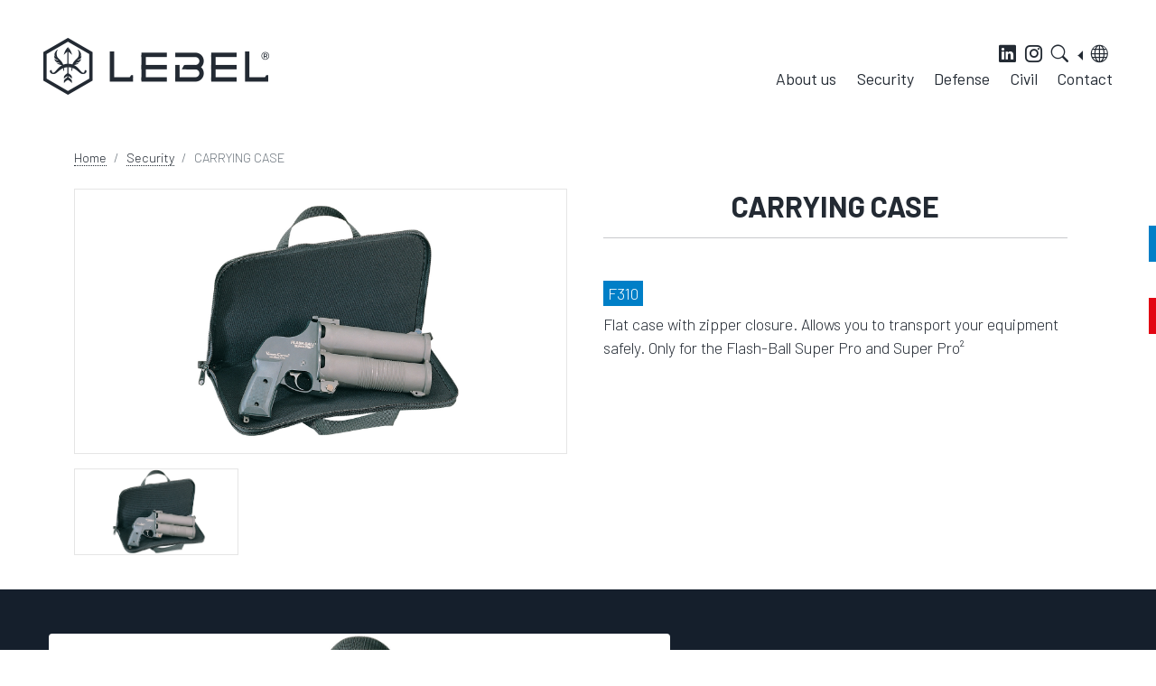

--- FILE ---
content_type: text/html; charset=UTF-8
request_url: https://www.lebel.eu/en/product/etui-de-transport/
body_size: 10380
content:
<!doctype html>
<html lang="en">
  <head>
    <!-- Required meta tags -->
    <meta charset="utf-8">
    <meta name="viewport" content="width=device-width, initial-scale=1">
    <link rel="icon" type="image/x-icon" href="https://www.lebel.eu/wp-content/themes/lebel/assets/img/favicon.png"/>

    <!-- Bootstrap CSS -->
    <link href="https://cdn.jsdelivr.net/npm/bootstrap@5.0.2/dist/css/bootstrap.min.css" rel="stylesheet" integrity="sha384-EVSTQN3/azprG1Anm3QDgpJLIm9Nao0Yz1ztcQTwFspd3yD65VohhpuuCOmLASjC" crossorigin="anonymous">
    <link rel="stylesheet" href="https://cdn.jsdelivr.net/npm/bootstrap-icons@1.5.0/font/bootstrap-icons.css">
    <!-- Google fonts -->
    <link rel="preconnect" href="https://fonts.googleapis.com">
    <link rel="preconnect" href="https://fonts.gstatic.com" crossorigin>
    <link href="https://fonts.googleapis.com/css2?family=Barlow:ital,wght@0,100;0,200;0,300;0,400;0,500;0,600;0,700;0,800;0,900;1,100;1,200;1,300;1,400;1,500;1,600;1,700;1,800;1,900&display=swap" rel="stylesheet">
    <!-- Theme -->
		<script 
			type="module" 
			src="https://www.lebel.eu/wp-content/themes/lebel/integration/dist/index.bundle.js" 
			defer
		></script>
    <!-- Global site tag (gtag.js) - Google Analytics -->
    <script async src="https://www.googletagmanager.com/gtag/js?id=G-VQ3K7HR6DL"></script>
    <script>
      window.dataLayer = window.dataLayer || [];
      function gtag(){dataLayer.push(arguments);}
      gtag('js', new Date());

      gtag('config', 'G-VQ3K7HR6DL');
    </script>
    <meta name='robots' content='max-image-preview:large' />
<link rel="alternate" title="oEmbed (JSON)" type="application/json+oembed" href="https://www.lebel.eu/en/wp-json/oembed/1.0/embed?url=https%3A%2F%2Fwww.lebel.eu%2Fen%2Fproduct%2Fetui-de-transport%2F" />
<link rel="alternate" title="oEmbed (XML)" type="text/xml+oembed" href="https://www.lebel.eu/en/wp-json/oembed/1.0/embed?url=https%3A%2F%2Fwww.lebel.eu%2Fen%2Fproduct%2Fetui-de-transport%2F&#038;format=xml" />
<style id='wp-img-auto-sizes-contain-inline-css' type='text/css'>
img:is([sizes=auto i],[sizes^="auto," i]){contain-intrinsic-size:3000px 1500px}
/*# sourceURL=wp-img-auto-sizes-contain-inline-css */
</style>
<style id='classic-theme-styles-inline-css' type='text/css'>
/*! This file is auto-generated */
.wp-block-button__link{color:#fff;background-color:#32373c;border-radius:9999px;box-shadow:none;text-decoration:none;padding:calc(.667em + 2px) calc(1.333em + 2px);font-size:1.125em}.wp-block-file__button{background:#32373c;color:#fff;text-decoration:none}
/*# sourceURL=/wp-includes/css/classic-themes.min.css */
</style>
<style id='global-styles-inline-css' type='text/css'>
:root{--wp--preset--aspect-ratio--square: 1;--wp--preset--aspect-ratio--4-3: 4/3;--wp--preset--aspect-ratio--3-4: 3/4;--wp--preset--aspect-ratio--3-2: 3/2;--wp--preset--aspect-ratio--2-3: 2/3;--wp--preset--aspect-ratio--16-9: 16/9;--wp--preset--aspect-ratio--9-16: 9/16;--wp--preset--color--black: #000000;--wp--preset--color--cyan-bluish-gray: #abb8c3;--wp--preset--color--white: #ffffff;--wp--preset--color--pale-pink: #f78da7;--wp--preset--color--vivid-red: #cf2e2e;--wp--preset--color--luminous-vivid-orange: #ff6900;--wp--preset--color--luminous-vivid-amber: #fcb900;--wp--preset--color--light-green-cyan: #7bdcb5;--wp--preset--color--vivid-green-cyan: #00d084;--wp--preset--color--pale-cyan-blue: #8ed1fc;--wp--preset--color--vivid-cyan-blue: #0693e3;--wp--preset--color--vivid-purple: #9b51e0;--wp--preset--gradient--vivid-cyan-blue-to-vivid-purple: linear-gradient(135deg,rgb(6,147,227) 0%,rgb(155,81,224) 100%);--wp--preset--gradient--light-green-cyan-to-vivid-green-cyan: linear-gradient(135deg,rgb(122,220,180) 0%,rgb(0,208,130) 100%);--wp--preset--gradient--luminous-vivid-amber-to-luminous-vivid-orange: linear-gradient(135deg,rgb(252,185,0) 0%,rgb(255,105,0) 100%);--wp--preset--gradient--luminous-vivid-orange-to-vivid-red: linear-gradient(135deg,rgb(255,105,0) 0%,rgb(207,46,46) 100%);--wp--preset--gradient--very-light-gray-to-cyan-bluish-gray: linear-gradient(135deg,rgb(238,238,238) 0%,rgb(169,184,195) 100%);--wp--preset--gradient--cool-to-warm-spectrum: linear-gradient(135deg,rgb(74,234,220) 0%,rgb(151,120,209) 20%,rgb(207,42,186) 40%,rgb(238,44,130) 60%,rgb(251,105,98) 80%,rgb(254,248,76) 100%);--wp--preset--gradient--blush-light-purple: linear-gradient(135deg,rgb(255,206,236) 0%,rgb(152,150,240) 100%);--wp--preset--gradient--blush-bordeaux: linear-gradient(135deg,rgb(254,205,165) 0%,rgb(254,45,45) 50%,rgb(107,0,62) 100%);--wp--preset--gradient--luminous-dusk: linear-gradient(135deg,rgb(255,203,112) 0%,rgb(199,81,192) 50%,rgb(65,88,208) 100%);--wp--preset--gradient--pale-ocean: linear-gradient(135deg,rgb(255,245,203) 0%,rgb(182,227,212) 50%,rgb(51,167,181) 100%);--wp--preset--gradient--electric-grass: linear-gradient(135deg,rgb(202,248,128) 0%,rgb(113,206,126) 100%);--wp--preset--gradient--midnight: linear-gradient(135deg,rgb(2,3,129) 0%,rgb(40,116,252) 100%);--wp--preset--font-size--small: 13px;--wp--preset--font-size--medium: 20px;--wp--preset--font-size--large: 36px;--wp--preset--font-size--x-large: 42px;--wp--preset--spacing--20: 0.44rem;--wp--preset--spacing--30: 0.67rem;--wp--preset--spacing--40: 1rem;--wp--preset--spacing--50: 1.5rem;--wp--preset--spacing--60: 2.25rem;--wp--preset--spacing--70: 3.38rem;--wp--preset--spacing--80: 5.06rem;--wp--preset--shadow--natural: 6px 6px 9px rgba(0, 0, 0, 0.2);--wp--preset--shadow--deep: 12px 12px 50px rgba(0, 0, 0, 0.4);--wp--preset--shadow--sharp: 6px 6px 0px rgba(0, 0, 0, 0.2);--wp--preset--shadow--outlined: 6px 6px 0px -3px rgb(255, 255, 255), 6px 6px rgb(0, 0, 0);--wp--preset--shadow--crisp: 6px 6px 0px rgb(0, 0, 0);}:where(.is-layout-flex){gap: 0.5em;}:where(.is-layout-grid){gap: 0.5em;}body .is-layout-flex{display: flex;}.is-layout-flex{flex-wrap: wrap;align-items: center;}.is-layout-flex > :is(*, div){margin: 0;}body .is-layout-grid{display: grid;}.is-layout-grid > :is(*, div){margin: 0;}:where(.wp-block-columns.is-layout-flex){gap: 2em;}:where(.wp-block-columns.is-layout-grid){gap: 2em;}:where(.wp-block-post-template.is-layout-flex){gap: 1.25em;}:where(.wp-block-post-template.is-layout-grid){gap: 1.25em;}.has-black-color{color: var(--wp--preset--color--black) !important;}.has-cyan-bluish-gray-color{color: var(--wp--preset--color--cyan-bluish-gray) !important;}.has-white-color{color: var(--wp--preset--color--white) !important;}.has-pale-pink-color{color: var(--wp--preset--color--pale-pink) !important;}.has-vivid-red-color{color: var(--wp--preset--color--vivid-red) !important;}.has-luminous-vivid-orange-color{color: var(--wp--preset--color--luminous-vivid-orange) !important;}.has-luminous-vivid-amber-color{color: var(--wp--preset--color--luminous-vivid-amber) !important;}.has-light-green-cyan-color{color: var(--wp--preset--color--light-green-cyan) !important;}.has-vivid-green-cyan-color{color: var(--wp--preset--color--vivid-green-cyan) !important;}.has-pale-cyan-blue-color{color: var(--wp--preset--color--pale-cyan-blue) !important;}.has-vivid-cyan-blue-color{color: var(--wp--preset--color--vivid-cyan-blue) !important;}.has-vivid-purple-color{color: var(--wp--preset--color--vivid-purple) !important;}.has-black-background-color{background-color: var(--wp--preset--color--black) !important;}.has-cyan-bluish-gray-background-color{background-color: var(--wp--preset--color--cyan-bluish-gray) !important;}.has-white-background-color{background-color: var(--wp--preset--color--white) !important;}.has-pale-pink-background-color{background-color: var(--wp--preset--color--pale-pink) !important;}.has-vivid-red-background-color{background-color: var(--wp--preset--color--vivid-red) !important;}.has-luminous-vivid-orange-background-color{background-color: var(--wp--preset--color--luminous-vivid-orange) !important;}.has-luminous-vivid-amber-background-color{background-color: var(--wp--preset--color--luminous-vivid-amber) !important;}.has-light-green-cyan-background-color{background-color: var(--wp--preset--color--light-green-cyan) !important;}.has-vivid-green-cyan-background-color{background-color: var(--wp--preset--color--vivid-green-cyan) !important;}.has-pale-cyan-blue-background-color{background-color: var(--wp--preset--color--pale-cyan-blue) !important;}.has-vivid-cyan-blue-background-color{background-color: var(--wp--preset--color--vivid-cyan-blue) !important;}.has-vivid-purple-background-color{background-color: var(--wp--preset--color--vivid-purple) !important;}.has-black-border-color{border-color: var(--wp--preset--color--black) !important;}.has-cyan-bluish-gray-border-color{border-color: var(--wp--preset--color--cyan-bluish-gray) !important;}.has-white-border-color{border-color: var(--wp--preset--color--white) !important;}.has-pale-pink-border-color{border-color: var(--wp--preset--color--pale-pink) !important;}.has-vivid-red-border-color{border-color: var(--wp--preset--color--vivid-red) !important;}.has-luminous-vivid-orange-border-color{border-color: var(--wp--preset--color--luminous-vivid-orange) !important;}.has-luminous-vivid-amber-border-color{border-color: var(--wp--preset--color--luminous-vivid-amber) !important;}.has-light-green-cyan-border-color{border-color: var(--wp--preset--color--light-green-cyan) !important;}.has-vivid-green-cyan-border-color{border-color: var(--wp--preset--color--vivid-green-cyan) !important;}.has-pale-cyan-blue-border-color{border-color: var(--wp--preset--color--pale-cyan-blue) !important;}.has-vivid-cyan-blue-border-color{border-color: var(--wp--preset--color--vivid-cyan-blue) !important;}.has-vivid-purple-border-color{border-color: var(--wp--preset--color--vivid-purple) !important;}.has-vivid-cyan-blue-to-vivid-purple-gradient-background{background: var(--wp--preset--gradient--vivid-cyan-blue-to-vivid-purple) !important;}.has-light-green-cyan-to-vivid-green-cyan-gradient-background{background: var(--wp--preset--gradient--light-green-cyan-to-vivid-green-cyan) !important;}.has-luminous-vivid-amber-to-luminous-vivid-orange-gradient-background{background: var(--wp--preset--gradient--luminous-vivid-amber-to-luminous-vivid-orange) !important;}.has-luminous-vivid-orange-to-vivid-red-gradient-background{background: var(--wp--preset--gradient--luminous-vivid-orange-to-vivid-red) !important;}.has-very-light-gray-to-cyan-bluish-gray-gradient-background{background: var(--wp--preset--gradient--very-light-gray-to-cyan-bluish-gray) !important;}.has-cool-to-warm-spectrum-gradient-background{background: var(--wp--preset--gradient--cool-to-warm-spectrum) !important;}.has-blush-light-purple-gradient-background{background: var(--wp--preset--gradient--blush-light-purple) !important;}.has-blush-bordeaux-gradient-background{background: var(--wp--preset--gradient--blush-bordeaux) !important;}.has-luminous-dusk-gradient-background{background: var(--wp--preset--gradient--luminous-dusk) !important;}.has-pale-ocean-gradient-background{background: var(--wp--preset--gradient--pale-ocean) !important;}.has-electric-grass-gradient-background{background: var(--wp--preset--gradient--electric-grass) !important;}.has-midnight-gradient-background{background: var(--wp--preset--gradient--midnight) !important;}.has-small-font-size{font-size: var(--wp--preset--font-size--small) !important;}.has-medium-font-size{font-size: var(--wp--preset--font-size--medium) !important;}.has-large-font-size{font-size: var(--wp--preset--font-size--large) !important;}.has-x-large-font-size{font-size: var(--wp--preset--font-size--x-large) !important;}
:where(.wp-block-post-template.is-layout-flex){gap: 1.25em;}:where(.wp-block-post-template.is-layout-grid){gap: 1.25em;}
:where(.wp-block-term-template.is-layout-flex){gap: 1.25em;}:where(.wp-block-term-template.is-layout-grid){gap: 1.25em;}
:where(.wp-block-columns.is-layout-flex){gap: 2em;}:where(.wp-block-columns.is-layout-grid){gap: 2em;}
:root :where(.wp-block-pullquote){font-size: 1.5em;line-height: 1.6;}
/*# sourceURL=global-styles-inline-css */
</style>
<link rel='stylesheet' id='wpo_min-header-0-css' href='https://www.lebel.eu/wp-content/cache/wpo-minify/1768915894/assets/wpo-minify-header-4d941db3.min.css' type='text/css' media='all' />
<script type="text/javascript" src="https://www.lebel.eu/wp-content/cache/wpo-minify/1768915894/assets/wpo-minify-header-7b3e0e41.min.js" id="wpo_min-header-0-js"></script>
<link rel="https://api.w.org/" href="https://www.lebel.eu/en/wp-json/" /><link rel="EditURI" type="application/rsd+xml" title="RSD" href="https://www.lebel.eu/xmlrpc.php?rsd" />
<meta name="generator" content="WordPress 6.9" />
<link rel="canonical" href="https://www.lebel.eu/en/product/etui-de-transport/" />
<link rel='shortlink' href='https://www.lebel.eu/en/?p=720' />
<link rel="alternate" hreflang="fr-FR" href="https://www.lebel.eu/product/etui-de-transport/"/>
<link rel="alternate" hreflang="en-GB" href="https://www.lebel.eu/en/product/etui-de-transport/"/>
<link rel="alternate" hreflang="fr" href="https://www.lebel.eu/product/etui-de-transport/"/>
<link rel="alternate" hreflang="en" href="https://www.lebel.eu/en/product/etui-de-transport/"/>
<meta name="generator" content="Elementor 3.34.2; features: additional_custom_breakpoints; settings: css_print_method-external, google_font-enabled, font_display-auto">
			<style>
				.e-con.e-parent:nth-of-type(n+4):not(.e-lazyloaded):not(.e-no-lazyload),
				.e-con.e-parent:nth-of-type(n+4):not(.e-lazyloaded):not(.e-no-lazyload) * {
					background-image: none !important;
				}
				@media screen and (max-height: 1024px) {
					.e-con.e-parent:nth-of-type(n+3):not(.e-lazyloaded):not(.e-no-lazyload),
					.e-con.e-parent:nth-of-type(n+3):not(.e-lazyloaded):not(.e-no-lazyload) * {
						background-image: none !important;
					}
				}
				@media screen and (max-height: 640px) {
					.e-con.e-parent:nth-of-type(n+2):not(.e-lazyloaded):not(.e-no-lazyload),
					.e-con.e-parent:nth-of-type(n+2):not(.e-lazyloaded):not(.e-no-lazyload) * {
						background-image: none !important;
					}
				}
			</style>
			<link rel="icon" href="https://www.lebel.eu/wp-content/uploads/favicon-lebel.png" sizes="32x32" />
<link rel="icon" href="https://www.lebel.eu/wp-content/uploads/favicon-lebel.png" sizes="192x192" />
<link rel="apple-touch-icon" href="https://www.lebel.eu/wp-content/uploads/favicon-lebel.png" />
<meta name="msapplication-TileImage" content="https://www.lebel.eu/wp-content/uploads/favicon-lebel.png" />
    <title>Lebel</title>
  </head>
  <body>

    <!-- Header -->
    <header id="toppage" class="container-fluid d-flex flex-column">
        <!-- header gap -->
        <div class="row">
            <div class="gap"></div>
        </div>
        <!-- // header gap -->

        

<!-- Navbar -->       
<div class="row">     
    <div class="main_navbar px-4 px-lg-5">
        <!-- Navigation -->
        <nav class="navbar navbar-expand-lg navbar-light">
                <div class="d-flex justify-content-between w-100">
                    <a 
                        class="navbar-brand" 
                        href="https://www.lebel.eu/en"
                    >
                        <img 
                            class="navbard-brand--img" 
                            src="https://www.lebel.eu/wp-content/themes/lebel/assets/img/header-logo.png"
                        />
                    </a>

                    <!-- Toggle button -->
                    <button 
                        class="navbar-toggler" 
                        type="button" 
                        data-bs-toggle="offcanvas" 
                        data-bs-target="#offcanvasSearch" 
                        aria-controls="offcanvasSearch" 
                        aria-pressed="false"
                    >
                        <span class="navbar-toggler-icon"></span>
                    </button>
                </div>


                <!-- Off canvas menu -->    
                <div 
                    class="offcanvas offcanvas-start" 
                    tabindex="-1" 
                    id="offcanvasSearch" 
                    aria-labelledby="offcanvasSearchLabel"
                >
                    <div class="offcanvas-header">
                        <button 
                            type="button" 
                            class="btn-close text-reset" 
                            data-bs-dismiss="offcanvas" 
                            aria-label="Close"
                        >
                        </button>
                    </div>
                    <div class="offcanvas-body">
                        <div class="dropdown mt-3">
                            <div class="pb-3">
                                <a 
                                    class="navbar-brand navbard-brand--offcanvas" 
                                    href="https://www.lebel.eu/en"
                                >
                                    <img src="https://www.lebel.eu/wp-content/themes/lebel/assets/img/header-logo.png"/>
                                </a>
                            </div>
                            <nav role="navigation">
                                <ul id="menu-menu-header" class="navbar-nav"><li id="menu-item-1283" class="menu-item menu-item-type-post_type menu-item-object-page menu-item-1283"><a href="https://www.lebel.eu/en/qui-sommes-nous/">About us</a></li>
<li id="menu-item-560" class="nav-item menu-item menu-item-type-post_type menu-item-object-page menu-item-560"><a href="https://www.lebel.eu/en/security/">Security</a></li>
<li id="menu-item-561" class="nav-item menu-item menu-item-type-post_type menu-item-object-page menu-item-561"><a href="https://www.lebel.eu/en/defense/">Defense</a></li>
<li id="menu-item-559" class="nav-item menu-item menu-item-type-post_type menu-item-object-page menu-item-559"><a href="https://www.lebel.eu/en/civil/">Civil</a></li>
<li id="menu-item-557" class="nav-item menu-item menu-item-type-post_type menu-item-object-page menu-item-557"><a href="https://www.lebel.eu/en/contact/">Contact</a></li>
</ul>                                <ul 
                                    class="d-flex align-items-center ms-2 p-0" 
                                    style="list-style: none;"
                                > 
                                    <li class="menu-item">
                                        <a 
                                            class="dropdown-item language" 
                                            href="#"
                                            data-language="FR"
                                            aria-label="Sélection de la langue FR"
                                            style=""
                                        >
                                            FR
                                        </a>
                                    </li> | 
                                    <li class="menu-item">
                                        <a 
                                            class="dropdown-item language" 
                                            href="#"
                                            style="font-weight: bold" 
                                            data-language="EN" 
                                            aria-label="Languague in english"   
                                        >
                                            EN
                                        </a>
                                    </li>
                                </ul>
                                <ul class="secondary-menu pt-2">
                                    <li class="nav-link">
                                        <a href="#" onclick="toggleSearch()">
                                            <i class="bi bi-search"></i>
                                        </a>
                                    </li>
                                    
                                    <li class="nav-link">
                                        <a  rel="noopener" target="_blank" href="https://www.linkedin.com/company/verney-carron-sa/">
                                            <i class="bi bi-linkedin"></i>
                                        </a>
                                    </li>

                                    <li class="nav-link">
                                        <a  rel="noopener" target="_blank" href="https://www.instagram.com/lebel_officiel/">
                                            <i class="bi bi-instagram"></i>
                                        </a>
                                    </li>

                                    <!-- Display search form after click -->
                                    <form 
                                        class="search row" 
                                        method="get" 
                                        action="https://www.lebel.eu/en/" 
                                        role="search" data-trp-original-action="https://www.lebel.eu/en"
                                    >
                                        <div 
                                            id="search-form" 
                                            class="search-form d-flex"
                                        >
                                            <input 
                                                type="search" 
                                                class="search-field form-control-sm offsearch" 
                                                placeholder="Search …" value="" 
                                                name="s" 
                                                title="Search for:" data-no-translation-placeholder="" data-no-translation-title="" 
                                            />
                                            <button 
                                                type="submit" 
                                                role="button" 
                                                class="btn-default btn-sm btn-search-modal"
                                            >
                                                <span class="glyphicon glyphicon-search black"></span>
                                                Search
                                            </button>
                                        </div>
                                    <input type="hidden" name="trp-form-language" value="en"/></form>
                                </ul>
                            </nav>
                        </div>
                    </div>
                </div>
            

                <!-- Items de navigation -->
                <div 
                    class="collapse navbar-collapse" 
                    id="navbarSupportedContent"
                >
                    <ul class="secondary-menu">
                        <li class="nav-link">
                            <a  
                                rel="noopener" 
                                target="_blank" 
                                href="https://www.linkedin.com/company/verney-carron-sa/"
                            >
                                <i class="bi bi-linkedin"></i>
                            </a>
                        </li>

                        <li class="nav-link">
                            <a 
                                rel="noopener" 
                                target="_blank" 
                                href="https://www.instagram.com/lebel_officiel/"
                            >
                                <i class="bi bi-instagram"></i>
                            </a>
                        </li>                                    
                        <li class="nav-link">
                            <a 
                                type="button" 
                                data-bs-toggle="modal" 
                                data-bs-target="#searchModal"
                            >
                                <i class="bi bi-search"></i>
                            </a>
                        </li>
                        <li class="nav-link position-relative">
                            <div class="dropstart">
                                <a 
                                    href="#" 
                                    class="globe-active dropdown-toggle" 
                                    type="button" 
                                    data-bs-toggle="dropdown" 
                                    aria-expanded="false"
                                >
                                    <i class="bi bi-globe"></i>
                                </a>
                                <ul class="dropdown-menu languages">
                                    <div class="d-flex align-items-center"> 
                                        <li>
                                            <a 
                                                class="dropdown-item language" 
                                                href="#"
                                                data-language="FR"
                                                aria-label="Sélection de la langue FR"
                                                style=""
                                            >
                                                FR
                                            </a>
                                        </li> | 
                                        <li>
                                            <a 
                                                class="dropdown-item language" 
                                                href="#"
                                                style="font-weight: bold" 
                                                data-language="EN" 
                                                aria-label="Languague in english"   
                                            >
                                                EN
                                            </a>
                                        </li>
                                    </div>
                                </ul>
                            </div>
                        </li>
                                                
                    </ul>

                    <!-- Modal -->
                    <div 
                        class="modal fade" 
                        id="searchModal" 
                        tabindex="-1" 
                        aria-labelledby="searchModalLabel" 
                        aria-hidden="true"
                    >
                        <div class="modal-dialog">
                            <div class="modal-content">
                                <div class="container p-5">
                                    <div class="modal-header">
                                        <h5 
                                            class="modal-title" 
                                            id="searchModalLabel"
                                        >
                                            Search on the site
                                        </h5>
                                        <button 
                                            type="button" 
                                            class="btn-close" 
                                            data-bs-dismiss="modal" 
                                            aria-label="Close"
                                        >
                                        </button>
                                    </div>
                                    <div class="modal-body">
                                        <form 
                                            class="search row" 
                                            method="get" 
                                            action="https://www.lebel.eu/en/" 
                                            role="search" data-trp-original-action="https://www.lebel.eu/en"
                                        >
                                            <div class="col-sm-9">
                                                <input 
                                                    type="search" 
                                                    class="search-field form-control" 
                                                    placeholder="Search …" value="" 
                                                    name="s" 
                                                    title="Search for:" data-no-translation-placeholder="" data-no-translation-title="" 
                                                />
                                            </div>
                                            <div class="col-sm-3">
                                                <button 
                                                    type="submit" 
                                                    role="button" 
                                                    class="btn btn-default btn-search-modal"
                                                >
                                                    <span class="glyphicon glyphicon-search black"></span>
                                                    Search
                                                </button>
                                            </div>
                                        <input type="hidden" name="trp-form-language" value="en"/></form>
                                    </div>
                                </div>
                            </div>

                            <div class="modal-footer">
                                <button 
                                    type="button" 
                                    class="btn btn-secondary" 
                                    data-bs-dismiss="modal"
                                >
                                    Close
                                </button>
                            </div>
                        </div>
                    </div>                                

                    <ul id="menu-menu-header" class="navbar-nav"><li id="menu-item-1283" class="menu-item menu-item-type-post_type menu-item-object-page menu-item-1283"><a href="https://www.lebel.eu/en/qui-sommes-nous/">About us</a></li>
<li id="menu-item-560" class="nav-item menu-item menu-item-type-post_type menu-item-object-page menu-item-560"><a href="https://www.lebel.eu/en/security/">Security</a></li>
<li id="menu-item-561" class="nav-item menu-item menu-item-type-post_type menu-item-object-page menu-item-561"><a href="https://www.lebel.eu/en/defense/">Defense</a></li>
<li id="menu-item-559" class="nav-item menu-item menu-item-type-post_type menu-item-object-page menu-item-559"><a href="https://www.lebel.eu/en/civil/">Civil</a></li>
<li id="menu-item-557" class="nav-item menu-item menu-item-type-post_type menu-item-object-page menu-item-557"><a href="https://www.lebel.eu/en/contact/">Contact</a></li>
</ul>                </div>
                <!-- // Items -->

        </nav> 
        <!-- // Navigation --> 

    </div>
</div>
<!-- // Navbar -->     
        


<div class="container">


<!-- Breadcrum -->
<div class="pt-5 pb-2">
    <nav aria-label="Fil d&#039;ariane">
        <ol class="breadcrumb">

            <!-- home -->
            <li class="breadcrumb-item">
                <a href="https://www.lebel.eu/en">Home</a>
            </li>

            <!-- catégorie -->
            <li class="breadcrumb-item">


                            <a href="https://www.lebel.eu/en/securite">
                    Security                </a>
                        </li>

            <!-- Produit -->
            <li class="breadcrumb-item active" aria-current="page">
                CARRYING CASE            </li>

        </ol>
    </nav>
</div>


<!-- // Breadcrum -->



<!-- Jumbotron -->
    <div class="product__jumbotron h-100 pb-4 d-flex">

        <div class="row">

            <div class="col-sm-12 col-md-6">

                <!-- Carousel -->
                <div id="carouselProduct" class="carousel slide" data-bs-ride="carousel" data-bs-interval="false">
                    <div class="carousel-inner">

                        <div class="carousel-item active">
                            <img class="img-fluid" src="https://www.lebel.eu/wp-content/uploads/etui-de-transport-m.jpg" alt="">
                        </div>

                        <!-- image additionnelles -->
                                                <!-- image additionnelles -->
                    </div>
                </div>

                <div class="carousel-indicators">
                                        <li style="width:">
                        <img src="https://www.lebel.eu/wp-content/uploads/etui-de-transport-m.jpg" data-bs-target="#carouselProduct" data-bs-slide-to="0" class="active" aria-current="true" aria-label="Slide 1"/>
                    </li>
                    <!-- vignettes additionnelles -->
                                        <!-- // vignettes additionnelles -->


                </div>

            </div>

            <div class="col-sm-12 col-md-6">
                <div class="product__jumbotron--description">
                    <h2 class="product__jumbotron--h2">CARRYING CASE</h2>
                    <hr class="header__jumbotron--hr">
                    <div class="mt-5">
                        <span class="product__reference">
                            F310                        </span>
                        <p class="header__jumbotron--p pt-2">
                            Flat case with zipper closure. Allows you to transport your equipment safely. Only for the Flash-Ball Super Pro and Super Pro²                        </p> 
                    </div>                           
                </div>                        
                <div class="flag flag-others">
                    <div class="flag-color flag-color--blue"></div>
                    <div class="flag-color flag-color--white"></div>
                    <div class="flag-color flag-color--red"></div>
                </div>
            </div>
            
        </div>
        
    </div>

</div>
                      



        
    </header>
    <input id="siteUrl" type="hidden" value="https://www.lebel.eu"/>    

        
<!-- Generic fiels of a product -->
<!-- // Generic fiels of a product -->

   <!-- Main -->
   <main>
        <!-- Transition -->
        <section class="product__transition">
            <div class="container">
                <div class="row">
                    <div class="col-sm-12 col-md-7 align-self-center">
                        <div class="d-flex flex-column justify-content-center align-items-center align-self-center product__video">
                            <img 
                                class="product__features" 
                                src="https://www.lebel.eu/wp-content/uploads/etui-de-transport-m.jpg"
                            />                        
                            <button 
                                id="triggerModal" 
                                type="button" 
                                class="btn btn-primary" 
                                data-bs-toggle="modal" 
                                data-bs-target="#productModal"
                            >
                                Zoom in
                            </button> 
                        </div>    
                    </div>          
                    <div class="col-sm-12 col-md-5 product__transition--right"></div>
                </div>
            </div>
        </section>

        <!-- Fiche technique -->
        <section>
            <div class="container pb-5">
                <div class="row">
                    <div class="col-sm-12 col-md-10 offset-md-1 col-lg-8 col-xl-7d-flex">
                        <table class="table justify-content-center product--table">
                            <tbody>
                                <tr>
                                    <td class="product__category">
                                        Technical specifications
                                    </td>                        
                                    <td>
                                        <!-- Commun produit -->
                                            



<!-- Longeur totale 1/5 -->

<!-- Poids 2/5 -->
                                

<!-- calibres 3/5 -->

<!-- catégorie 4/5 -->


<!-- Précisions catégories 5/5 -->
  
<!-- // Bloc 1 - COMMUN AUX ARMES A PROJECTILES -->

<!-- Canon 1/24 -->

<!-- Rayures 2/24 -->

<!-- Pas de rayure 3/24 -->
<!-- Longueur canon 4/24 -->

<!-- Filetage 5/24 -->

<!-- Profil 6/24 -->

<!-- Largeur 7/24 -->
 

<!-- Largeur 8/24 -->
                                                                

<!-- Traitement 9/24 -->

<!-- Traitement 10/24 -->

<!-- Traitement 11/24 -->

<!-- Traitement 12/24 -->
                                


<!-- Traitement 13/24 -->

<!-- Milspec 14/24 -->

<!-- Sureté ambidextre 15/24 -->

<!-- Capaccité chargeur 16/24 -->
                                

<!-- Traitement 17/24 -->

<!-- Traitement 18/24 -->

<!-- Traitement 19/24 -->

<!-- Traitement 20/24 -->

<!-- Traitement 21/24 -->

<!-- Cran de sureté 22/24 -->

<!-- Détente 23/24 -->

<!-- Système de rail 24/24 -->
    

<!-- Canon 1/24 -->

<!-- Rayures 2/24 -->

<!-- Pas de rayure 3/24 -->
<!-- Longueur canon 4/24 -->

<!-- Filetage 5/24 -->

<!-- Profil 6/24 -->


<!-- Longueur de canon 1/7 -->

<!-- Chokes 2/7 -->

<!-- Carcasse vertac 3/7 -->
<!-- Organise visée 4/7 -->

<!-- Longueur totale 5/7 -->

<!-- Longueur crosse 6/7 -->


<!-- Profil 7/7 -->


<!-- Diamètre 1/11 -->

<!-- Rayures 2/11 -->

<!-- Pas de rayure 3/11 -->


<!-- catégorie 4/11 -->




<!-- Longueur canon 5/11 -->




<!-- Filetage 6/11 -->

<!-- Profil 7/11 -->


<!-- Longueur canon 8/11 -->




<!-- Filetage 9/11 -->

<!-- Profil 10/11 -->

<!-- Profil 11/11 -->




                                    </td>
                                </tr> 
                                <!-- Plus produits -->
                                 
                                
                                <!-- référence -->    
                                
                                <!-- Export --> 
                                                            
                                <!-- // Export -->

                                <!-- Douanes -->
                                                                
                                <!-- Douanes -->       
                            </tbody>
                        </table>
                    </div>
                </div>                
            </div>
        </section>
 
        <!-- Product download -->
        
        <!-- Certifications -->
        <section class="product-association">
            <div class="container pt-5 pb-5">  
                <div class="row">
                    <div class="col-sm-12 narrow-width text-center p-5">
                        <h3>Associated products</h3>
                    </div>
                </div>
                <div class="row">
                    <!-- additionnal products -->
                                                <div class="col-sm-12 col-md-6 col-lg-3 p-3">
                                <div class="card">
                                    <img 
                                        class="img-fluid" 
                                        src="https://www.lebel.eu/wp-content/uploads/sac-transport-10-cartouches-m-1.jpg" 
                                        alt="certification icon"
                                    >
                                    <div class="card-body">
                                        <h5>
                                            CARRYING BAG for Super Pro and 20 rounds                                        </h5>
                                        <p class="card-text">
                                            De type «reporter», ce sac facilite le transport de votre Flash-Ball Compact&hellip;                                        </p>
                                        <p>
                                            <a 
                                                href="https://www.lebel.eu/en/product/sac-de-transport-10-cartouches/"
                                                aria-label="Lien vers le produit associé"
                                            >
                                                Learn more
                                            </a>
                                        </p>
                                    </div>
                                </div>
                            </div>
                                                <div class="col-sm-12 col-md-6 col-lg-3 p-3">
                                <div class="card">
                                    <img 
                                        class="img-fluid" 
                                        src="https://www.lebel.eu/wp-content/uploads/sac-transport-20-cartouches-m.jpg" 
                                        alt="certification icon"
                                    >
                                    <div class="card-body">
                                        <h5>
                                            CARRYING BAG for Super Pro and 20 rounds                                        </h5>
                                        <p class="card-text">
                                            De type «reporter», ce sac facilite le transport de votre Flash-Ball Super&hellip;                                        </p>
                                        <p>
                                            <a 
                                                href="https://www.lebel.eu/en/product/sac-de-transport-20-cartouches/"
                                                aria-label="Lien vers le produit associé"
                                            >
                                                Learn more
                                            </a>
                                        </p>
                                    </div>
                                </div>
                            </div>
                                                <div class="col-sm-12 col-md-6 col-lg-3 p-3">
                                <div class="card">
                                    <img 
                                        class="img-fluid" 
                                        src="https://www.lebel.eu/wp-content/uploads/bretelle-classique-m-1.jpg" 
                                        alt="certification icon"
                                    >
                                    <div class="card-body">
                                        <h5>
                                            SLING                                        </h5>
                                        <p class="card-text">
                                            Ajustage facile. Longueur de 1.70 cm. Ref : F303 pour Compact et&hellip;                                        </p>
                                        <p>
                                            <a 
                                                href="https://www.lebel.eu/en/product/bretelle-classique/"
                                                aria-label="Lien vers le produit associé"
                                            >
                                                Learn more
                                            </a>
                                        </p>
                                    </div>
                                </div>
                            </div>
                                                <div class="col-sm-12 col-md-6 col-lg-3 p-3">
                                <div class="card">
                                    <img 
                                        class="img-fluid" 
                                        src="https://www.lebel.eu/wp-content/uploads/bretelle-elastique-1-m.jpg" 
                                        alt="certification icon"
                                    >
                                    <div class="card-body">
                                        <h5>
                                            SLING                                        </h5>
                                        <p class="card-text">
                                            Easy to adjust. Length of 1.70 cm.                                        </p>
                                        <p>
                                            <a 
                                                href="https://www.lebel.eu/en/product/bretelle-elastique/"
                                                aria-label="Lien vers le produit associé"
                                            >
                                                Learn more
                                            </a>
                                        </p>
                                    </div>
                                </div>
                            </div>
                                        <!-- additional products -->
                </div>
            </div>
        </section>
        
        <!-- Back to top -->
        <div class="backtotop">
            <div class="container">
                <div class="row">
                    <div class="col-sm-12 pb-5">
                        <div class="backtotop--action">
                            <a href="#toppage">Back to top <i class="bi bi-chevron-up"></i></a>
                        </div>
                    </div>
                </div>
            </div>
        </div> 

        <!-- Modal -->
        <div 
            class="modal fade modal-dialog-centered" 
            id="productModal" 
            tabindex="-1" 
            aria-labelledby="productModalLabel" 
            aria-hidden="true"
        >
            <div class="modal-dialog modal-dialog-centered">
                <div class="modal-content">
                    <div class="modal-header"></div>
                    <div class="modal-body text-center">
                        <div class="position-relative" style="margin: auto; width: fit-content;">
                            <button 
                                type="button" 
                                class="btn-close" 
                                data-bs-dismiss="modal" 
                                aria-label="Close"
                            >
                            </button>
                            <img class="img-fluid" src="https://www.lebel.eu/wp-content/uploads/etui-de-transport-m.jpg"/>
                        </div>
                    </div>
                </div>
            </div>
        </div>   
        <!-- // Modal -->

        </main>
        <!-- / Main -->
        <footer class="pt-5">
            <div class="container pb-5">
                <div class="row">
                    <div class="col-sm-12 col-md-5 align-self-center">
                        <div class="row mb-3 text-center">
                            <a href="/en/">
                                <img 
                                    src="https://www.lebel.eu/wp-content/themes/lebel/assets/img/footer-logo.png"
                                    class="pb-4"
                                />
                            </a>
                        </div>
                    </div>
                    <div class="col-sm-12 col-md-3">
                        <div class="row mb-3 offset-md-3">
                        <ul id="menu-menu-footer" class="navbar-nav"><li id="menu-item-1284" class="menu-item menu-item-type-post_type menu-item-object-page menu-item-1284"><a href="https://www.lebel.eu/en/qui-sommes-nous/">About us</a></li>
<li id="menu-item-1286" class="menu-item menu-item-type-post_type menu-item-object-page menu-item-1286"><a href="https://www.lebel.eu/en/security/">Security</a></li>
<li id="menu-item-1287" class="menu-item menu-item-type-post_type menu-item-object-page menu-item-1287"><a href="https://www.lebel.eu/en/defense/">Defense</a></li>
<li id="menu-item-1285" class="menu-item menu-item-type-post_type menu-item-object-page menu-item-1285"><a href="https://www.lebel.eu/en/civil/">Civil</a></li>
<li id="menu-item-1288" class="menu-item menu-item-type-post_type menu-item-object-page menu-item-1288"><a href="https://www.lebel.eu/en/news/">News</a></li>
<li id="menu-item-1289" class="menu-item menu-item-type-post_type menu-item-object-page menu-item-1289"><a href="https://www.lebel.eu/en/contact/">Contact</a></li>
</ul>
                        </div>

                    </div>
                    <div class="col-sm-12 col-md-3">
                        <div class="row mb-3 row mb-3 offset-md-3">
                            <ul>
                                <li>
                                    <a href="https://www.lebel.eu/en/mentions-legales/">Legal notice</a>
                                </li>
                                <li>
                                    <a target="_blank"  rel="noreferrer noopener" href="https://www.linkedin.com/company/verney-carron-sa/"><i class="bi bi-linkedin"></i></a>
                                </li>                           
                            </ul>
                        </div>
                    </div>
                </div>
            </div>
            <div class="container-fluid pt-5">
                <div class="row pt-4 pb-5" style="background: #fff; color:#000;">
                    <div class="col-sm-12 offset-md-3 col-md-6 text-center">
                        <p>They support our industrial investments:</p>
                        <div class="row d-flex justify-content-between align-items-center pt-3">
                            <div class="col-md-4">
                                <a href="https://www.gouvernement.fr/les-priorites/france-relance" target="_blank" rel="noreferrer noopener">
                                    <img 
                                        width="160"
                                        src="https://www.lebel.eu/wp-content/themes/lebel/assets/img/Logo-du-Gouvernement.png" 
                                        alt="Gouvernement français - France Relance"
                                        class="pb-5"
                                    />
                                </a>
                            </div>
                            <div class="col-md-4">
                                <a href="https://www.gouvernement.fr/les-priorites/france-relance" target="_blank" rel="noreferrer noopener">
                                    <img 
                                        width="90" 
                                        src="https://www.lebel.eu/wp-content/themes/lebel/assets/img/Logo-France-Relance-web.png" 
                                        alt="Gouvernement français - France Relance"
                                        class="pb-5"
                                    />
                                </a>
                            </div>
                            <div class="col-md-4">
                                <a href="https://www.auvergnerhonealpes.fr/" target="_blank" rel="noreferrer noopener">
                                    <img 
                                        width="200"
                                        src="https://www.lebel.eu/wp-content/themes/lebel/assets/img/Logo-Region-Auvergne-Rhone-Alpes-web.png" 
                                        alt="region Rhône-Alpes"
                                        class="pb-5"
                                    />
                                </a>
                            </div>
                        </div>
                    </div>
                </div>
            </div>
        </footer>



    <script src="https://cdn.jsdelivr.net/npm/bootstrap@5.0.2/dist/js/bootstrap.bundle.min.js" integrity="sha384-MrcW6ZMFYlzcLA8Nl+NtUVF0sA7MsXsP1UyJoMp4YLEuNSfAP+JcXn/tWtIaxVXM" crossorigin="anonymous"></script>

    <script>
        function toggleSearch() {
            console.log('clic');
            let searchElement = document.querySelector("#search-form");
            searchElement.classList.toggle("on");
        }
    </script>

    <template id="tp-language" data-tp-language="en_GB"></template><script type="speculationrules">
{"prefetch":[{"source":"document","where":{"and":[{"href_matches":"/en/*"},{"not":{"href_matches":["/wp-*.php","/wp-admin/*","/wp-content/uploads/*","/wp-content/*","/wp-content/plugins/*","/wp-content/themes/lebel/*","/en/*\\?(.+)"]}},{"not":{"selector_matches":"a[rel~=\"nofollow\"]"}},{"not":{"selector_matches":".no-prefetch, .no-prefetch a"}}]},"eagerness":"conservative"}]}
</script>
<!-- Matomo --><script type="text/javascript">
var _paq = window._paq = window._paq || [];
_paq.push(['trackPageView']);_paq.push(['enableLinkTracking']);_paq.push(['alwaysUseSendBeacon']);_paq.push(['setTrackerUrl', "\/\/www.lebel.eu\/wp-content\/plugins\/matomo\/app\/matomo.php"]);_paq.push(['setSiteId', '1']);var d=document, g=d.createElement('script'), s=d.getElementsByTagName('script')[0];
g.type='text/javascript'; g.async=true; g.src="\/\/www.lebel.eu\/wp-content\/uploads\/matomo\/matomo.js"; s.parentNode.insertBefore(g,s);
</script>
<!-- End Matomo Code -->			<script>
				const lazyloadRunObserver = () => {
					const lazyloadBackgrounds = document.querySelectorAll( `.e-con.e-parent:not(.e-lazyloaded)` );
					const lazyloadBackgroundObserver = new IntersectionObserver( ( entries ) => {
						entries.forEach( ( entry ) => {
							if ( entry.isIntersecting ) {
								let lazyloadBackground = entry.target;
								if( lazyloadBackground ) {
									lazyloadBackground.classList.add( 'e-lazyloaded' );
								}
								lazyloadBackgroundObserver.unobserve( entry.target );
							}
						});
					}, { rootMargin: '200px 0px 200px 0px' } );
					lazyloadBackgrounds.forEach( ( lazyloadBackground ) => {
						lazyloadBackgroundObserver.observe( lazyloadBackground );
					} );
				};
				const events = [
					'DOMContentLoaded',
					'elementor/lazyload/observe',
				];
				events.forEach( ( event ) => {
					document.addEventListener( event, lazyloadRunObserver );
				} );
			</script>
			<script type="text/javascript" id="wpo_min-footer-0-js-extra">
/* <![CDATA[ */
var trp_data = {"trp_custom_ajax_url":"https://www.lebel.eu/wp-content/plugins/translatepress-multilingual/includes/trp-ajax.php","trp_wp_ajax_url":"https://www.lebel.eu/wp-admin/admin-ajax.php","trp_language_to_query":"en_GB","trp_original_language":"fr_FR","trp_current_language":"en_GB","trp_skip_selectors":["[data-no-translation]","[data-no-dynamic-translation]","[data-trp-translate-id-innertext]","script","style","head","trp-span","translate-press","[data-trp-translate-id]","[data-trpgettextoriginal]","[data-trp-post-slug]"],"trp_base_selectors":["data-trp-translate-id","data-trpgettextoriginal","data-trp-post-slug"],"trp_attributes_selectors":{"text":{"accessor":"outertext","attribute":false},"block":{"accessor":"innertext","attribute":false},"image_src":{"selector":"img[src]","accessor":"src","attribute":true},"submit":{"selector":"input[type='submit'],input[type='button'], input[type='reset']","accessor":"value","attribute":true},"placeholder":{"selector":"input[placeholder],textarea[placeholder]","accessor":"placeholder","attribute":true},"title":{"selector":"[title]","accessor":"title","attribute":true},"a_href":{"selector":"a[href]","accessor":"href","attribute":true},"button":{"accessor":"outertext","attribute":false},"option":{"accessor":"innertext","attribute":false},"aria_label":{"selector":"[aria-label]","accessor":"aria-label","attribute":true},"video_src":{"selector":"video[src]","accessor":"src","attribute":true},"video_poster":{"selector":"video[poster]","accessor":"poster","attribute":true},"video_source_src":{"selector":"video source[src]","accessor":"src","attribute":true},"audio_src":{"selector":"audio[src]","accessor":"src","attribute":true},"audio_source_src":{"selector":"audio source[src]","accessor":"src","attribute":true},"picture_image_src":{"selector":"picture image[src]","accessor":"src","attribute":true},"picture_source_srcset":{"selector":"picture source[srcset]","accessor":"srcset","attribute":true},"image_alt":{"selector":"img[alt]","accessor":"alt","attribute":true},"meta_desc":{"selector":"meta[name=\"description\"],meta[property=\"og:title\"],meta[property=\"og:description\"],meta[property=\"og:site_name\"],meta[property=\"og:image:alt\"],meta[name=\"twitter:title\"],meta[name=\"twitter:description\"],meta[name=\"twitter:image:alt\"],meta[name=\"DC.Title\"],meta[name=\"DC.Description\"],meta[property=\"article:section\"],meta[property=\"article:tag\"]","accessor":"content","attribute":true},"page_title":{"selector":"title","accessor":"innertext","attribute":false},"meta_desc_img":{"selector":"meta[property=\"og:image\"],meta[property=\"og:image:secure_url\"],meta[name=\"twitter:image\"]","accessor":"content","attribute":true}},"trp_attributes_accessors":["outertext","innertext","src","value","placeholder","title","href","aria-label","poster","srcset","alt","content"],"gettranslationsnonceregular":"981633e01e","showdynamiccontentbeforetranslation":"","skip_strings_from_dynamic_translation":[],"skip_strings_from_dynamic_translation_for_substrings":{"href":["amazon-adsystem","googleads","g.doubleclick"]},"duplicate_detections_allowed":"100","trp_translate_numerals_opt":"no","trp_no_auto_translation_selectors":["[data-no-auto-translation]"]};
//# sourceURL=wpo_min-footer-0-js-extra
/* ]]> */
</script>
<script type="text/javascript" src="https://www.lebel.eu/wp-content/cache/wpo-minify/1768915894/assets/wpo-minify-footer-c8980af2.min.js" id="wpo_min-footer-0-js"></script>
    </body>
</html>

--- FILE ---
content_type: text/javascript
request_url: https://www.lebel.eu/wp-content/themes/lebel/integration/dist/index.bundle.js
body_size: 77936
content:
/*
 * ATTENTION: The "eval" devtool has been used (maybe by default in mode: "development").
 * This devtool is neither made for production nor for readable output files.
 * It uses "eval()" calls to create a separate source file in the browser devtools.
 * If you are trying to read the output file, select a different devtool (https://webpack.js.org/configuration/devtool/)
 * or disable the default devtool with "devtool: false".
 * If you are looking for production-ready output files, see mode: "production" (https://webpack.js.org/configuration/mode/).
 */
/******/ (() => { // webpackBootstrap
/******/ 	var __webpack_modules__ = ({

/***/ "./node_modules/css-loader/dist/cjs.js!./node_modules/sass-loader/dist/cjs.js!./node_modules/swiper/swiper.scss":
/*!**********************************************************************************************************************!*\
  !*** ./node_modules/css-loader/dist/cjs.js!./node_modules/sass-loader/dist/cjs.js!./node_modules/swiper/swiper.scss ***!
  \**********************************************************************************************************************/
/***/ ((module, __webpack_exports__, __webpack_require__) => {

"use strict";
eval("__webpack_require__.r(__webpack_exports__);\n/* harmony export */ __webpack_require__.d(__webpack_exports__, {\n/* harmony export */   \"default\": () => (__WEBPACK_DEFAULT_EXPORT__)\n/* harmony export */ });\n/* harmony import */ var _css_loader_dist_runtime_noSourceMaps_js__WEBPACK_IMPORTED_MODULE_0__ = __webpack_require__(/*! ../css-loader/dist/runtime/noSourceMaps.js */ \"./node_modules/css-loader/dist/runtime/noSourceMaps.js\");\n/* harmony import */ var _css_loader_dist_runtime_noSourceMaps_js__WEBPACK_IMPORTED_MODULE_0___default = /*#__PURE__*/__webpack_require__.n(_css_loader_dist_runtime_noSourceMaps_js__WEBPACK_IMPORTED_MODULE_0__);\n/* harmony import */ var _css_loader_dist_runtime_api_js__WEBPACK_IMPORTED_MODULE_1__ = __webpack_require__(/*! ../css-loader/dist/runtime/api.js */ \"./node_modules/css-loader/dist/runtime/api.js\");\n/* harmony import */ var _css_loader_dist_runtime_api_js__WEBPACK_IMPORTED_MODULE_1___default = /*#__PURE__*/__webpack_require__.n(_css_loader_dist_runtime_api_js__WEBPACK_IMPORTED_MODULE_1__);\n/* harmony import */ var _css_loader_dist_runtime_getUrl_js__WEBPACK_IMPORTED_MODULE_2__ = __webpack_require__(/*! ../css-loader/dist/runtime/getUrl.js */ \"./node_modules/css-loader/dist/runtime/getUrl.js\");\n/* harmony import */ var _css_loader_dist_runtime_getUrl_js__WEBPACK_IMPORTED_MODULE_2___default = /*#__PURE__*/__webpack_require__.n(_css_loader_dist_runtime_getUrl_js__WEBPACK_IMPORTED_MODULE_2__);\n// Imports\n\n\n\nvar ___CSS_LOADER_URL_IMPORT_0___ = new URL(/* asset import */ __webpack_require__(/*! data:application/font-woff;charset=utf-8;base64, [base64]//wADZ2x5ZgAAAywAAADMAAAD2MHtryVoZWFkAAABbAAAADAAAAA2E2+eoWhoZWEAAAGcAAAAHwAAACQC9gDzaG10eAAAAigAAAAZAAAArgJkABFsb2NhAAAC0AAAAFoAAABaFQAUGG1heHAAAAG8AAAAHwAAACAAcABAbmFtZQAAA/gAAAE5AAACXvFdBwlwb3N0AAAFNAAAAGIAAACE5s74hXjaY2BkYGAAYpf5Hu/j+W2+MnAzMYDAzaX6QjD6/4//Bxj5GA8AuRwMYGkAPywL13jaY2BkYGA88P8Agx4j+/8fQDYfA1AEBWgDAIB2BOoAeNpjYGRgYNBh4GdgYgABEMnIABJzYNADCQAACWgAsQB42mNgYfzCOIGBlYGB0YcxjYGBwR1Kf2WQZGhhYGBiYGVmgAFGBiQQkOaawtDAoMBQxXjg/wEGPcYDDA4wNUA2CCgwsAAAO4EL6gAAeNpj2M0gyAACqxgGNWBkZ2D4/wMA+xkDdgAAAHjaY2BgYGaAYBkGRgYQiAHyGMF8FgYHIM3DwMHABGQrMOgyWDLEM1T9/w8UBfEMgLzE////P/5//f/V/xv+r4eaAAeMbAxwIUYmIMHEgKYAYjUcsDAwsLKxc3BycfPw8jEQA/[base64]/uznmfPFBNODM2K7MTQ45YEAZqGP81AmGGcF3iPqOop0r1SPTaTbVkfUe4HXj97wYE+yNwWYxwWu4v1ugWHgo3S1XdZEVqWM7ET0cfnLGxWfkgR42o2PvWrDMBSFj/IHLaF0zKjRgdiVMwScNRAoWUoH78Y2icB/yIY09An6AH2Bdu/UB+yxopYshQiEvnvu0dURgDt8QeC8PDw7Fpji3fEA4z/PEJ6YOB5hKh4dj3EvXhxPqH/SKUY3rJ7srZ4FZnh1PMAtPhwP6fl2PMJMPDgeQ4rY8YT6Gzao0eAEA409DuggmTnFnOcSCiEiLMgxCiTI6Cq5DZUd3Qmp10vO0LaLTd2cjN4fOumlc7lUYbSQcZFkutRG7g6JKZKy0RmdLY680CDnEJ+UMkpFFe1RN7nxdVpXrC4aTtnaurOnYercZg2YVmLN/d/gczfEimrE/fs/bOuq29Zmn8tloORaXgZgGa78yO9/cnXm2BpaGvq25Dv9S4E9+5SIc9PqupJKhYFSSl47+Qcr1mYNAAAAeNptw0cKwkAAAMDZJA8Q7OUJvkLsPfZ6zFVERPy8qHh2YER+3i/BP83vIBLLySsoKimrqKqpa2hp6+jq6RsYGhmbmJqZSy0sraxtbO3sHRydnEMU4uR6yx7JJXveP7WrDycAAAAAAAH//wACeNpjYGRgYOABYhkgZgJCZgZNBkYGLQZtIJsFLMYAAAw3ALgAeNolizEKgDAQBCchRbC2sFER0YD6qVQiBCv/H9ezGI6Z5XBAw8CBK/m5iQQVauVbXLnOrMZv2oLdKFa8Pjuru2hJzGabmOSLzNMzvutpB3N42mNgZGBg4GKQYzBhYMxJLMlj4GBgAYow/P/PAJJhLM6sSoWKfWCAAwDAjgbRAAB42mNgYGBkAIIbCZo5IPrmUn0hGA0AO8EFTQAA */ \"data:application/font-woff;charset=utf-8;base64, [base64]//wADZ2x5ZgAAAywAAADMAAAD2MHtryVoZWFkAAABbAAAADAAAAA2E2+eoWhoZWEAAAGcAAAAHwAAACQC9gDzaG10eAAAAigAAAAZAAAArgJkABFsb2NhAAAC0AAAAFoAAABaFQAUGG1heHAAAAG8AAAAHwAAACAAcABAbmFtZQAAA/gAAAE5AAACXvFdBwlwb3N0AAAFNAAAAGIAAACE5s74hXjaY2BkYGAAYpf5Hu/j+W2+MnAzMYDAzaX6QjD6/4//Bxj5GA8AuRwMYGkAPywL13jaY2BkYGA88P8Agx4j+/8fQDYfA1AEBWgDAIB2BOoAeNpjYGRgYNBh4GdgYgABEMnIABJzYNADCQAACWgAsQB42mNgYfzCOIGBlYGB0YcxjYGBwR1Kf2WQZGhhYGBiYGVmgAFGBiQQkOaawtDAoMBQxXjg/wEGPcYDDA4wNUA2CCgwsAAAO4EL6gAAeNpj2M0gyAACqxgGNWBkZ2D4/wMA+xkDdgAAAHjaY2BgYGaAYBkGRgYQiAHyGMF8FgYHIM3DwMHABGQrMOgyWDLEM1T9/w8UBfEMgLzE////P/5//f/V/xv+r4eaAAeMbAxwIUYmIMHEgKYAYjUcsDAwsLKxc3BycfPw8jEQA/[base64]/uznmfPFBNODM2K7MTQ45YEAZqGP81AmGGcF3iPqOop0r1SPTaTbVkfUe4HXj97wYE+yNwWYxwWu4v1ugWHgo3S1XdZEVqWM7ET0cfnLGxWfkgR42o2PvWrDMBSFj/IHLaF0zKjRgdiVMwScNRAoWUoH78Y2icB/yIY09An6AH2Bdu/UB+yxopYshQiEvnvu0dURgDt8QeC8PDw7Fpji3fEA4z/PEJ6YOB5hKh4dj3EvXhxPqH/SKUY3rJ7srZ4FZnh1PMAtPhwP6fl2PMJMPDgeQ4rY8YT6Gzao0eAEA409DuggmTnFnOcSCiEiLMgxCiTI6Cq5DZUd3Qmp10vO0LaLTd2cjN4fOumlc7lUYbSQcZFkutRG7g6JKZKy0RmdLY680CDnEJ+UMkpFFe1RN7nxdVpXrC4aTtnaurOnYercZg2YVmLN/d/gczfEimrE/fs/bOuq29Zmn8tloORaXgZgGa78yO9/cnXm2BpaGvq25Dv9S4E9+5SIc9PqupJKhYFSSl47+Qcr1mYNAAAAeNptw0cKwkAAAMDZJA8Q7OUJvkLsPfZ6zFVERPy8qHh2YER+3i/BP83vIBLLySsoKimrqKqpa2hp6+jq6RsYGhmbmJqZSy0sraxtbO3sHRydnEMU4uR6yx7JJXveP7WrDycAAAAAAAH//wACeNpjYGRgYOABYhkgZgJCZgZNBkYGLQZtIJsFLMYAAAw3ALgAeNolizEKgDAQBCchRbC2sFER0YD6qVQiBCv/H9ezGI6Z5XBAw8CBK/m5iQQVauVbXLnOrMZv2oLdKFa8Pjuru2hJzGabmOSLzNMzvutpB3N42mNgZGBg4GKQYzBhYMxJLMlj4GBgAYow/P/PAJJhLM6sSoWKfWCAAwDAjgbRAAB42mNgYGBkAIIbCZo5IPrmUn0hGA0AO8EFTQAA\"), __webpack_require__.b);\nvar ___CSS_LOADER_EXPORT___ = _css_loader_dist_runtime_api_js__WEBPACK_IMPORTED_MODULE_1___default()((_css_loader_dist_runtime_noSourceMaps_js__WEBPACK_IMPORTED_MODULE_0___default()));\nvar ___CSS_LOADER_URL_REPLACEMENT_0___ = _css_loader_dist_runtime_getUrl_js__WEBPACK_IMPORTED_MODULE_2___default()(___CSS_LOADER_URL_IMPORT_0___);\n// Module\n___CSS_LOADER_EXPORT___.push([module.id, \"/**\\n * Swiper 9.2.3\\n * Most modern mobile touch slider and framework with hardware accelerated transitions\\n * https://swiperjs.com\\n *\\n * Copyright 2014-2023 Vladimir Kharlampidi\\n *\\n * Released under the MIT License\\n *\\n * Released on: April 17, 2023\\n */\\n@font-face {\\n  font-family: \\\"swiper-icons\\\";\\n  src: url(\" + ___CSS_LOADER_URL_REPLACEMENT_0___ + \") format(\\\"woff\\\");\\n  font-weight: 400;\\n  font-style: normal;\\n}\\n:root {\\n  --swiper-theme-color: #007aff;\\n  /*\\n  --swiper-preloader-color: var(--swiper-theme-color);\\n  --swiper-wrapper-transition-timing-function: initial;\\n  */\\n}\\n\\n.swiper,\\nswiper-container {\\n  margin-left: auto;\\n  margin-right: auto;\\n  position: relative;\\n  overflow: hidden;\\n  list-style: none;\\n  padding: 0;\\n  /* Fix of Webkit flickering */\\n  z-index: 1;\\n  display: block;\\n}\\n\\n.swiper-vertical > .swiper-wrapper {\\n  flex-direction: column;\\n}\\n\\n.swiper-wrapper {\\n  position: relative;\\n  width: 100%;\\n  height: 100%;\\n  z-index: 1;\\n  display: flex;\\n  transition-property: transform;\\n  transition-timing-function: var(--swiper-wrapper-transition-timing-function, initial);\\n  box-sizing: content-box;\\n}\\n\\n.swiper-android .swiper-slide,\\n.swiper-wrapper {\\n  transform: translate3d(0px, 0, 0);\\n}\\n\\n.swiper-horizontal {\\n  touch-action: pan-y;\\n}\\n\\n.swiper-vertical {\\n  touch-action: pan-x;\\n}\\n\\n.swiper-slide,\\nswiper-slide {\\n  flex-shrink: 0;\\n  width: 100%;\\n  height: 100%;\\n  position: relative;\\n  transition-property: transform;\\n  display: block;\\n}\\n\\n.swiper-slide-invisible-blank {\\n  visibility: hidden;\\n}\\n\\n/* Auto Height */\\n.swiper-autoheight,\\n.swiper-autoheight .swiper-slide {\\n  height: auto;\\n}\\n\\n.swiper-autoheight .swiper-wrapper {\\n  align-items: flex-start;\\n  transition-property: transform, height;\\n}\\n\\n.swiper-backface-hidden .swiper-slide {\\n  transform: translateZ(0);\\n  backface-visibility: hidden;\\n}\\n\\n/* 3D Effects */\\n.swiper-3d.swiper-css-mode .swiper-wrapper {\\n  perspective: 1200px;\\n}\\n\\n.swiper-3d .swiper-wrapper {\\n  transform-style: preserve-3d;\\n}\\n\\n.swiper-3d {\\n  perspective: 1200px;\\n}\\n.swiper-3d .swiper-slide,\\n.swiper-3d .swiper-slide-shadow,\\n.swiper-3d .swiper-slide-shadow-left,\\n.swiper-3d .swiper-slide-shadow-right,\\n.swiper-3d .swiper-slide-shadow-top,\\n.swiper-3d .swiper-slide-shadow-bottom,\\n.swiper-3d .swiper-cube-shadow {\\n  transform-style: preserve-3d;\\n}\\n.swiper-3d .swiper-slide-shadow,\\n.swiper-3d .swiper-slide-shadow-left,\\n.swiper-3d .swiper-slide-shadow-right,\\n.swiper-3d .swiper-slide-shadow-top,\\n.swiper-3d .swiper-slide-shadow-bottom {\\n  position: absolute;\\n  left: 0;\\n  top: 0;\\n  width: 100%;\\n  height: 100%;\\n  pointer-events: none;\\n  z-index: 10;\\n}\\n.swiper-3d .swiper-slide-shadow {\\n  background: rgba(0, 0, 0, 0.15);\\n}\\n.swiper-3d .swiper-slide-shadow-left {\\n  background-image: linear-gradient(to left, rgba(0, 0, 0, 0.5), rgba(0, 0, 0, 0));\\n}\\n.swiper-3d .swiper-slide-shadow-right {\\n  background-image: linear-gradient(to right, rgba(0, 0, 0, 0.5), rgba(0, 0, 0, 0));\\n}\\n.swiper-3d .swiper-slide-shadow-top {\\n  background-image: linear-gradient(to top, rgba(0, 0, 0, 0.5), rgba(0, 0, 0, 0));\\n}\\n.swiper-3d .swiper-slide-shadow-bottom {\\n  background-image: linear-gradient(to bottom, rgba(0, 0, 0, 0.5), rgba(0, 0, 0, 0));\\n}\\n\\n/* CSS Mode */\\n.swiper-css-mode > .swiper-wrapper {\\n  overflow: auto;\\n  scrollbar-width: none; /* For Firefox */\\n  -ms-overflow-style: none; /* For Internet Explorer and Edge */\\n}\\n.swiper-css-mode > .swiper-wrapper::-webkit-scrollbar {\\n  display: none;\\n}\\n.swiper-css-mode > .swiper-wrapper > .swiper-slide {\\n  scroll-snap-align: start start;\\n}\\n\\n.swiper-horizontal.swiper-css-mode > .swiper-wrapper {\\n  scroll-snap-type: x mandatory;\\n}\\n\\n.swiper-vertical.swiper-css-mode > .swiper-wrapper {\\n  scroll-snap-type: y mandatory;\\n}\\n\\n.swiper-centered > .swiper-wrapper::before {\\n  content: \\\"\\\";\\n  flex-shrink: 0;\\n  order: 9999;\\n}\\n.swiper-centered > .swiper-wrapper > .swiper-slide {\\n  scroll-snap-align: center center;\\n  scroll-snap-stop: always;\\n}\\n\\n.swiper-centered.swiper-horizontal > .swiper-wrapper > .swiper-slide:first-child {\\n  margin-inline-start: var(--swiper-centered-offset-before);\\n}\\n.swiper-centered.swiper-horizontal > .swiper-wrapper::before {\\n  height: 100%;\\n  min-height: 1px;\\n  width: var(--swiper-centered-offset-after);\\n}\\n\\n.swiper-centered.swiper-vertical > .swiper-wrapper > .swiper-slide:first-child {\\n  margin-block-start: var(--swiper-centered-offset-before);\\n}\\n.swiper-centered.swiper-vertical > .swiper-wrapper::before {\\n  width: 100%;\\n  min-width: 1px;\\n  height: var(--swiper-centered-offset-after);\\n}\\n\\n.swiper-lazy-preloader {\\n  width: 42px;\\n  height: 42px;\\n  position: absolute;\\n  left: 50%;\\n  top: 50%;\\n  margin-left: -21px;\\n  margin-top: -21px;\\n  z-index: 10;\\n  transform-origin: 50%;\\n  box-sizing: border-box;\\n  border: 4px solid var(--swiper-preloader-color, var(--swiper-theme-color));\\n  border-radius: 50%;\\n  border-top-color: transparent;\\n}\\n\\n.swiper:not(.swiper-watch-progress) .swiper-lazy-preloader,\\nswiper-container:not(.swiper-watch-progress) .swiper-lazy-preloader,\\n.swiper-watch-progress .swiper-slide-visible .swiper-lazy-preloader {\\n  animation: swiper-preloader-spin 1s infinite linear;\\n}\\n\\n.swiper-lazy-preloader-white {\\n  --swiper-preloader-color: #fff;\\n}\\n\\n.swiper-lazy-preloader-black {\\n  --swiper-preloader-color: #000;\\n}\\n\\n@keyframes swiper-preloader-spin {\\n  0% {\\n    transform: rotate(0deg);\\n  }\\n  100% {\\n    transform: rotate(360deg);\\n  }\\n}\", \"\"]);\n// Exports\n/* harmony default export */ const __WEBPACK_DEFAULT_EXPORT__ = (___CSS_LOADER_EXPORT___);\n\n\n//# sourceURL=webpack://integration/./node_modules/swiper/swiper.scss?./node_modules/css-loader/dist/cjs.js!./node_modules/sass-loader/dist/cjs.js");

/***/ }),

/***/ "./node_modules/css-loader/dist/cjs.js!./node_modules/sass-loader/dist/cjs.js!./src/assets/scss/components.scss":
/*!**********************************************************************************************************************!*\
  !*** ./node_modules/css-loader/dist/cjs.js!./node_modules/sass-loader/dist/cjs.js!./src/assets/scss/components.scss ***!
  \**********************************************************************************************************************/
/***/ ((module, __webpack_exports__, __webpack_require__) => {

"use strict";
eval("__webpack_require__.r(__webpack_exports__);\n/* harmony export */ __webpack_require__.d(__webpack_exports__, {\n/* harmony export */   \"default\": () => (__WEBPACK_DEFAULT_EXPORT__)\n/* harmony export */ });\n/* harmony import */ var _node_modules_css_loader_dist_runtime_noSourceMaps_js__WEBPACK_IMPORTED_MODULE_0__ = __webpack_require__(/*! ../../../node_modules/css-loader/dist/runtime/noSourceMaps.js */ \"./node_modules/css-loader/dist/runtime/noSourceMaps.js\");\n/* harmony import */ var _node_modules_css_loader_dist_runtime_noSourceMaps_js__WEBPACK_IMPORTED_MODULE_0___default = /*#__PURE__*/__webpack_require__.n(_node_modules_css_loader_dist_runtime_noSourceMaps_js__WEBPACK_IMPORTED_MODULE_0__);\n/* harmony import */ var _node_modules_css_loader_dist_runtime_api_js__WEBPACK_IMPORTED_MODULE_1__ = __webpack_require__(/*! ../../../node_modules/css-loader/dist/runtime/api.js */ \"./node_modules/css-loader/dist/runtime/api.js\");\n/* harmony import */ var _node_modules_css_loader_dist_runtime_api_js__WEBPACK_IMPORTED_MODULE_1___default = /*#__PURE__*/__webpack_require__.n(_node_modules_css_loader_dist_runtime_api_js__WEBPACK_IMPORTED_MODULE_1__);\n/* harmony import */ var _node_modules_css_loader_dist_runtime_getUrl_js__WEBPACK_IMPORTED_MODULE_2__ = __webpack_require__(/*! ../../../node_modules/css-loader/dist/runtime/getUrl.js */ \"./node_modules/css-loader/dist/runtime/getUrl.js\");\n/* harmony import */ var _node_modules_css_loader_dist_runtime_getUrl_js__WEBPACK_IMPORTED_MODULE_2___default = /*#__PURE__*/__webpack_require__.n(_node_modules_css_loader_dist_runtime_getUrl_js__WEBPACK_IMPORTED_MODULE_2__);\n// Imports\n\n\n\nvar ___CSS_LOADER_URL_IMPORT_0___ = new URL(/* asset import */ __webpack_require__(/*! data:image/svg+xml,%3csvg xmlns=%27http://www.w3.org/2000/svg%27 viewBox=%270 0 16 16%27 fill=%27%23333%27%3e%3cpath d=%27M.293.293a1 1 0 011.414 0L8 6.586 14.293.293a1 1 0 111.414 1.414L9.414 8l6.293 6.293a1 1 0 01-1.414 1.414L8 9.414l-6.293 6.293a1 1 0 01-1.414-1.414L6.586 8 .293 1.707a1 1 0 010-1.414z%27/%3e%3c/svg%3e */ \"data:image/svg+xml,%3csvg xmlns=%27http://www.w3.org/2000/svg%27 viewBox=%270 0 16 16%27 fill=%27%23333%27%3e%3cpath d=%27M.293.293a1 1 0 011.414 0L8 6.586 14.293.293a1 1 0 111.414 1.414L9.414 8l6.293 6.293a1 1 0 01-1.414 1.414L8 9.414l-6.293 6.293a1 1 0 01-1.414-1.414L6.586 8 .293 1.707a1 1 0 010-1.414z%27/%3e%3c/svg%3e\"), __webpack_require__.b);\nvar ___CSS_LOADER_EXPORT___ = _node_modules_css_loader_dist_runtime_api_js__WEBPACK_IMPORTED_MODULE_1___default()((_node_modules_css_loader_dist_runtime_noSourceMaps_js__WEBPACK_IMPORTED_MODULE_0___default()));\nvar ___CSS_LOADER_URL_REPLACEMENT_0___ = _node_modules_css_loader_dist_runtime_getUrl_js__WEBPACK_IMPORTED_MODULE_2___default()(___CSS_LOADER_URL_IMPORT_0___);\n// Module\n___CSS_LOADER_EXPORT___.push([module.id, \"/** Colors */\\n/** Asset path */\\n/* Page Loader */\\n.loader {\\n  position: absolute;\\n  top: 0;\\n  left: 0;\\n  width: 100%;\\n  height: 100%;\\n  display: flex;\\n  justify-content: center;\\n  align-items: center;\\n  background-color: black;\\n  transition: opacity 0.75s, visibility 0.75s;\\n  z-index: 9999;\\n}\\n\\n.loader-hidden {\\n  opacity: 0;\\n  visibility: hidden;\\n}\\n\\n.loader::after {\\n  content: \\\"\\\";\\n  width: 50px;\\n  height: 50px;\\n  border: 5px solid white;\\n  border-top-color: #007FC7;\\n  border-radius: 50%;\\n  animation: loading 0.75s ease infinite;\\n}\\n\\n@keyframes loading {\\n  from {\\n    transform: rotate(0turn);\\n  }\\n  to {\\n    transform: rotate(1turn);\\n  }\\n}\\n/**  Navbar **/\\n.navbar {\\n  padding-top: 0;\\n  padding-bottom: 0;\\n}\\n\\n.navbar-collapse {\\n  padding: 1rem 0;\\n}\\n\\n.navbar-light .navbar-toggler {\\n  border: none;\\n}\\n\\n.navbar-toggler:hover {\\n  border: none;\\n}\\n\\n.navbar-toggler:active {\\n  opacity: 0.1;\\n  box-shadow: none !important;\\n}\\n\\n.navbar-toggler:focus {\\n  box-shadow: none;\\n}\\n\\n.nav-link:active, .nav-item a:active, .menu-item a:active {\\n  color: #232a33;\\n  font-weight: 600;\\n}\\n\\n@media (min-width: 972px) {\\n  .nav-item a, .menu-item a {\\n    padding: 0 0 0 1.4rem;\\n  }\\n}\\n.nav-link:hover, .nav-item a:hover, .wpml-ls-link:hover, .menu-item a:hover {\\n  text-shadow: 0 0 black;\\n}\\n\\n.navbard-brand--offcanvas img {\\n  width: 180px;\\n}\\n\\n.navbar-light .navbar-nav .nav-link, .nav-item a, .nav-link a, .menu-item a {\\n  color: #232a33;\\n  font-weight: 400;\\n  text-decoration: none;\\n}\\n\\n.offcanvas .navbar-nav {\\n  flex-direction: column !important;\\n  margin-left: 0.5rem;\\n}\\n\\n.offcanvas .nav-link a {\\n  padding: 0 0 0 0.5rem;\\n}\\n\\n.nav-item a, .menu-item a {\\n  text-decoration: none;\\n  margin: 0 0 0 1.4rem;\\n  padding-right: 0;\\n  padding-left: 0;\\n  display: block;\\n  transition: color 0.15s ease-in-out, background-color 0.15s ease-in-out, border-color 0.15s ease-in-out;\\n}\\n\\na.globe-active:focus {\\n  box-shadow: 0px 0px 5px 0px rgba(0, 0, 0, 0.2);\\n}\\n\\n.offcanvas .nav-item a, .offcanvas .menu-item a {\\n  margin: 0.5rem 1rem;\\n}\\n\\n@media (max-width: 576px) {\\n  .navbard-brand--img {\\n    width: 160px;\\n  }\\n}\\n@media (min-width: 992px) {\\n  .navbars {\\n    display: flex;\\n    flex-direction: column;\\n  }\\n  #navbarSupportedContent {\\n    display: flex;\\n    flex-direction: column;\\n    align-items: flex-end;\\n    width: 100%;\\n  }\\n}\\n.offcanvas-header {\\n  justify-content: flex-end;\\n}\\n\\n@media (min-width: 992px) {\\n  .navbar-expand-lg .navbar-collapse {\\n    width: 100%;\\n  }\\n}\\n/** Card **/\\n.card-title {\\n  text-transform: uppercase;\\n  font-size: 1.8rem;\\n  font-weight: 500;\\n}\\n\\n/** carousel **/\\n.carousel-caption-data {\\n  color: #151f2c;\\n  position: absolute;\\n  text-align: center;\\n  width: 100%;\\n  margin-top: 1rem;\\n  padding: 0 1rem;\\n}\\n\\n#carouselProduct .carousel-item img {\\n  padding: 1rem;\\n}\\n\\n.product__jumbotron .carousel-indicators [data-bs-target] {\\n  height: 100%;\\n  width: 100%;\\n  margin-right: 0;\\n  margin-left: 0;\\n  opacity: 1;\\n}\\n\\n.product__jumbotron .carousel-indicators li {\\n  margin-right: 1rem;\\n}\\n\\n.product__jumbotron .carousel-indicators li:last-child {\\n  margin-right: 0;\\n}\\n\\n.product__jumbotron .carousel-indicators li {\\n  max-width: 33%;\\n}\\n\\n.product__jumbotron .carousel-inner {\\n  margin-bottom: 1rem;\\n}\\n\\n/* Flags **/\\n.flag {\\n  width: 8px;\\n  height: 120px;\\n  position: absolute;\\n  right: 0;\\n  background: #fff;\\n}\\n\\n.flag-home {\\n  top: 50%;\\n}\\n\\n.flag-others {\\n  top: 250px;\\n}\\n\\n.flag-color {\\n  height: 40px;\\n  width: 8px;\\n}\\n\\n.flag-color--blue {\\n  background: #007fc7;\\n}\\n\\n.flag-color--white {\\n  background: #fff;\\n}\\n\\n.flag-color--red {\\n  background: #e30613;\\n}\\n\\n.flag-french-horizontal {\\n  width: 22px;\\n  height: 8px;\\n}\\n\\n/** Jumbotron **/\\n.home-jumbotron {\\n  min-height: 500px;\\n}\\n\\n@media (max-width: 767.99px) {\\n  .home-jumbotron {\\n    min-height: 550px;\\n  }\\n}\\n@media (min-width: 768px) {\\n  .home-jumbotron {\\n    min-height: calc(100dvh - 160px);\\n  }\\n}\\n.jumbotron--transition, .jumbotron--transition a {\\n  text-align: center;\\n  color: #fff;\\n  text-decoration: none;\\n}\\n\\n.jumbotron--transition span {\\n  font-size: 1.6rem;\\n  text-transform: uppercase;\\n}\\n\\n.jumbotron--transition h2 {\\n  color: #007fc7;\\n}\\n\\n/** Breadcrumb **/\\n.breadcrumb li {\\n  font-size: 0.9rem;\\n}\\n\\n.breadcrumb li a {\\n  color: #232a33;\\n  text-decoration: none;\\n  border-bottom: 1px dotted #232a33;\\n}\\n\\n/** Back to top **/\\n.backtotop--action {\\n  text-align: right;\\n}\\n\\n.backtotop--action i {\\n  background: #007fc7;\\n  color: #fff;\\n  padding: 3px;\\n}\\n\\n.backtotop--action a {\\n  text-decoration: none;\\n  color: #232a33;\\n}\\n\\n/** Table **/\\n.table > :not(caption) > * > * {\\n  border-top-width: 1px;\\n  border-bottom-width: 0;\\n}\\n\\n/** Fix content to 600px max **/\\n.experience > p, .commitments p {\\n  text-align: center;\\n  max-width: 600px;\\n  margin: auto;\\n}\\n\\n.productlist {\\n  max-width: 600px;\\n  margin: auto;\\n}\\n\\n/** Create a variable **/\\n.rnd, .product-download, .commitments {\\n  background: #eff5f8;\\n}\\n\\n.form-control {\\n  border-radius: 0.15rem;\\n}\\n\\n.form-control:focus, .form-check-input:focus {\\n  box-shadow: 0 0 0 0.15rem rgba(13, 110, 253, 0.8);\\n}\\n\\n/** Modal */\\n.modal-dialog {\\n  max-width: 100% !important;\\n}\\n\\n.modal-dialog .modal-footer {\\n  pointer-events: visible;\\n}\\n\\n.fade:not(.show) {\\n  display: none;\\n}\\n\\n.modal-header {\\n  border: none;\\n}\\n\\n.modal-content {\\n  background: rgba(255, 255, 255, 0);\\n  border: none;\\n}\\n\\n.btn-close {\\n  background: transparent url(\" + ___CSS_LOADER_URL_REPLACEMENT_0___ + \") center/1em auto no-repeat;\\n  box-sizing: content-box;\\n  width: 1em;\\n  height: 1em;\\n  border: 0;\\n  border-radius: 0.25rem;\\n  position: absolute;\\n  top: 2rem;\\n  right: 2rem;\\n  opacity: 1;\\n}\\n\\n@media (max-width: 720px) {\\n  #triggerModal {\\n    display: none;\\n  }\\n}\\n/* Search bar */\\n#searchModal .modal-dialog {\\n  background: #fff;\\n}\\n\\n.search .search-field {\\n  border-bottom: 4px solid black;\\n  border-top: none;\\n  border-left: none;\\n  border-right: none;\\n}\\n\\n.form-control:focus, .form-check-input:focus {\\n  box-shadow: none;\\n  background: #eee;\\n}\\n\\n.btn-search-modal {\\n  padding: 0.55rem 1.5rem;\\n}\\n\\n.search-form {\\n  overflow: hidden; /* Hide the element content, while height = 0 */\\n  height: 0;\\n  opacity: 0;\\n  transition: height 0ms 300ms, opacity 300ms 0ms;\\n  position: absolute;\\n  left: 35px;\\n  margin-top: -35px;\\n}\\n\\n.offsearch {\\n  margin: 0 10px;\\n}\\n\\n.search-form.on {\\n  height: auto;\\n  opacity: 1;\\n  transition: height 0ms 0ms, opacity 500ms 0ms;\\n}\\n\\n@keyframes opacity {\\n  0% {\\n    transform: opacity(0);\\n  }\\n  100% {\\n    transform: opacity(1);\\n  }\\n}\\n/* Language switcher WPML */\\n/* \\n.language-switcher{\\n    position: absolute;\\n    z-index: 2;\\n    background: #fff;\\n    padding: .2rem .5rem 0rem .2rem;\\n    border-radius: 4px;\\n    border: .5px solid #eee;\\n    overflow: hidden;  \\n    height: 0;\\n    opacity: 0;\\n    transition: height 0ms 300ms, opacity 300ms 0ms;\\n    font-size: .9rem;\\n}\\n\\n.language-switcher.on, .search-form.on {\\n    height: auto; \\n    opacity: 1;\\n    transition: height 0ms 0ms, opacity 500ms 0ms;\\n}\\n\\n@keyframes opacity {\\n    0% {\\n        transform: opacity(0);\\n    }\\n\\n    100% {\\n        transform: opacity(1);\\n    }\\n}\\n\\n.language-switcher:hover{\\n    position: absolute;\\n    background: $lebel-grey;\\n}\\n\\n.language-switcher.on a::before, .wpml-ls-legacy-list-vertical a::before {\\n    content: \\\"\\\\f12b\\\";\\n    display: inline-block;\\n    font-family: bootstrap-icons !important;\\n    font-style: normal;\\n    font-weight: normal !important;\\n    font-variant: normal;\\n    text-transform: none;\\n    line-height: 1;\\n    vertical-align: -.165em;\\n    -webkit-font-smoothing: antialiased;\\n    font-size: .7rem;\\n    padding: 5px;\\n}\\n\\n.wpml-ls-legacy-list-vertical a {\\n    color: #232a33;\\n    font-weight: 400;\\n    padding: .5rem 1rem;\\n}\\n */\\n/* Contact form */\\n#simple-contact-form .scf-row textarea {\\n  box-sizing: border-box !important;\\n  float: left !important;\\n  clear: none !important;\\n  width: 75% !important;\\n  margin: 0 !important;\\n}\\n\\n.scf-row label {\\n  width: 16.7% !important;\\n  font-size: 100% !important;\\n}\\n\\n@media (min-width: 1400px) {\\n  .scf-submit {\\n    text-align: right;\\n  }\\n}\\n.scf-confirm-checkbox, .scf-submit {\\n  max-width: 600px;\\n  padding-right: 4px;\\n}\\n\\n.dropdown-menu.languages {\\n  min-width: 0 !important;\\n  right: 40px !important;\\n}\\n\\n.offcanvas-header .btn-close {\\n  margin: 0;\\n}\\n\\n.offcanvas .trp-ls-shortcode-current-language, .offcanvas .trp-ls-shortcode-language {\\n  position: absolute !important;\\n  margin-top: -10px !important;\\n}\\n\\n.offcanvas .trp-language-switcher > div > a {\\n  padding: 0 !important;\\n  font-family: \\\"Barlow\\\", sans-serif !important;\\n  color: #232a33 !important;\\n  font-weight: 400 !important;\\n  font-size: 1rem;\\n}\\n\\n.offcanvas .trp-language-switcher {\\n  width: 30% !important;\\n  position: relative !important;\\n  display: block !important;\\n  margin: 0 0.75rem !important;\\n  padding: 0 !important;\\n}\\n\\n.offcanvas .trp-ls-shortcode-current-language {\\n  width: 100% !important;\\n}\\n\\n.offcanvas .trp-ls-shortcode-language {\\n  width: 100% !important;\\n}\\n\\n.collapse .trp-language-switcher {\\n  position: absolute;\\n  margin-left: -30px !important;\\n  font-family: \\\"Barlow\\\", sans-serif !important;\\n  color: #232a33 !important;\\n  font-weight: 400 !important;\\n  font-size: 1rem;\\n}\\n\\n.collapse .trp-language-switcher > div {\\n  padding: 0 !important;\\n  border: none !important;\\n  background: none !important;\\n  text-align: center;\\n}\\n\\n.collapse .trp-language-switcher > div > a.trp-ls-shortcode-disabled-language {\\n  opacity: 0 !important;\\n}\\n\\n.collapse .trp-language-switcher .trp-ls-shortcode-language {\\n  width: 60px !important;\\n  background: #fff;\\n  margin-top: -10px;\\n}\\n\\n.collapse .trp-ls-shortcode-language {\\n  background: #fff !important;\\n}\\n\\n.collapse .trp-language-switcher > div > a {\\n  background: #fff !important;\\n  /*     margin-top: 4px !important; */\\n  border: 2px solid #007fc7 !important;\\n  padding: 0.3rem !important;\\n  margin: 0 !important;\\n}\\n\\n/* Simpe form */\\n#simple-contact-form .scf-row {\\n  padding: 1rem 1rem !important;\\n}\\n\\n#simple-contact-form .scf-row input {\\n  border-bottom: 1px solid !important;\\n  border: none;\\n  padding: 0.5rem;\\n  margin-left: 1rem !important;\\n}\\n\\n#simple-contact-form .scf-row textarea {\\n  margin-left: 1rem !important;\\n}\\n\\n#simple-contact-form label {\\n  font-weight: 500;\\n  margin-left: -1rem !important;\\n}\\n\\n.scf-confirm-checkbox label {\\n  font-weight: normal !important;\\n}\\n\\n#scf-button {\\n  background: none;\\n  border: 2px solid #007fc7;\\n  color: #28303b;\\n  padding: 0.5rem 1rem;\\n  font-weight: 500;\\n}\\n\\n.contact #scf-button {\\n  color: white !important;\\n}\\n\\n.scf-submit {\\n  display: flex;\\n  padding-top: 2rem;\\n  justify-content: center;\\n}\", \"\"]);\n// Exports\n/* harmony default export */ const __WEBPACK_DEFAULT_EXPORT__ = (___CSS_LOADER_EXPORT___);\n\n\n//# sourceURL=webpack://integration/./src/assets/scss/components.scss?./node_modules/css-loader/dist/cjs.js!./node_modules/sass-loader/dist/cjs.js");

/***/ }),

/***/ "./node_modules/css-loader/dist/cjs.js!./node_modules/sass-loader/dist/cjs.js!./src/assets/scss/main.scss":
/*!****************************************************************************************************************!*\
  !*** ./node_modules/css-loader/dist/cjs.js!./node_modules/sass-loader/dist/cjs.js!./src/assets/scss/main.scss ***!
  \****************************************************************************************************************/
/***/ ((module, __webpack_exports__, __webpack_require__) => {

"use strict";
eval("__webpack_require__.r(__webpack_exports__);\n/* harmony export */ __webpack_require__.d(__webpack_exports__, {\n/* harmony export */   \"default\": () => (__WEBPACK_DEFAULT_EXPORT__)\n/* harmony export */ });\n/* harmony import */ var _node_modules_css_loader_dist_runtime_noSourceMaps_js__WEBPACK_IMPORTED_MODULE_0__ = __webpack_require__(/*! ../../../node_modules/css-loader/dist/runtime/noSourceMaps.js */ \"./node_modules/css-loader/dist/runtime/noSourceMaps.js\");\n/* harmony import */ var _node_modules_css_loader_dist_runtime_noSourceMaps_js__WEBPACK_IMPORTED_MODULE_0___default = /*#__PURE__*/__webpack_require__.n(_node_modules_css_loader_dist_runtime_noSourceMaps_js__WEBPACK_IMPORTED_MODULE_0__);\n/* harmony import */ var _node_modules_css_loader_dist_runtime_api_js__WEBPACK_IMPORTED_MODULE_1__ = __webpack_require__(/*! ../../../node_modules/css-loader/dist/runtime/api.js */ \"./node_modules/css-loader/dist/runtime/api.js\");\n/* harmony import */ var _node_modules_css_loader_dist_runtime_api_js__WEBPACK_IMPORTED_MODULE_1___default = /*#__PURE__*/__webpack_require__.n(_node_modules_css_loader_dist_runtime_api_js__WEBPACK_IMPORTED_MODULE_1__);\n// Imports\n\n\nvar ___CSS_LOADER_EXPORT___ = _node_modules_css_loader_dist_runtime_api_js__WEBPACK_IMPORTED_MODULE_1___default()((_node_modules_css_loader_dist_runtime_noSourceMaps_js__WEBPACK_IMPORTED_MODULE_0___default()));\n// Module\n___CSS_LOADER_EXPORT___.push([module.id, \"/** Colors */\\n/** Asset path */\\n/** Normalize **/\\n*,\\n*::after,\\n*::before {\\n  -webkit-box-sizing: border-box;\\n  box-sizing: border-box;\\n  /* background: rgba(10, 114, 20, 0.15); */\\n}\\n\\nhtml {\\n  margin-top: 0 !important;\\n}\\n\\nbody {\\n  margin: 0;\\n  font-family: \\\"Barlow\\\", sans-serif;\\n  color: #232a33;\\n  font-weight: 300;\\n  font-size: 1.1rem;\\n}\\n\\np {\\n  font-size: 1.1rem;\\n}\\n\\nul {\\n  margin: 0;\\n}\", \"\"]);\n// Exports\n/* harmony default export */ const __WEBPACK_DEFAULT_EXPORT__ = (___CSS_LOADER_EXPORT___);\n\n\n//# sourceURL=webpack://integration/./src/assets/scss/main.scss?./node_modules/css-loader/dist/cjs.js!./node_modules/sass-loader/dist/cjs.js");

/***/ }),

/***/ "./node_modules/css-loader/dist/cjs.js!./node_modules/sass-loader/dist/cjs.js!./src/assets/scss/theme.scss":
/*!*****************************************************************************************************************!*\
  !*** ./node_modules/css-loader/dist/cjs.js!./node_modules/sass-loader/dist/cjs.js!./src/assets/scss/theme.scss ***!
  \*****************************************************************************************************************/
/***/ ((module, __webpack_exports__, __webpack_require__) => {

"use strict";
eval("__webpack_require__.r(__webpack_exports__);\n/* harmony export */ __webpack_require__.d(__webpack_exports__, {\n/* harmony export */   \"default\": () => (__WEBPACK_DEFAULT_EXPORT__)\n/* harmony export */ });\n/* harmony import */ var _node_modules_css_loader_dist_runtime_noSourceMaps_js__WEBPACK_IMPORTED_MODULE_0__ = __webpack_require__(/*! ../../../node_modules/css-loader/dist/runtime/noSourceMaps.js */ \"./node_modules/css-loader/dist/runtime/noSourceMaps.js\");\n/* harmony import */ var _node_modules_css_loader_dist_runtime_noSourceMaps_js__WEBPACK_IMPORTED_MODULE_0___default = /*#__PURE__*/__webpack_require__.n(_node_modules_css_loader_dist_runtime_noSourceMaps_js__WEBPACK_IMPORTED_MODULE_0__);\n/* harmony import */ var _node_modules_css_loader_dist_runtime_api_js__WEBPACK_IMPORTED_MODULE_1__ = __webpack_require__(/*! ../../../node_modules/css-loader/dist/runtime/api.js */ \"./node_modules/css-loader/dist/runtime/api.js\");\n/* harmony import */ var _node_modules_css_loader_dist_runtime_api_js__WEBPACK_IMPORTED_MODULE_1___default = /*#__PURE__*/__webpack_require__.n(_node_modules_css_loader_dist_runtime_api_js__WEBPACK_IMPORTED_MODULE_1__);\n// Imports\n\n\nvar ___CSS_LOADER_EXPORT___ = _node_modules_css_loader_dist_runtime_api_js__WEBPACK_IMPORTED_MODULE_1___default()((_node_modules_css_loader_dist_runtime_noSourceMaps_js__WEBPACK_IMPORTED_MODULE_0___default()));\n// Module\n___CSS_LOADER_EXPORT___.push([module.id, \"@charset \\\"UTF-8\\\";\\n/** Colors */\\n/** Asset path */\\n/** common **/\\n.gap {\\n  background: url(https://optimistic-jennings.178-170-38-51.plesk.page/wp-content/themes/lebel/assets/img/header-gap.jpg) repeat-x;\\n  height: 30px;\\n}\\n\\n.narrow-width {\\n  max-width: 600px;\\n  margin: auto;\\n}\\n\\n.prevent-overlap {\\n  position: relative;\\n  overflow: hidden;\\n}\\n\\n/** header **/\\n.header-home {\\n  height: 100vh;\\n}\\n\\n.brand a {\\n  align-self: center;\\n}\\n\\n.secondary-menu li, .main-menu li {\\n  list-style: none;\\n  display: inline;\\n}\\n\\n.secondary-menu {\\n  font-size: 1.2rem;\\n  padding-left: 0.75rem;\\n  display: flex;\\n}\\n\\n.secondary-menu li {\\n  padding: 0 5px;\\n}\\n\\n.nav-link {\\n  color: inherit;\\n}\\n\\n/** Jumbotron **/\\n.jumbotron {\\n  width: 100%;\\n  background-size: cover !important;\\n  background-position: center !important;\\n  color: #fff;\\n  align-items: center;\\n}\\n\\n.jumbotron--home {\\n  background: url(https://optimistic-jennings.178-170-38-51.plesk.page/wp-content/themes/lebel/assets/img/header-jumbotron.jpg) no-repeat;\\n}\\n\\n.jumbotron--about {\\n  background: url(https://optimistic-jennings.178-170-38-51.plesk.page/wp-content/themes/lebel/assets/img/header-jumbotron-about.png) no-repeat;\\n  min-height: 440px;\\n}\\n\\n.jumbotron--security {\\n  background: url(https://optimistic-jennings.178-170-38-51.plesk.page/wp-content/themes/lebel/assets/img//header-jumbotron-security.jpg) no-repeat;\\n  min-height: 440px;\\n}\\n\\n.jumbotron--defense {\\n  background: url(https://optimistic-jennings.178-170-38-51.plesk.page/wp-content/themes/lebel/assets/img/defense-bg.jpg) no-repeat;\\n  min-height: 440px;\\n}\\n\\n.jumbotron--civil {\\n  background: url(https://optimistic-jennings.178-170-38-51.plesk.page/wp-content/themes/lebel/assets/img/civil-bg.jpg) no-repeat;\\n  min-height: 440px;\\n}\\n\\n.jumbotron--content {\\n  max-width: 320px;\\n  text-align: center;\\n  margin: auto;\\n}\\n\\n.jumbotron--h2 {\\n  text-transform: uppercase;\\n  letter-spacing: 0.5rem;\\n  line-height: 3.4rem;\\n  margin-bottom: 20px;\\n  font-size: 2.8rem;\\n}\\n\\n.jumbotron--p {\\n  font-size: 0.8rem;\\n}\\n\\n.jumbotron--hr {\\n  color: #007fc7;\\n  width: 50%;\\n  border-top: 4px solid #007fc7;\\n  margin: auto;\\n  margin-bottom: 20px;\\n  opacity: 1;\\n}\\n\\n.product__jumbotron .carousel-indicators {\\n  position: static;\\n  justify-content: flex-start;\\n  margin-right: 0;\\n  margin-left: 0;\\n  width: 100%;\\n}\\n\\n.product__jumbotron .carousel-indicators img, .product__jumbotron .carousel-inner {\\n  border: 1px solid rgba(0, 0, 0, 0.1);\\n}\\n\\n/* Bloc units */\\n.units a {\\n  text-decoration: none;\\n}\\n\\n/** Bloc experience **/\\n.experience {\\n  background: url(https://optimistic-jennings.178-170-38-51.plesk.page/wp-content/themes/lebel/assets/img/experience-bg.png) no-repeat;\\n  background-position: top;\\n  background-size: 180px;\\n  background-position-x: 100%;\\n}\\n\\n.experience__h1 {\\n  font-weight: 500;\\n  text-align: center;\\n  font-size: 2.2rem;\\n}\\n\\n.experience__card {\\n  height: 440px;\\n  color: #fff;\\n  padding: 3.5rem 1.5rem;\\n  margin: 0 0.5rem 1.5rem 0.5rem;\\n}\\n\\n.experience__card--1 {\\n  background-size: cover !important;\\n  background: linear-gradient(to top, rgba(0, 0, 0, 0.6), rgba(255, 255, 255, 0) 220px), url(https://optimistic-jennings.178-170-38-51.plesk.page/wp-content/themes/lebel/assets/img/experience-security.jpg) no-repeat;\\n}\\n\\n.experience__card--2 {\\n  background-size: cover !important;\\n  background: linear-gradient(to top, rgba(0, 0, 0, 0.6), rgba(255, 255, 255, 0) 220px), url(https://optimistic-jennings.178-170-38-51.plesk.page/wp-content/themes/lebel/assets/img/experience-defense.jpg) no-repeat;\\n}\\n\\n.experience__card--3 {\\n  background-size: cover !important;\\n  background: linear-gradient(to top, rgba(0, 0, 0, 0.6), rgba(255, 255, 255, 0) 220px), url(https://optimistic-jennings.178-170-38-51.plesk.page/wp-content/themes/lebel/assets/img/experience-civil.jpg) no-repeat;\\n}\\n\\n.experience__card img {\\n  max-width: 45px;\\n  margin-bottom: 15px;\\n}\\n\\n.experience__card p {\\n  font-size: 0.9rem;\\n}\\n\\n.transition, .jumbotron--transition {\\n  height: 100px;\\n  margin-top: -140px;\\n}\\n\\n.transition {\\n  background: #28303b;\\n}\\n\\n/** Bloc commitments **/\\n.commitments h2, .presence h2 {\\n  color: #007fc7;\\n}\\n\\n/** Bloc presence **/\\n.presence {\\n  background: #28303b;\\n}\\n\\n/** Made in France **/\\n.madeinfrance, .contact {\\n  background: #28303b;\\n  color: #fff;\\n  position: relative;\\n}\\n\\n.madeinfrance p {\\n  max-width: 80%;\\n}\\n\\n.madeinfrance img {\\n  max-width: 370px;\\n  z-index: 1;\\n  position: relative;\\n}\\n\\n@media (max-width: 576px) {\\n  .madeinfrance img {\\n    max-width: 280px;\\n  }\\n}\\n.madeinfrance__map {\\n  background: url(https://optimistic-jennings.178-170-38-51.plesk.page/wp-content/themes/lebel/assets/img/madeinfrance-map-bg.png);\\n  position: absolute;\\n  height: 123px;\\n  width: 50%;\\n  top: 50%;\\n  left: 0%;\\n}\\n\\n/** Capacity **/\\n.capacity {\\n  background: url(https://optimistic-jennings.178-170-38-51.plesk.page/wp-content/themes/lebel/assets/img/about-production-bg.png) no-repeat;\\n  background-position: bottom right;\\n  background-size: auto 300px;\\n}\\n\\n/** Showcase **/\\n.showcase__carousel {\\n  border-top: 1px solid #F5F5F5;\\n  border-bottom: 1px solid #F5F5F5;\\n  position: relative;\\n}\\n\\n#carousel-security, #carousel-defense {\\n  height: 100%;\\n  border-right: 1px solid #F5F5F5;\\n  background: #fff;\\n}\\n\\n.showcase .carousel img {\\n  width: 100%;\\n  padding: 6.5rem 4rem;\\n}\\n\\n.showcase .row > * {\\n  padding-left: 0;\\n  padding-right: 0;\\n}\\n\\n.showcase .carousel-control-next, .showcase .carousel-control-prev {\\n  opacity: 1;\\n  color: #007fc7;\\n  font-size: 2.2rem;\\n}\\n\\n/** Button **/\\n.btn {\\n  text-decoration: none;\\n  text-transform: uppercase;\\n  border-radius: 0;\\n  font-size: 0.8rem;\\n}\\n\\n.btn-primary {\\n  background: none;\\n  border: 2px solid #007fc7;\\n  color: #fff;\\n}\\n\\n.btn-default {\\n  background: none;\\n  border: 2px solid #007fc7;\\n  color: #232a33;\\n}\\n\\n.btn-info {\\n  background: #007fc7;\\n  border: 2px solid #007fc7;\\n  color: #fff;\\n}\\n\\n.btn-default:hover {\\n  background: #007fc7;\\n  color: #fff;\\n}\\n\\n/** Knowhow **/\\n.knowhow__img-left, .patrimony-right {\\n  background: url(https://optimistic-jennings.178-170-38-51.plesk.page/wp-content/themes/lebel/assets/img/knowhow-verney-carron1969.jpg) center no-repeat;\\n  min-height: 566px;\\n  background-size: cover;\\n}\\n\\n.knowhow__img-right {\\n  background: url(https://optimistic-jennings.178-170-38-51.plesk.page/wp-content/themes/lebel/assets/img/knowhow-technology.jpg) center no-repeat;\\n  min-height: 566px;\\n  background-size: cover;\\n}\\n\\n.knowhow__content {\\n  padding: 5rem;\\n  min-height: 300px;\\n}\\n\\n@media (max-width: 768px) {\\n  .knowhow .sm-order-1 {\\n    order: 1;\\n  }\\n  .knowhow .sm-order-2 {\\n    order: 2;\\n  }\\n}\\n/** News **/\\n.news .card-body span, .news .card-body time {\\n  font-size: 0.9rem;\\n}\\n\\n.news .card-body {\\n  padding: 1rem 0;\\n}\\n\\n.news .card {\\n  border: none;\\n}\\n\\n.news hr {\\n  width: 15%;\\n  height: 3px;\\n  color: #007fc7;\\n  opacity: 1;\\n}\\n\\n.news h5 {\\n  font-size: 1.2rem;\\n  font-weight: 600;\\n  text-transform: none;\\n}\\n\\n.news-link {\\n  color: #232a33;\\n  border-bottom: 0.5px dotted #232a33;\\n  text-decoration: none;\\n  padding-bottom: 4px;\\n  font-weight: 500;\\n}\\n\\n.news-link:hover {\\n  color: #007fc7;\\n  border-bottom: 0.5px dotted #007fc7;\\n}\\n\\n/** About Page **/\\n.about-after-content::after {\\n  content: \\\"IN OMNIA PARATUS\\\";\\n  font-size: 4rem;\\n  text-align: center;\\n  color: #eff5f8;\\n  font-weight: 700;\\n  letter-spacing: 1.4rem;\\n  line-height: 3.2rem;\\n  margin: auto;\\n  text-align: center;\\n  margin-top: 3rem;\\n}\\n\\n/** Certifications **/\\n.about--certifications .card {\\n  text-align: center;\\n  border: none;\\n  padding: 0 0.5rem;\\n}\\n\\n.about--certifications .card img {\\n  width: auto;\\n  max-width: 60px;\\n  align-self: center;\\n  max-height: 60px;\\n}\\n\\n.about--certifications h2 {\\n  text-align: center;\\n  text-transform: uppercase;\\n  color: #007fc7;\\n  font-size: 1.6rem;\\n  letter-spacing: 5px;\\n  font-weight: 300;\\n}\\n\\n.about--certifications h5 {\\n  color: #007fc7;\\n  font-size: 1.1rem;\\n}\\n\\n.contact__h2 {\\n  text-transform: uppercase;\\n  font-size: 1.8rem;\\n  font-weight: 300;\\n}\\n\\n.contact__icon {\\n  padding-right: 10px;\\n}\\n\\n.contact__icon i {\\n  color: #007fc7;\\n  font-size: 1.2rem;\\n}\\n\\n/** Footer **/\\nfooter {\\n  background: #151f2c;\\n  color: #fff;\\n}\\n\\nfooter ul li {\\n  list-style: none;\\n  padding: 5px 0;\\n}\\n\\nfooter li a {\\n  color: #fff !important;\\n  text-decoration: none;\\n}\\n\\n/** Sécurity page **/\\n.security--productlist h2 {\\n  color: #007fc7;\\n  text-transform: uppercase;\\n  font-size: 2.2rem;\\n  font-weight: 600;\\n}\\n\\n.security--productlist h3 {\\n  text-transform: uppercase;\\n  font-size: 0.9rem;\\n  font-weight: 800;\\n}\\n\\n.security--productlist img {\\n  width: 100%;\\n}\\n\\n.security--productlist a {\\n  text-transform: uppercase;\\n  font-size: 0.85rem;\\n  text-decoration: none;\\n  font-weight: 500;\\n}\\n\\n.security--productlist a:hover {\\n  color: #28303b;\\n  font-weight: 500;\\n}\\n\\n.security--productlist p {\\n  margin-bottom: 0;\\n}\\n\\n.security--productlist-link::before {\\n  content: \\\" >\\\";\\n  background: #007fc7;\\n  padding: 0 3px 1px;\\n  color: #fff;\\n  text-decoration: none;\\n  margin-right: 5px;\\n  font-weight: 500;\\n}\\n\\n/** Carousel **/\\n.product__jumbotron--h2 {\\n  text-transform: uppercase;\\n  font-size: 2rem;\\n  font-weight: 700;\\n  text-align: center;\\n}\\n\\n.product__jumbotron--description {\\n  padding: 0 1rem;\\n}\\n\\n@media (min-width: 1280px) {\\n  .product__transition {\\n    height: 600px;\\n  }\\n  .product__transition .row {\\n    height: 600px;\\n  }\\n}\\n/** Product **/\\n.product__reference {\\n  background: #007fc7;\\n  color: #fff;\\n  padding: 3px 5px;\\n  margin: 1rem 0;\\n}\\n\\n.product__transition {\\n  background: #151f2c url(https://optimistic-jennings.178-170-38-51.plesk.page/wp-content/themes/lebel/assets/img/production-transition.png) no-repeat center right;\\n  background-size: contain;\\n  --bs-gutter-x: 0;\\n}\\n\\n@media (max-width: 1280px) {\\n  .product__transition {\\n    min-height: 500px;\\n    max-height: 500px;\\n  }\\n  .product__transition .row {\\n    height: 500px;\\n  }\\n}\\n.product__video {\\n  margin: auto;\\n}\\n\\n@media (max-width: 1080px) {\\n  .product__transition {\\n    min-height: 450px;\\n    max-height: 450px;\\n  }\\n  .product__transition .row {\\n    height: 450px;\\n  }\\n  .product__video {\\n    padding: 2rem 0;\\n  }\\n}\\n@media (max-width: 820px) {\\n  .product__transition {\\n    min-height: 450px;\\n    max-height: 450px;\\n    background: #151f2c;\\n  }\\n  .product__transition .row {\\n    height: 450px;\\n  }\\n}\\n@media (max-width: 576px) {\\n  .product__transition {\\n    background: #151f2c;\\n  }\\n  .product__video {\\n    padding: 2rem 0;\\n    width: 90%;\\n  }\\n}\\n.product--table {\\n  margin: auto;\\n  border-collapse: separate;\\n  border-spacing: 0 3rem;\\n}\\n\\n.product--table .card {\\n  border: none;\\n}\\n\\n.product--table .card-body {\\n  padding: 0 1rem;\\n}\\n\\n.product__label {\\n  font-weight: 200;\\n  color: #007fc7;\\n}\\n\\n.product-download {\\n  text-align: center;\\n}\\n\\n.product-download h2 {\\n  color: #007fc7;\\n  font-weight: 400;\\n  text-transform: uppercase;\\n  font-size: 1.5rem;\\n  margin-bottom: 2rem;\\n}\\n\\n.product-download h3 {\\n  font-size: 1.2rem;\\n  font-weight: 700;\\n}\\n\\n.product__category {\\n  width: 40%;\\n  color: #007fc7;\\n  font-weight: bold;\\n}\\n\\n.product__features {\\n  width: 100%;\\n  border-radius: 20px;\\n  padding: 1rem;\\n}\\n\\n@media (min-width: 972px) {\\n  .product__features {\\n    width: 720px;\\n  }\\n}\\n.product-association .card {\\n  border: none;\\n}\", \"\"]);\n// Exports\n/* harmony default export */ const __WEBPACK_DEFAULT_EXPORT__ = (___CSS_LOADER_EXPORT___);\n\n\n//# sourceURL=webpack://integration/./src/assets/scss/theme.scss?./node_modules/css-loader/dist/cjs.js!./node_modules/sass-loader/dist/cjs.js");

/***/ }),

/***/ "./node_modules/css-loader/dist/runtime/api.js":
/*!*****************************************************!*\
  !*** ./node_modules/css-loader/dist/runtime/api.js ***!
  \*****************************************************/
/***/ ((module) => {

"use strict";
eval("\n\n/*\n  MIT License http://www.opensource.org/licenses/mit-license.php\n  Author Tobias Koppers @sokra\n*/\nmodule.exports = function (cssWithMappingToString) {\n  var list = [];\n\n  // return the list of modules as css string\n  list.toString = function toString() {\n    return this.map(function (item) {\n      var content = \"\";\n      var needLayer = typeof item[5] !== \"undefined\";\n      if (item[4]) {\n        content += \"@supports (\".concat(item[4], \") {\");\n      }\n      if (item[2]) {\n        content += \"@media \".concat(item[2], \" {\");\n      }\n      if (needLayer) {\n        content += \"@layer\".concat(item[5].length > 0 ? \" \".concat(item[5]) : \"\", \" {\");\n      }\n      content += cssWithMappingToString(item);\n      if (needLayer) {\n        content += \"}\";\n      }\n      if (item[2]) {\n        content += \"}\";\n      }\n      if (item[4]) {\n        content += \"}\";\n      }\n      return content;\n    }).join(\"\");\n  };\n\n  // import a list of modules into the list\n  list.i = function i(modules, media, dedupe, supports, layer) {\n    if (typeof modules === \"string\") {\n      modules = [[null, modules, undefined]];\n    }\n    var alreadyImportedModules = {};\n    if (dedupe) {\n      for (var k = 0; k < this.length; k++) {\n        var id = this[k][0];\n        if (id != null) {\n          alreadyImportedModules[id] = true;\n        }\n      }\n    }\n    for (var _k = 0; _k < modules.length; _k++) {\n      var item = [].concat(modules[_k]);\n      if (dedupe && alreadyImportedModules[item[0]]) {\n        continue;\n      }\n      if (typeof layer !== \"undefined\") {\n        if (typeof item[5] === \"undefined\") {\n          item[5] = layer;\n        } else {\n          item[1] = \"@layer\".concat(item[5].length > 0 ? \" \".concat(item[5]) : \"\", \" {\").concat(item[1], \"}\");\n          item[5] = layer;\n        }\n      }\n      if (media) {\n        if (!item[2]) {\n          item[2] = media;\n        } else {\n          item[1] = \"@media \".concat(item[2], \" {\").concat(item[1], \"}\");\n          item[2] = media;\n        }\n      }\n      if (supports) {\n        if (!item[4]) {\n          item[4] = \"\".concat(supports);\n        } else {\n          item[1] = \"@supports (\".concat(item[4], \") {\").concat(item[1], \"}\");\n          item[4] = supports;\n        }\n      }\n      list.push(item);\n    }\n  };\n  return list;\n};\n\n//# sourceURL=webpack://integration/./node_modules/css-loader/dist/runtime/api.js?");

/***/ }),

/***/ "./node_modules/css-loader/dist/runtime/getUrl.js":
/*!********************************************************!*\
  !*** ./node_modules/css-loader/dist/runtime/getUrl.js ***!
  \********************************************************/
/***/ ((module) => {

"use strict";
eval("\n\nmodule.exports = function (url, options) {\n  if (!options) {\n    options = {};\n  }\n  if (!url) {\n    return url;\n  }\n  url = String(url.__esModule ? url.default : url);\n\n  // If url is already wrapped in quotes, remove them\n  if (/^['\"].*['\"]$/.test(url)) {\n    url = url.slice(1, -1);\n  }\n  if (options.hash) {\n    url += options.hash;\n  }\n\n  // Should url be wrapped?\n  // See https://drafts.csswg.org/css-values-3/#urls\n  if (/[\"'() \\t\\n]|(%20)/.test(url) || options.needQuotes) {\n    return \"\\\"\".concat(url.replace(/\"/g, '\\\\\"').replace(/\\n/g, \"\\\\n\"), \"\\\"\");\n  }\n  return url;\n};\n\n//# sourceURL=webpack://integration/./node_modules/css-loader/dist/runtime/getUrl.js?");

/***/ }),

/***/ "./node_modules/css-loader/dist/runtime/noSourceMaps.js":
/*!**************************************************************!*\
  !*** ./node_modules/css-loader/dist/runtime/noSourceMaps.js ***!
  \**************************************************************/
/***/ ((module) => {

"use strict";
eval("\n\nmodule.exports = function (i) {\n  return i[1];\n};\n\n//# sourceURL=webpack://integration/./node_modules/css-loader/dist/runtime/noSourceMaps.js?");

/***/ }),

/***/ "./node_modules/swiper/swiper.scss":
/*!*****************************************!*\
  !*** ./node_modules/swiper/swiper.scss ***!
  \*****************************************/
/***/ ((__unused_webpack_module, __webpack_exports__, __webpack_require__) => {

"use strict";
eval("__webpack_require__.r(__webpack_exports__);\n/* harmony export */ __webpack_require__.d(__webpack_exports__, {\n/* harmony export */   \"default\": () => (__WEBPACK_DEFAULT_EXPORT__)\n/* harmony export */ });\n/* harmony import */ var _style_loader_dist_runtime_injectStylesIntoStyleTag_js__WEBPACK_IMPORTED_MODULE_0__ = __webpack_require__(/*! !../style-loader/dist/runtime/injectStylesIntoStyleTag.js */ \"./node_modules/style-loader/dist/runtime/injectStylesIntoStyleTag.js\");\n/* harmony import */ var _style_loader_dist_runtime_injectStylesIntoStyleTag_js__WEBPACK_IMPORTED_MODULE_0___default = /*#__PURE__*/__webpack_require__.n(_style_loader_dist_runtime_injectStylesIntoStyleTag_js__WEBPACK_IMPORTED_MODULE_0__);\n/* harmony import */ var _style_loader_dist_runtime_styleDomAPI_js__WEBPACK_IMPORTED_MODULE_1__ = __webpack_require__(/*! !../style-loader/dist/runtime/styleDomAPI.js */ \"./node_modules/style-loader/dist/runtime/styleDomAPI.js\");\n/* harmony import */ var _style_loader_dist_runtime_styleDomAPI_js__WEBPACK_IMPORTED_MODULE_1___default = /*#__PURE__*/__webpack_require__.n(_style_loader_dist_runtime_styleDomAPI_js__WEBPACK_IMPORTED_MODULE_1__);\n/* harmony import */ var _style_loader_dist_runtime_insertBySelector_js__WEBPACK_IMPORTED_MODULE_2__ = __webpack_require__(/*! !../style-loader/dist/runtime/insertBySelector.js */ \"./node_modules/style-loader/dist/runtime/insertBySelector.js\");\n/* harmony import */ var _style_loader_dist_runtime_insertBySelector_js__WEBPACK_IMPORTED_MODULE_2___default = /*#__PURE__*/__webpack_require__.n(_style_loader_dist_runtime_insertBySelector_js__WEBPACK_IMPORTED_MODULE_2__);\n/* harmony import */ var _style_loader_dist_runtime_setAttributesWithoutAttributes_js__WEBPACK_IMPORTED_MODULE_3__ = __webpack_require__(/*! !../style-loader/dist/runtime/setAttributesWithoutAttributes.js */ \"./node_modules/style-loader/dist/runtime/setAttributesWithoutAttributes.js\");\n/* harmony import */ var _style_loader_dist_runtime_setAttributesWithoutAttributes_js__WEBPACK_IMPORTED_MODULE_3___default = /*#__PURE__*/__webpack_require__.n(_style_loader_dist_runtime_setAttributesWithoutAttributes_js__WEBPACK_IMPORTED_MODULE_3__);\n/* harmony import */ var _style_loader_dist_runtime_insertStyleElement_js__WEBPACK_IMPORTED_MODULE_4__ = __webpack_require__(/*! !../style-loader/dist/runtime/insertStyleElement.js */ \"./node_modules/style-loader/dist/runtime/insertStyleElement.js\");\n/* harmony import */ var _style_loader_dist_runtime_insertStyleElement_js__WEBPACK_IMPORTED_MODULE_4___default = /*#__PURE__*/__webpack_require__.n(_style_loader_dist_runtime_insertStyleElement_js__WEBPACK_IMPORTED_MODULE_4__);\n/* harmony import */ var _style_loader_dist_runtime_styleTagTransform_js__WEBPACK_IMPORTED_MODULE_5__ = __webpack_require__(/*! !../style-loader/dist/runtime/styleTagTransform.js */ \"./node_modules/style-loader/dist/runtime/styleTagTransform.js\");\n/* harmony import */ var _style_loader_dist_runtime_styleTagTransform_js__WEBPACK_IMPORTED_MODULE_5___default = /*#__PURE__*/__webpack_require__.n(_style_loader_dist_runtime_styleTagTransform_js__WEBPACK_IMPORTED_MODULE_5__);\n/* harmony import */ var _css_loader_dist_cjs_js_sass_loader_dist_cjs_js_swiper_scss__WEBPACK_IMPORTED_MODULE_6__ = __webpack_require__(/*! !!../css-loader/dist/cjs.js!../sass-loader/dist/cjs.js!./swiper.scss */ \"./node_modules/css-loader/dist/cjs.js!./node_modules/sass-loader/dist/cjs.js!./node_modules/swiper/swiper.scss\");\n\n      \n      \n      \n      \n      \n      \n      \n      \n      \n\nvar options = {};\n\noptions.styleTagTransform = (_style_loader_dist_runtime_styleTagTransform_js__WEBPACK_IMPORTED_MODULE_5___default());\noptions.setAttributes = (_style_loader_dist_runtime_setAttributesWithoutAttributes_js__WEBPACK_IMPORTED_MODULE_3___default());\n\n      options.insert = _style_loader_dist_runtime_insertBySelector_js__WEBPACK_IMPORTED_MODULE_2___default().bind(null, \"head\");\n    \noptions.domAPI = (_style_loader_dist_runtime_styleDomAPI_js__WEBPACK_IMPORTED_MODULE_1___default());\noptions.insertStyleElement = (_style_loader_dist_runtime_insertStyleElement_js__WEBPACK_IMPORTED_MODULE_4___default());\n\nvar update = _style_loader_dist_runtime_injectStylesIntoStyleTag_js__WEBPACK_IMPORTED_MODULE_0___default()(_css_loader_dist_cjs_js_sass_loader_dist_cjs_js_swiper_scss__WEBPACK_IMPORTED_MODULE_6__[\"default\"], options);\n\n\n\n\n       /* harmony default export */ const __WEBPACK_DEFAULT_EXPORT__ = (_css_loader_dist_cjs_js_sass_loader_dist_cjs_js_swiper_scss__WEBPACK_IMPORTED_MODULE_6__[\"default\"] && _css_loader_dist_cjs_js_sass_loader_dist_cjs_js_swiper_scss__WEBPACK_IMPORTED_MODULE_6__[\"default\"].locals ? _css_loader_dist_cjs_js_sass_loader_dist_cjs_js_swiper_scss__WEBPACK_IMPORTED_MODULE_6__[\"default\"].locals : undefined);\n\n\n//# sourceURL=webpack://integration/./node_modules/swiper/swiper.scss?");

/***/ }),

/***/ "./src/assets/scss/components.scss":
/*!*****************************************!*\
  !*** ./src/assets/scss/components.scss ***!
  \*****************************************/
/***/ ((__unused_webpack_module, __webpack_exports__, __webpack_require__) => {

"use strict";
eval("__webpack_require__.r(__webpack_exports__);\n/* harmony export */ __webpack_require__.d(__webpack_exports__, {\n/* harmony export */   \"default\": () => (__WEBPACK_DEFAULT_EXPORT__)\n/* harmony export */ });\n/* harmony import */ var _node_modules_style_loader_dist_runtime_injectStylesIntoStyleTag_js__WEBPACK_IMPORTED_MODULE_0__ = __webpack_require__(/*! !../../../node_modules/style-loader/dist/runtime/injectStylesIntoStyleTag.js */ \"./node_modules/style-loader/dist/runtime/injectStylesIntoStyleTag.js\");\n/* harmony import */ var _node_modules_style_loader_dist_runtime_injectStylesIntoStyleTag_js__WEBPACK_IMPORTED_MODULE_0___default = /*#__PURE__*/__webpack_require__.n(_node_modules_style_loader_dist_runtime_injectStylesIntoStyleTag_js__WEBPACK_IMPORTED_MODULE_0__);\n/* harmony import */ var _node_modules_style_loader_dist_runtime_styleDomAPI_js__WEBPACK_IMPORTED_MODULE_1__ = __webpack_require__(/*! !../../../node_modules/style-loader/dist/runtime/styleDomAPI.js */ \"./node_modules/style-loader/dist/runtime/styleDomAPI.js\");\n/* harmony import */ var _node_modules_style_loader_dist_runtime_styleDomAPI_js__WEBPACK_IMPORTED_MODULE_1___default = /*#__PURE__*/__webpack_require__.n(_node_modules_style_loader_dist_runtime_styleDomAPI_js__WEBPACK_IMPORTED_MODULE_1__);\n/* harmony import */ var _node_modules_style_loader_dist_runtime_insertBySelector_js__WEBPACK_IMPORTED_MODULE_2__ = __webpack_require__(/*! !../../../node_modules/style-loader/dist/runtime/insertBySelector.js */ \"./node_modules/style-loader/dist/runtime/insertBySelector.js\");\n/* harmony import */ var _node_modules_style_loader_dist_runtime_insertBySelector_js__WEBPACK_IMPORTED_MODULE_2___default = /*#__PURE__*/__webpack_require__.n(_node_modules_style_loader_dist_runtime_insertBySelector_js__WEBPACK_IMPORTED_MODULE_2__);\n/* harmony import */ var _node_modules_style_loader_dist_runtime_setAttributesWithoutAttributes_js__WEBPACK_IMPORTED_MODULE_3__ = __webpack_require__(/*! !../../../node_modules/style-loader/dist/runtime/setAttributesWithoutAttributes.js */ \"./node_modules/style-loader/dist/runtime/setAttributesWithoutAttributes.js\");\n/* harmony import */ var _node_modules_style_loader_dist_runtime_setAttributesWithoutAttributes_js__WEBPACK_IMPORTED_MODULE_3___default = /*#__PURE__*/__webpack_require__.n(_node_modules_style_loader_dist_runtime_setAttributesWithoutAttributes_js__WEBPACK_IMPORTED_MODULE_3__);\n/* harmony import */ var _node_modules_style_loader_dist_runtime_insertStyleElement_js__WEBPACK_IMPORTED_MODULE_4__ = __webpack_require__(/*! !../../../node_modules/style-loader/dist/runtime/insertStyleElement.js */ \"./node_modules/style-loader/dist/runtime/insertStyleElement.js\");\n/* harmony import */ var _node_modules_style_loader_dist_runtime_insertStyleElement_js__WEBPACK_IMPORTED_MODULE_4___default = /*#__PURE__*/__webpack_require__.n(_node_modules_style_loader_dist_runtime_insertStyleElement_js__WEBPACK_IMPORTED_MODULE_4__);\n/* harmony import */ var _node_modules_style_loader_dist_runtime_styleTagTransform_js__WEBPACK_IMPORTED_MODULE_5__ = __webpack_require__(/*! !../../../node_modules/style-loader/dist/runtime/styleTagTransform.js */ \"./node_modules/style-loader/dist/runtime/styleTagTransform.js\");\n/* harmony import */ var _node_modules_style_loader_dist_runtime_styleTagTransform_js__WEBPACK_IMPORTED_MODULE_5___default = /*#__PURE__*/__webpack_require__.n(_node_modules_style_loader_dist_runtime_styleTagTransform_js__WEBPACK_IMPORTED_MODULE_5__);\n/* harmony import */ var _node_modules_css_loader_dist_cjs_js_node_modules_sass_loader_dist_cjs_js_components_scss__WEBPACK_IMPORTED_MODULE_6__ = __webpack_require__(/*! !!../../../node_modules/css-loader/dist/cjs.js!../../../node_modules/sass-loader/dist/cjs.js!./components.scss */ \"./node_modules/css-loader/dist/cjs.js!./node_modules/sass-loader/dist/cjs.js!./src/assets/scss/components.scss\");\n\n      \n      \n      \n      \n      \n      \n      \n      \n      \n\nvar options = {};\n\noptions.styleTagTransform = (_node_modules_style_loader_dist_runtime_styleTagTransform_js__WEBPACK_IMPORTED_MODULE_5___default());\noptions.setAttributes = (_node_modules_style_loader_dist_runtime_setAttributesWithoutAttributes_js__WEBPACK_IMPORTED_MODULE_3___default());\n\n      options.insert = _node_modules_style_loader_dist_runtime_insertBySelector_js__WEBPACK_IMPORTED_MODULE_2___default().bind(null, \"head\");\n    \noptions.domAPI = (_node_modules_style_loader_dist_runtime_styleDomAPI_js__WEBPACK_IMPORTED_MODULE_1___default());\noptions.insertStyleElement = (_node_modules_style_loader_dist_runtime_insertStyleElement_js__WEBPACK_IMPORTED_MODULE_4___default());\n\nvar update = _node_modules_style_loader_dist_runtime_injectStylesIntoStyleTag_js__WEBPACK_IMPORTED_MODULE_0___default()(_node_modules_css_loader_dist_cjs_js_node_modules_sass_loader_dist_cjs_js_components_scss__WEBPACK_IMPORTED_MODULE_6__[\"default\"], options);\n\n\n\n\n       /* harmony default export */ const __WEBPACK_DEFAULT_EXPORT__ = (_node_modules_css_loader_dist_cjs_js_node_modules_sass_loader_dist_cjs_js_components_scss__WEBPACK_IMPORTED_MODULE_6__[\"default\"] && _node_modules_css_loader_dist_cjs_js_node_modules_sass_loader_dist_cjs_js_components_scss__WEBPACK_IMPORTED_MODULE_6__[\"default\"].locals ? _node_modules_css_loader_dist_cjs_js_node_modules_sass_loader_dist_cjs_js_components_scss__WEBPACK_IMPORTED_MODULE_6__[\"default\"].locals : undefined);\n\n\n//# sourceURL=webpack://integration/./src/assets/scss/components.scss?");

/***/ }),

/***/ "./src/assets/scss/main.scss":
/*!***********************************!*\
  !*** ./src/assets/scss/main.scss ***!
  \***********************************/
/***/ ((__unused_webpack_module, __webpack_exports__, __webpack_require__) => {

"use strict";
eval("__webpack_require__.r(__webpack_exports__);\n/* harmony export */ __webpack_require__.d(__webpack_exports__, {\n/* harmony export */   \"default\": () => (__WEBPACK_DEFAULT_EXPORT__)\n/* harmony export */ });\n/* harmony import */ var _node_modules_style_loader_dist_runtime_injectStylesIntoStyleTag_js__WEBPACK_IMPORTED_MODULE_0__ = __webpack_require__(/*! !../../../node_modules/style-loader/dist/runtime/injectStylesIntoStyleTag.js */ \"./node_modules/style-loader/dist/runtime/injectStylesIntoStyleTag.js\");\n/* harmony import */ var _node_modules_style_loader_dist_runtime_injectStylesIntoStyleTag_js__WEBPACK_IMPORTED_MODULE_0___default = /*#__PURE__*/__webpack_require__.n(_node_modules_style_loader_dist_runtime_injectStylesIntoStyleTag_js__WEBPACK_IMPORTED_MODULE_0__);\n/* harmony import */ var _node_modules_style_loader_dist_runtime_styleDomAPI_js__WEBPACK_IMPORTED_MODULE_1__ = __webpack_require__(/*! !../../../node_modules/style-loader/dist/runtime/styleDomAPI.js */ \"./node_modules/style-loader/dist/runtime/styleDomAPI.js\");\n/* harmony import */ var _node_modules_style_loader_dist_runtime_styleDomAPI_js__WEBPACK_IMPORTED_MODULE_1___default = /*#__PURE__*/__webpack_require__.n(_node_modules_style_loader_dist_runtime_styleDomAPI_js__WEBPACK_IMPORTED_MODULE_1__);\n/* harmony import */ var _node_modules_style_loader_dist_runtime_insertBySelector_js__WEBPACK_IMPORTED_MODULE_2__ = __webpack_require__(/*! !../../../node_modules/style-loader/dist/runtime/insertBySelector.js */ \"./node_modules/style-loader/dist/runtime/insertBySelector.js\");\n/* harmony import */ var _node_modules_style_loader_dist_runtime_insertBySelector_js__WEBPACK_IMPORTED_MODULE_2___default = /*#__PURE__*/__webpack_require__.n(_node_modules_style_loader_dist_runtime_insertBySelector_js__WEBPACK_IMPORTED_MODULE_2__);\n/* harmony import */ var _node_modules_style_loader_dist_runtime_setAttributesWithoutAttributes_js__WEBPACK_IMPORTED_MODULE_3__ = __webpack_require__(/*! !../../../node_modules/style-loader/dist/runtime/setAttributesWithoutAttributes.js */ \"./node_modules/style-loader/dist/runtime/setAttributesWithoutAttributes.js\");\n/* harmony import */ var _node_modules_style_loader_dist_runtime_setAttributesWithoutAttributes_js__WEBPACK_IMPORTED_MODULE_3___default = /*#__PURE__*/__webpack_require__.n(_node_modules_style_loader_dist_runtime_setAttributesWithoutAttributes_js__WEBPACK_IMPORTED_MODULE_3__);\n/* harmony import */ var _node_modules_style_loader_dist_runtime_insertStyleElement_js__WEBPACK_IMPORTED_MODULE_4__ = __webpack_require__(/*! !../../../node_modules/style-loader/dist/runtime/insertStyleElement.js */ \"./node_modules/style-loader/dist/runtime/insertStyleElement.js\");\n/* harmony import */ var _node_modules_style_loader_dist_runtime_insertStyleElement_js__WEBPACK_IMPORTED_MODULE_4___default = /*#__PURE__*/__webpack_require__.n(_node_modules_style_loader_dist_runtime_insertStyleElement_js__WEBPACK_IMPORTED_MODULE_4__);\n/* harmony import */ var _node_modules_style_loader_dist_runtime_styleTagTransform_js__WEBPACK_IMPORTED_MODULE_5__ = __webpack_require__(/*! !../../../node_modules/style-loader/dist/runtime/styleTagTransform.js */ \"./node_modules/style-loader/dist/runtime/styleTagTransform.js\");\n/* harmony import */ var _node_modules_style_loader_dist_runtime_styleTagTransform_js__WEBPACK_IMPORTED_MODULE_5___default = /*#__PURE__*/__webpack_require__.n(_node_modules_style_loader_dist_runtime_styleTagTransform_js__WEBPACK_IMPORTED_MODULE_5__);\n/* harmony import */ var _node_modules_css_loader_dist_cjs_js_node_modules_sass_loader_dist_cjs_js_main_scss__WEBPACK_IMPORTED_MODULE_6__ = __webpack_require__(/*! !!../../../node_modules/css-loader/dist/cjs.js!../../../node_modules/sass-loader/dist/cjs.js!./main.scss */ \"./node_modules/css-loader/dist/cjs.js!./node_modules/sass-loader/dist/cjs.js!./src/assets/scss/main.scss\");\n\n      \n      \n      \n      \n      \n      \n      \n      \n      \n\nvar options = {};\n\noptions.styleTagTransform = (_node_modules_style_loader_dist_runtime_styleTagTransform_js__WEBPACK_IMPORTED_MODULE_5___default());\noptions.setAttributes = (_node_modules_style_loader_dist_runtime_setAttributesWithoutAttributes_js__WEBPACK_IMPORTED_MODULE_3___default());\n\n      options.insert = _node_modules_style_loader_dist_runtime_insertBySelector_js__WEBPACK_IMPORTED_MODULE_2___default().bind(null, \"head\");\n    \noptions.domAPI = (_node_modules_style_loader_dist_runtime_styleDomAPI_js__WEBPACK_IMPORTED_MODULE_1___default());\noptions.insertStyleElement = (_node_modules_style_loader_dist_runtime_insertStyleElement_js__WEBPACK_IMPORTED_MODULE_4___default());\n\nvar update = _node_modules_style_loader_dist_runtime_injectStylesIntoStyleTag_js__WEBPACK_IMPORTED_MODULE_0___default()(_node_modules_css_loader_dist_cjs_js_node_modules_sass_loader_dist_cjs_js_main_scss__WEBPACK_IMPORTED_MODULE_6__[\"default\"], options);\n\n\n\n\n       /* harmony default export */ const __WEBPACK_DEFAULT_EXPORT__ = (_node_modules_css_loader_dist_cjs_js_node_modules_sass_loader_dist_cjs_js_main_scss__WEBPACK_IMPORTED_MODULE_6__[\"default\"] && _node_modules_css_loader_dist_cjs_js_node_modules_sass_loader_dist_cjs_js_main_scss__WEBPACK_IMPORTED_MODULE_6__[\"default\"].locals ? _node_modules_css_loader_dist_cjs_js_node_modules_sass_loader_dist_cjs_js_main_scss__WEBPACK_IMPORTED_MODULE_6__[\"default\"].locals : undefined);\n\n\n//# sourceURL=webpack://integration/./src/assets/scss/main.scss?");

/***/ }),

/***/ "./src/assets/scss/theme.scss":
/*!************************************!*\
  !*** ./src/assets/scss/theme.scss ***!
  \************************************/
/***/ ((__unused_webpack_module, __webpack_exports__, __webpack_require__) => {

"use strict";
eval("__webpack_require__.r(__webpack_exports__);\n/* harmony export */ __webpack_require__.d(__webpack_exports__, {\n/* harmony export */   \"default\": () => (__WEBPACK_DEFAULT_EXPORT__)\n/* harmony export */ });\n/* harmony import */ var _node_modules_style_loader_dist_runtime_injectStylesIntoStyleTag_js__WEBPACK_IMPORTED_MODULE_0__ = __webpack_require__(/*! !../../../node_modules/style-loader/dist/runtime/injectStylesIntoStyleTag.js */ \"./node_modules/style-loader/dist/runtime/injectStylesIntoStyleTag.js\");\n/* harmony import */ var _node_modules_style_loader_dist_runtime_injectStylesIntoStyleTag_js__WEBPACK_IMPORTED_MODULE_0___default = /*#__PURE__*/__webpack_require__.n(_node_modules_style_loader_dist_runtime_injectStylesIntoStyleTag_js__WEBPACK_IMPORTED_MODULE_0__);\n/* harmony import */ var _node_modules_style_loader_dist_runtime_styleDomAPI_js__WEBPACK_IMPORTED_MODULE_1__ = __webpack_require__(/*! !../../../node_modules/style-loader/dist/runtime/styleDomAPI.js */ \"./node_modules/style-loader/dist/runtime/styleDomAPI.js\");\n/* harmony import */ var _node_modules_style_loader_dist_runtime_styleDomAPI_js__WEBPACK_IMPORTED_MODULE_1___default = /*#__PURE__*/__webpack_require__.n(_node_modules_style_loader_dist_runtime_styleDomAPI_js__WEBPACK_IMPORTED_MODULE_1__);\n/* harmony import */ var _node_modules_style_loader_dist_runtime_insertBySelector_js__WEBPACK_IMPORTED_MODULE_2__ = __webpack_require__(/*! !../../../node_modules/style-loader/dist/runtime/insertBySelector.js */ \"./node_modules/style-loader/dist/runtime/insertBySelector.js\");\n/* harmony import */ var _node_modules_style_loader_dist_runtime_insertBySelector_js__WEBPACK_IMPORTED_MODULE_2___default = /*#__PURE__*/__webpack_require__.n(_node_modules_style_loader_dist_runtime_insertBySelector_js__WEBPACK_IMPORTED_MODULE_2__);\n/* harmony import */ var _node_modules_style_loader_dist_runtime_setAttributesWithoutAttributes_js__WEBPACK_IMPORTED_MODULE_3__ = __webpack_require__(/*! !../../../node_modules/style-loader/dist/runtime/setAttributesWithoutAttributes.js */ \"./node_modules/style-loader/dist/runtime/setAttributesWithoutAttributes.js\");\n/* harmony import */ var _node_modules_style_loader_dist_runtime_setAttributesWithoutAttributes_js__WEBPACK_IMPORTED_MODULE_3___default = /*#__PURE__*/__webpack_require__.n(_node_modules_style_loader_dist_runtime_setAttributesWithoutAttributes_js__WEBPACK_IMPORTED_MODULE_3__);\n/* harmony import */ var _node_modules_style_loader_dist_runtime_insertStyleElement_js__WEBPACK_IMPORTED_MODULE_4__ = __webpack_require__(/*! !../../../node_modules/style-loader/dist/runtime/insertStyleElement.js */ \"./node_modules/style-loader/dist/runtime/insertStyleElement.js\");\n/* harmony import */ var _node_modules_style_loader_dist_runtime_insertStyleElement_js__WEBPACK_IMPORTED_MODULE_4___default = /*#__PURE__*/__webpack_require__.n(_node_modules_style_loader_dist_runtime_insertStyleElement_js__WEBPACK_IMPORTED_MODULE_4__);\n/* harmony import */ var _node_modules_style_loader_dist_runtime_styleTagTransform_js__WEBPACK_IMPORTED_MODULE_5__ = __webpack_require__(/*! !../../../node_modules/style-loader/dist/runtime/styleTagTransform.js */ \"./node_modules/style-loader/dist/runtime/styleTagTransform.js\");\n/* harmony import */ var _node_modules_style_loader_dist_runtime_styleTagTransform_js__WEBPACK_IMPORTED_MODULE_5___default = /*#__PURE__*/__webpack_require__.n(_node_modules_style_loader_dist_runtime_styleTagTransform_js__WEBPACK_IMPORTED_MODULE_5__);\n/* harmony import */ var _node_modules_css_loader_dist_cjs_js_node_modules_sass_loader_dist_cjs_js_theme_scss__WEBPACK_IMPORTED_MODULE_6__ = __webpack_require__(/*! !!../../../node_modules/css-loader/dist/cjs.js!../../../node_modules/sass-loader/dist/cjs.js!./theme.scss */ \"./node_modules/css-loader/dist/cjs.js!./node_modules/sass-loader/dist/cjs.js!./src/assets/scss/theme.scss\");\n\n      \n      \n      \n      \n      \n      \n      \n      \n      \n\nvar options = {};\n\noptions.styleTagTransform = (_node_modules_style_loader_dist_runtime_styleTagTransform_js__WEBPACK_IMPORTED_MODULE_5___default());\noptions.setAttributes = (_node_modules_style_loader_dist_runtime_setAttributesWithoutAttributes_js__WEBPACK_IMPORTED_MODULE_3___default());\n\n      options.insert = _node_modules_style_loader_dist_runtime_insertBySelector_js__WEBPACK_IMPORTED_MODULE_2___default().bind(null, \"head\");\n    \noptions.domAPI = (_node_modules_style_loader_dist_runtime_styleDomAPI_js__WEBPACK_IMPORTED_MODULE_1___default());\noptions.insertStyleElement = (_node_modules_style_loader_dist_runtime_insertStyleElement_js__WEBPACK_IMPORTED_MODULE_4___default());\n\nvar update = _node_modules_style_loader_dist_runtime_injectStylesIntoStyleTag_js__WEBPACK_IMPORTED_MODULE_0___default()(_node_modules_css_loader_dist_cjs_js_node_modules_sass_loader_dist_cjs_js_theme_scss__WEBPACK_IMPORTED_MODULE_6__[\"default\"], options);\n\n\n\n\n       /* harmony default export */ const __WEBPACK_DEFAULT_EXPORT__ = (_node_modules_css_loader_dist_cjs_js_node_modules_sass_loader_dist_cjs_js_theme_scss__WEBPACK_IMPORTED_MODULE_6__[\"default\"] && _node_modules_css_loader_dist_cjs_js_node_modules_sass_loader_dist_cjs_js_theme_scss__WEBPACK_IMPORTED_MODULE_6__[\"default\"].locals ? _node_modules_css_loader_dist_cjs_js_node_modules_sass_loader_dist_cjs_js_theme_scss__WEBPACK_IMPORTED_MODULE_6__[\"default\"].locals : undefined);\n\n\n//# sourceURL=webpack://integration/./src/assets/scss/theme.scss?");

/***/ }),

/***/ "./node_modules/style-loader/dist/runtime/injectStylesIntoStyleTag.js":
/*!****************************************************************************!*\
  !*** ./node_modules/style-loader/dist/runtime/injectStylesIntoStyleTag.js ***!
  \****************************************************************************/
/***/ ((module) => {

"use strict";
eval("\n\nvar stylesInDOM = [];\nfunction getIndexByIdentifier(identifier) {\n  var result = -1;\n  for (var i = 0; i < stylesInDOM.length; i++) {\n    if (stylesInDOM[i].identifier === identifier) {\n      result = i;\n      break;\n    }\n  }\n  return result;\n}\nfunction modulesToDom(list, options) {\n  var idCountMap = {};\n  var identifiers = [];\n  for (var i = 0; i < list.length; i++) {\n    var item = list[i];\n    var id = options.base ? item[0] + options.base : item[0];\n    var count = idCountMap[id] || 0;\n    var identifier = \"\".concat(id, \" \").concat(count);\n    idCountMap[id] = count + 1;\n    var indexByIdentifier = getIndexByIdentifier(identifier);\n    var obj = {\n      css: item[1],\n      media: item[2],\n      sourceMap: item[3],\n      supports: item[4],\n      layer: item[5]\n    };\n    if (indexByIdentifier !== -1) {\n      stylesInDOM[indexByIdentifier].references++;\n      stylesInDOM[indexByIdentifier].updater(obj);\n    } else {\n      var updater = addElementStyle(obj, options);\n      options.byIndex = i;\n      stylesInDOM.splice(i, 0, {\n        identifier: identifier,\n        updater: updater,\n        references: 1\n      });\n    }\n    identifiers.push(identifier);\n  }\n  return identifiers;\n}\nfunction addElementStyle(obj, options) {\n  var api = options.domAPI(options);\n  api.update(obj);\n  var updater = function updater(newObj) {\n    if (newObj) {\n      if (newObj.css === obj.css && newObj.media === obj.media && newObj.sourceMap === obj.sourceMap && newObj.supports === obj.supports && newObj.layer === obj.layer) {\n        return;\n      }\n      api.update(obj = newObj);\n    } else {\n      api.remove();\n    }\n  };\n  return updater;\n}\nmodule.exports = function (list, options) {\n  options = options || {};\n  list = list || [];\n  var lastIdentifiers = modulesToDom(list, options);\n  return function update(newList) {\n    newList = newList || [];\n    for (var i = 0; i < lastIdentifiers.length; i++) {\n      var identifier = lastIdentifiers[i];\n      var index = getIndexByIdentifier(identifier);\n      stylesInDOM[index].references--;\n    }\n    var newLastIdentifiers = modulesToDom(newList, options);\n    for (var _i = 0; _i < lastIdentifiers.length; _i++) {\n      var _identifier = lastIdentifiers[_i];\n      var _index = getIndexByIdentifier(_identifier);\n      if (stylesInDOM[_index].references === 0) {\n        stylesInDOM[_index].updater();\n        stylesInDOM.splice(_index, 1);\n      }\n    }\n    lastIdentifiers = newLastIdentifiers;\n  };\n};\n\n//# sourceURL=webpack://integration/./node_modules/style-loader/dist/runtime/injectStylesIntoStyleTag.js?");

/***/ }),

/***/ "./node_modules/style-loader/dist/runtime/insertBySelector.js":
/*!********************************************************************!*\
  !*** ./node_modules/style-loader/dist/runtime/insertBySelector.js ***!
  \********************************************************************/
/***/ ((module) => {

"use strict";
eval("\n\nvar memo = {};\n\n/* istanbul ignore next  */\nfunction getTarget(target) {\n  if (typeof memo[target] === \"undefined\") {\n    var styleTarget = document.querySelector(target);\n\n    // Special case to return head of iframe instead of iframe itself\n    if (window.HTMLIFrameElement && styleTarget instanceof window.HTMLIFrameElement) {\n      try {\n        // This will throw an exception if access to iframe is blocked\n        // due to cross-origin restrictions\n        styleTarget = styleTarget.contentDocument.head;\n      } catch (e) {\n        // istanbul ignore next\n        styleTarget = null;\n      }\n    }\n    memo[target] = styleTarget;\n  }\n  return memo[target];\n}\n\n/* istanbul ignore next  */\nfunction insertBySelector(insert, style) {\n  var target = getTarget(insert);\n  if (!target) {\n    throw new Error(\"Couldn't find a style target. This probably means that the value for the 'insert' parameter is invalid.\");\n  }\n  target.appendChild(style);\n}\nmodule.exports = insertBySelector;\n\n//# sourceURL=webpack://integration/./node_modules/style-loader/dist/runtime/insertBySelector.js?");

/***/ }),

/***/ "./node_modules/style-loader/dist/runtime/insertStyleElement.js":
/*!**********************************************************************!*\
  !*** ./node_modules/style-loader/dist/runtime/insertStyleElement.js ***!
  \**********************************************************************/
/***/ ((module) => {

"use strict";
eval("\n\n/* istanbul ignore next  */\nfunction insertStyleElement(options) {\n  var element = document.createElement(\"style\");\n  options.setAttributes(element, options.attributes);\n  options.insert(element, options.options);\n  return element;\n}\nmodule.exports = insertStyleElement;\n\n//# sourceURL=webpack://integration/./node_modules/style-loader/dist/runtime/insertStyleElement.js?");

/***/ }),

/***/ "./node_modules/style-loader/dist/runtime/setAttributesWithoutAttributes.js":
/*!**********************************************************************************!*\
  !*** ./node_modules/style-loader/dist/runtime/setAttributesWithoutAttributes.js ***!
  \**********************************************************************************/
/***/ ((module, __unused_webpack_exports, __webpack_require__) => {

"use strict";
eval("\n\n/* istanbul ignore next  */\nfunction setAttributesWithoutAttributes(styleElement) {\n  var nonce =  true ? __webpack_require__.nc : 0;\n  if (nonce) {\n    styleElement.setAttribute(\"nonce\", nonce);\n  }\n}\nmodule.exports = setAttributesWithoutAttributes;\n\n//# sourceURL=webpack://integration/./node_modules/style-loader/dist/runtime/setAttributesWithoutAttributes.js?");

/***/ }),

/***/ "./node_modules/style-loader/dist/runtime/styleDomAPI.js":
/*!***************************************************************!*\
  !*** ./node_modules/style-loader/dist/runtime/styleDomAPI.js ***!
  \***************************************************************/
/***/ ((module) => {

"use strict";
eval("\n\n/* istanbul ignore next  */\nfunction apply(styleElement, options, obj) {\n  var css = \"\";\n  if (obj.supports) {\n    css += \"@supports (\".concat(obj.supports, \") {\");\n  }\n  if (obj.media) {\n    css += \"@media \".concat(obj.media, \" {\");\n  }\n  var needLayer = typeof obj.layer !== \"undefined\";\n  if (needLayer) {\n    css += \"@layer\".concat(obj.layer.length > 0 ? \" \".concat(obj.layer) : \"\", \" {\");\n  }\n  css += obj.css;\n  if (needLayer) {\n    css += \"}\";\n  }\n  if (obj.media) {\n    css += \"}\";\n  }\n  if (obj.supports) {\n    css += \"}\";\n  }\n  var sourceMap = obj.sourceMap;\n  if (sourceMap && typeof btoa !== \"undefined\") {\n    css += \"\\n/*# sourceMappingURL=data:application/json;base64,\".concat(btoa(unescape(encodeURIComponent(JSON.stringify(sourceMap)))), \" */\");\n  }\n\n  // For old IE\n  /* istanbul ignore if  */\n  options.styleTagTransform(css, styleElement, options.options);\n}\nfunction removeStyleElement(styleElement) {\n  // istanbul ignore if\n  if (styleElement.parentNode === null) {\n    return false;\n  }\n  styleElement.parentNode.removeChild(styleElement);\n}\n\n/* istanbul ignore next  */\nfunction domAPI(options) {\n  if (typeof document === \"undefined\") {\n    return {\n      update: function update() {},\n      remove: function remove() {}\n    };\n  }\n  var styleElement = options.insertStyleElement(options);\n  return {\n    update: function update(obj) {\n      apply(styleElement, options, obj);\n    },\n    remove: function remove() {\n      removeStyleElement(styleElement);\n    }\n  };\n}\nmodule.exports = domAPI;\n\n//# sourceURL=webpack://integration/./node_modules/style-loader/dist/runtime/styleDomAPI.js?");

/***/ }),

/***/ "./node_modules/style-loader/dist/runtime/styleTagTransform.js":
/*!*********************************************************************!*\
  !*** ./node_modules/style-loader/dist/runtime/styleTagTransform.js ***!
  \*********************************************************************/
/***/ ((module) => {

"use strict";
eval("\n\n/* istanbul ignore next  */\nfunction styleTagTransform(css, styleElement) {\n  if (styleElement.styleSheet) {\n    styleElement.styleSheet.cssText = css;\n  } else {\n    while (styleElement.firstChild) {\n      styleElement.removeChild(styleElement.firstChild);\n    }\n    styleElement.appendChild(document.createTextNode(css));\n  }\n}\nmodule.exports = styleTagTransform;\n\n//# sourceURL=webpack://integration/./node_modules/style-loader/dist/runtime/styleTagTransform.js?");

/***/ }),

/***/ "./src/assets/js/language-switch.js":
/*!******************************************!*\
  !*** ./src/assets/js/language-switch.js ***!
  \******************************************/
/***/ (() => {

eval("// language switcher\nconsole.log('switch');\nconst languageSwitchEl = document.querySelectorAll('.language');\n\nlet siteUrl = document.querySelector('#siteUrl').value;\nsiteUrl =  siteUrl.replace('/wp', '');\n\nlet pathname = window.location.pathname;\n\nlet  switchUrl = pathname.replace('/lebel2', '');\nswitchUrl = pathname.replace('/wp', '');\nswitchUrl = switchUrl.replace('/en', '');\nswitchUrl = switchUrl.replace('/fr', '');\nswitchUrl = switchUrl.replace('/lebel2', '');\n\n\nlanguageSwitchEl.forEach((item) => {\n    item.addEventListener('click', function(e) {\n        e.preventDefault();\n        \n        \n        let resquestedLanguage = e.currentTarget.getAttribute('data-language');\n\n        // Retourne l'URL en anglais\n        if(resquestedLanguage === 'EN') {\n            \n            let destination = siteUrl + '/' + resquestedLanguage.toLowerCase() + switchUrl;\n            if (destination.includes('securite')) {\n                console.log('contient e')\n                destination = destination.replace('securite', 'security');\n            }\n            window.location.href = destination;\n        } \n\n        // Retourne l'URL en français\n        else if (resquestedLanguage === 'FR') {\n            let destination = siteUrl + switchUrl;\n            if (destination.includes('security')) {\n                console.log('contient y')\n                destination = destination.replace('security', 'securite');\n            }\n            window.location.href = destination;\n        }        \n\n        // Retourne une erreur\n        else {\n            console.log('La langue demandée n\\'est pas gérée')\n            return;\n        }\n    });\n})\n\n//# sourceURL=webpack://integration/./src/assets/js/language-switch.js?");

/***/ }),

/***/ "./src/assets/js/main.js":
/*!*******************************!*\
  !*** ./src/assets/js/main.js ***!
  \*******************************/
/***/ ((__unused_webpack_module, __webpack_exports__, __webpack_require__) => {

"use strict";
eval("__webpack_require__.r(__webpack_exports__);\n/* harmony import */ var _scss_main_scss__WEBPACK_IMPORTED_MODULE_0__ = __webpack_require__(/*! ../scss/main.scss */ \"./src/assets/scss/main.scss\");\n/* harmony import */ var _scss_theme_scss__WEBPACK_IMPORTED_MODULE_1__ = __webpack_require__(/*! ../scss/theme.scss */ \"./src/assets/scss/theme.scss\");\n/* harmony import */ var _scss_components_scss__WEBPACK_IMPORTED_MODULE_2__ = __webpack_require__(/*! ../scss/components.scss */ \"./src/assets/scss/components.scss\");\n/* harmony import */ var _node_modules_swiper_swiper_bundle_js__WEBPACK_IMPORTED_MODULE_3__ = __webpack_require__(/*! ../../../node_modules/swiper/swiper-bundle.js */ \"./node_modules/swiper/swiper-bundle.js\");\n/* harmony import */ var _node_modules_swiper_swiper_scss__WEBPACK_IMPORTED_MODULE_4__ = __webpack_require__(/*! ../../../node_modules/swiper/swiper.scss */ \"./node_modules/swiper/swiper.scss\");\n/* harmony import */ var _swiper__WEBPACK_IMPORTED_MODULE_5__ = __webpack_require__(/*! ./swiper */ \"./src/assets/js/swiper.js\");\n/* harmony import */ var _swiper__WEBPACK_IMPORTED_MODULE_5___default = /*#__PURE__*/__webpack_require__.n(_swiper__WEBPACK_IMPORTED_MODULE_5__);\n/* harmony import */ var _language_switch__WEBPACK_IMPORTED_MODULE_6__ = __webpack_require__(/*! ./language-switch */ \"./src/assets/js/language-switch.js\");\n/* harmony import */ var _language_switch__WEBPACK_IMPORTED_MODULE_6___default = /*#__PURE__*/__webpack_require__.n(_language_switch__WEBPACK_IMPORTED_MODULE_6__);\n\n\n\n// Swiper js\n\n\n\n\n\n\n/* style the language switcher in header menu */\nlet languageSwitchListElement = document.querySelectorAll('.trp-language-switcher');\n\nfor (let i = 0; i < languageSwitchListElement.length; i++) {\n    languageSwitchListElement[i].classList.add('menu-item');\n    languageSwitchListElement[i].classList.add('nav-item');\n}\n\n/* On modifie les styles du formulaire */\nlet scfInputEl = document.querySelectorAll('.scf-row input');\nlet scfTextareaEl = document.querySelectorAll('.scf-row textarea');\nlet scfButtonEl = document.querySelector('#scf-button');\n//let scfDivSubmitEl = document.querySelector('.scf-submit');\n\n/* console.log(scfButtonEl);\n\nfor (let i = 0; i < scfInputEl.length; i++ ) {\n    scfInputEl[i].classList.add('form-control');\n}\nfor (let i = 0; i < scfTextareaEl.length; i++ ) {\n    scfTextareaEl[i].classList.add('form-control');\n}\nscfButtonEl.className = 'btn';\nscfButtonEl.classList.add('btn-info'); */\n\n\nconst main = {\n    init: function(){\n        main.loading();\n    },\n    loading: function() {\n        if (document.querySelector('.jumbotron video')) {\n            const video = document.querySelector('.jumbotron video');\n            console.log(video);\n            video.onloadeddata = function() {\n                const loader = document.querySelector('.loader');\n                loader.classList.add('loader-hidden');\n                loader.addEventListener('transitionned', () => {\n                    loader.remove();\n                })\n            }\n        }\n    }, \n};\n\ndocument.addEventListener('DOMContentLoaded', main.init);\n\n//# sourceURL=webpack://integration/./src/assets/js/main.js?");

/***/ }),

/***/ "./src/assets/js/swiper.js":
/*!*********************************!*\
  !*** ./src/assets/js/swiper.js ***!
  \*********************************/
/***/ (() => {

eval("console.log('swiper');\n\n\nlet homeSwiper = new Swiper('.homeSwiper', {\n    navigation: {\n        nextEl: \".swiper-button-next\",\n        prevEl: \".swiper-button-prev\",\n    },\n    slidesPerView: 1,\n    spaceBetween: 0,\n    breakpoints: {\n        // when window width is >= 320px\n        640: {\n          slidesPerView: 2,\n        },\n    },\n    grabCursor: true,\n});\n\n\n\n//# sourceURL=webpack://integration/./src/assets/js/swiper.js?");

/***/ }),

/***/ "./src/index.js":
/*!**********************!*\
  !*** ./src/index.js ***!
  \**********************/
/***/ ((__unused_webpack_module, __webpack_exports__, __webpack_require__) => {

"use strict";
eval("__webpack_require__.r(__webpack_exports__);\n/* harmony import */ var _assets_js_main__WEBPACK_IMPORTED_MODULE_0__ = __webpack_require__(/*! ./assets/js/main */ \"./src/assets/js/main.js\");\n\n\n\n\n//# sourceURL=webpack://integration/./src/index.js?");

/***/ }),

/***/ "data:application/font-woff;charset=utf-8;base64, [base64]//wADZ2x5ZgAAAywAAADMAAAD2MHtryVoZWFkAAABbAAAADAAAAA2E2+eoWhoZWEAAAGcAAAAHwAAACQC9gDzaG10eAAAAigAAAAZAAAArgJkABFsb2NhAAAC0AAAAFoAAABaFQAUGG1heHAAAAG8AAAAHwAAACAAcABAbmFtZQAAA/gAAAE5AAACXvFdBwlwb3N0AAAFNAAAAGIAAACE5s74hXjaY2BkYGAAYpf5Hu/j+W2+MnAzMYDAzaX6QjD6/4//Bxj5GA8AuRwMYGkAPywL13jaY2BkYGA88P8Agx4j+/8fQDYfA1AEBWgDAIB2BOoAeNpjYGRgYNBh4GdgYgABEMnIABJzYNADCQAACWgAsQB42mNgYfzCOIGBlYGB0YcxjYGBwR1Kf2WQZGhhYGBiYGVmgAFGBiQQkOaawtDAoMBQxXjg/wEGPcYDDA4wNUA2CCgwsAAAO4EL6gAAeNpj2M0gyAACqxgGNWBkZ2D4/wMA+xkDdgAAAHjaY2BgYGaAYBkGRgYQiAHyGMF8FgYHIM3DwMHABGQrMOgyWDLEM1T9/w8UBfEMgLzE////P/5//f/V/xv+r4eaAAeMbAxwIUYmIMHEgKYAYjUcsDAwsLKxc3BycfPw8jEQA/[base64]/uznmfPFBNODM2K7MTQ45YEAZqGP81AmGGcF3iPqOop0r1SPTaTbVkfUe4HXj97wYE+yNwWYxwWu4v1ugWHgo3S1XdZEVqWM7ET0cfnLGxWfkgR42o2PvWrDMBSFj/IHLaF0zKjRgdiVMwScNRAoWUoH78Y2icB/yIY09An6AH2Bdu/UB+yxopYshQiEvnvu0dURgDt8QeC8PDw7Fpji3fEA4z/PEJ6YOB5hKh4dj3EvXhxPqH/SKUY3rJ7srZ4FZnh1PMAtPhwP6fl2PMJMPDgeQ4rY8YT6Gzao0eAEA409DuggmTnFnOcSCiEiLMgxCiTI6Cq5DZUd3Qmp10vO0LaLTd2cjN4fOumlc7lUYbSQcZFkutRG7g6JKZKy0RmdLY680CDnEJ+UMkpFFe1RN7nxdVpXrC4aTtnaurOnYercZg2YVmLN/d/gczfEimrE/fs/bOuq29Zmn8tloORaXgZgGa78yO9/cnXm2BpaGvq25Dv9S4E9+5SIc9PqupJKhYFSSl47+Qcr1mYNAAAAeNptw0cKwkAAAMDZJA8Q7OUJvkLsPfZ6zFVERPy8qHh2YER+3i/BP83vIBLLySsoKimrqKqpa2hp6+jq6RsYGhmbmJqZSy0sraxtbO3sHRydnEMU4uR6yx7JJXveP7WrDycAAAAAAAH//wACeNpjYGRgYOABYhkgZgJCZgZNBkYGLQZtIJsFLMYAAAw3ALgAeNolizEKgDAQBCchRbC2sFER0YD6qVQiBCv/H9ezGI6Z5XBAw8CBK/m5iQQVauVbXLnOrMZv2oLdKFa8Pjuru2hJzGabmOSLzNMzvutpB3N42mNgZGBg4GKQYzBhYMxJLMlj4GBgAYow/P/PAJJhLM6sSoWKfWCAAwDAjgbRAAB42mNgYGBkAIIbCZo5IPrmUn0hGA0AO8EFTQAA":
/*!*************************************************************************************************************************************************************************************************************************************************************************************************************************************************************************************************************************************************************************************************************************************************************************************************************************************************************************************************************************************************************************************************************************************************************************************************************************************************************************************************************************************************************************************************************************************************************************************************************************************************************************************************************************************************************************************************************************************************************************************************************************************************************************************************************************************************************************************************************************************************************************************************************************************************************************************************************************************************************************************************************************************************************************************************************************************************************************************************************************************************************************************************************************!*\
  !*** data:application/font-woff;charset=utf-8;base64, [base64]//wADZ2x5ZgAAAywAAADMAAAD2MHtryVoZWFkAAABbAAAADAAAAA2E2+eoWhoZWEAAAGcAAAAHwAAACQC9gDzaG10eAAAAigAAAAZAAAArgJkABFsb2NhAAAC0AAAAFoAAABaFQAUGG1heHAAAAG8AAAAHwAAACAAcABAbmFtZQAAA/gAAAE5AAACXvFdBwlwb3N0AAAFNAAAAGIAAACE5s74hXjaY2BkYGAAYpf5Hu/j+W2+MnAzMYDAzaX6QjD6/4//Bxj5GA8AuRwMYGkAPywL13jaY2BkYGA88P8Agx4j+/8fQDYfA1AEBWgDAIB2BOoAeNpjYGRgYNBh4GdgYgABEMnIABJzYNADCQAACWgAsQB42mNgYfzCOIGBlYGB0YcxjYGBwR1Kf2WQZGhhYGBiYGVmgAFGBiQQkOaawtDAoMBQxXjg/wEGPcYDDA4wNUA2CCgwsAAAO4EL6gAAeNpj2M0gyAACqxgGNWBkZ2D4/wMA+xkDdgAAAHjaY2BgYGaAYBkGRgYQiAHyGMF8FgYHIM3DwMHABGQrMOgyWDLEM1T9/w8UBfEMgLzE////P/5//f/V/xv+r4eaAAeMbAxwIUYmIMHEgKYAYjUcsDAwsLKxc3BycfPw8jEQA/[base64]/uznmfPFBNODM2K7MTQ45YEAZqGP81AmGGcF3iPqOop0r1SPTaTbVkfUe4HXj97wYE+yNwWYxwWu4v1ugWHgo3S1XdZEVqWM7ET0cfnLGxWfkgR42o2PvWrDMBSFj/IHLaF0zKjRgdiVMwScNRAoWUoH78Y2icB/yIY09An6AH2Bdu/UB+yxopYshQiEvnvu0dURgDt8QeC8PDw7Fpji3fEA4z/PEJ6YOB5hKh4dj3EvXhxPqH/SKUY3rJ7srZ4FZnh1PMAtPhwP6fl2PMJMPDgeQ4rY8YT6Gzao0eAEA409DuggmTnFnOcSCiEiLMgxCiTI6Cq5DZUd3Qmp10vO0LaLTd2cjN4fOumlc7lUYbSQcZFkutRG7g6JKZKy0RmdLY680CDnEJ+UMkpFFe1RN7nxdVpXrC4aTtnaurOnYercZg2YVmLN/d/gczfEimrE/fs/bOuq29Zmn8tloORaXgZgGa78yO9/cnXm2BpaGvq25Dv9S4E9+5SIc9PqupJKhYFSSl47+Qcr1mYNAAAAeNptw0cKwkAAAMDZJA8Q7OUJvkLsPfZ6zFVERPy8qHh2YER+3i/BP83vIBLLySsoKimrqKqpa2hp6+jq6RsYGhmbmJqZSy0sraxtbO3sHRydnEMU4uR6yx7JJXveP7WrDycAAAAAAAH//wACeNpjYGRgYOABYhkgZgJCZgZNBkYGLQZtIJsFLMYAAAw3ALgAeNolizEKgDAQBCchRbC2sFER0YD6qVQiBCv/H9ezGI6Z5XBAw8CBK/m5iQQVauVbXLnOrMZv2oLdKFa8Pjuru2hJzGabmOSLzNMzvutpB3N42mNgZGBg4GKQYzBhYMxJLMlj4GBgAYow/P/PAJJhLM6sSoWKfWCAAwDAjgbRAAB42mNgYGBkAIIbCZo5IPrmUn0hGA0AO8EFTQAA ***!
  \*************************************************************************************************************************************************************************************************************************************************************************************************************************************************************************************************************************************************************************************************************************************************************************************************************************************************************************************************************************************************************************************************************************************************************************************************************************************************************************************************************************************************************************************************************************************************************************************************************************************************************************************************************************************************************************************************************************************************************************************************************************************************************************************************************************************************************************************************************************************************************************************************************************************************************************************************************************************************************************************************************************************************************************************************************************************************************************************************************************************************************************************************************************/
/***/ ((module) => {

"use strict";
eval("module.exports = \"data:application/font-woff;charset=utf-8;base64, [base64]//wADZ2x5ZgAAAywAAADMAAAD2MHtryVoZWFkAAABbAAAADAAAAA2E2+eoWhoZWEAAAGcAAAAHwAAACQC9gDzaG10eAAAAigAAAAZAAAArgJkABFsb2NhAAAC0AAAAFoAAABaFQAUGG1heHAAAAG8AAAAHwAAACAAcABAbmFtZQAAA/gAAAE5AAACXvFdBwlwb3N0AAAFNAAAAGIAAACE5s74hXjaY2BkYGAAYpf5Hu/j+W2+MnAzMYDAzaX6QjD6/4//Bxj5GA8AuRwMYGkAPywL13jaY2BkYGA88P8Agx4j+/8fQDYfA1AEBWgDAIB2BOoAeNpjYGRgYNBh4GdgYgABEMnIABJzYNADCQAACWgAsQB42mNgYfzCOIGBlYGB0YcxjYGBwR1Kf2WQZGhhYGBiYGVmgAFGBiQQkOaawtDAoMBQxXjg/wEGPcYDDA4wNUA2CCgwsAAAO4EL6gAAeNpj2M0gyAACqxgGNWBkZ2D4/wMA+xkDdgAAAHjaY2BgYGaAYBkGRgYQiAHyGMF8FgYHIM3DwMHABGQrMOgyWDLEM1T9/w8UBfEMgLzE////P/5//f/V/xv+r4eaAAeMbAxwIUYmIMHEgKYAYjUcsDAwsLKxc3BycfPw8jEQA/[base64]/uznmfPFBNODM2K7MTQ45YEAZqGP81AmGGcF3iPqOop0r1SPTaTbVkfUe4HXj97wYE+yNwWYxwWu4v1ugWHgo3S1XdZEVqWM7ET0cfnLGxWfkgR42o2PvWrDMBSFj/IHLaF0zKjRgdiVMwScNRAoWUoH78Y2icB/yIY09An6AH2Bdu/UB+yxopYshQiEvnvu0dURgDt8QeC8PDw7Fpji3fEA4z/PEJ6YOB5hKh4dj3EvXhxPqH/SKUY3rJ7srZ4FZnh1PMAtPhwP6fl2PMJMPDgeQ4rY8YT6Gzao0eAEA409DuggmTnFnOcSCiEiLMgxCiTI6Cq5DZUd3Qmp10vO0LaLTd2cjN4fOumlc7lUYbSQcZFkutRG7g6JKZKy0RmdLY680CDnEJ+UMkpFFe1RN7nxdVpXrC4aTtnaurOnYercZg2YVmLN/d/gczfEimrE/fs/bOuq29Zmn8tloORaXgZgGa78yO9/cnXm2BpaGvq25Dv9S4E9+5SIc9PqupJKhYFSSl47+Qcr1mYNAAAAeNptw0cKwkAAAMDZJA8Q7OUJvkLsPfZ6zFVERPy8qHh2YER+3i/BP83vIBLLySsoKimrqKqpa2hp6+jq6RsYGhmbmJqZSy0sraxtbO3sHRydnEMU4uR6yx7JJXveP7WrDycAAAAAAAH//wACeNpjYGRgYOABYhkgZgJCZgZNBkYGLQZtIJsFLMYAAAw3ALgAeNolizEKgDAQBCchRbC2sFER0YD6qVQiBCv/H9ezGI6Z5XBAw8CBK/m5iQQVauVbXLnOrMZv2oLdKFa8Pjuru2hJzGabmOSLzNMzvutpB3N42mNgZGBg4GKQYzBhYMxJLMlj4GBgAYow/P/PAJJhLM6sSoWKfWCAAwDAjgbRAAB42mNgYGBkAIIbCZo5IPrmUn0hGA0AO8EFTQAA\";\n\n//# sourceURL=webpack://integration/[data-uri]?");

/***/ }),

/***/ "data:image/svg+xml,%3csvg xmlns=%27http://www.w3.org/2000/svg%27 viewBox=%270 0 16 16%27 fill=%27%23333%27%3e%3cpath d=%27M.293.293a1 1 0 011.414 0L8 6.586 14.293.293a1 1 0 111.414 1.414L9.414 8l6.293 6.293a1 1 0 01-1.414 1.414L8 9.414l-6.293 6.293a1 1 0 01-1.414-1.414L6.586 8 .293 1.707a1 1 0 010-1.414z%27/%3e%3c/svg%3e":
/*!******************************************************************************************************************************************************************************************************************************************************************************************************************************************!*\
  !*** data:image/svg+xml,%3csvg xmlns=%27http://www.w3.org/2000/svg%27 viewBox=%270 0 16 16%27 fill=%27%23333%27%3e%3cpath d=%27M.293.293a1 1 0 011.414 0L8 6.586 14.293.293a1 1 0 111.414 1.414L9.414 8l6.293 6.293a1 1 0 01-1.414 1.414L8 9.414l-6.293 6.293a1 1 0 01-1.414-1.414L6.586 8 .293 1.707a1 1 0 010-1.414z%27/%3e%3c/svg%3e ***!
  \******************************************************************************************************************************************************************************************************************************************************************************************************************************************/
/***/ ((module) => {

"use strict";
eval("module.exports = \"data:image/svg+xml,%3csvg xmlns=%27http://www.w3.org/2000/svg%27 viewBox=%270 0 16 16%27 fill=%27%23333%27%3e%3cpath d=%27M.293.293a1 1 0 011.414 0L8 6.586 14.293.293a1 1 0 111.414 1.414L9.414 8l6.293 6.293a1 1 0 01-1.414 1.414L8 9.414l-6.293 6.293a1 1 0 01-1.414-1.414L6.586 8 .293 1.707a1 1 0 010-1.414z%27/%3e%3c/svg%3e\";\n\n//# sourceURL=webpack://integration/data:image/svg+xml,%253csvg_xmlns=%2527http://www.w3.org/2000/svg%2527_viewBox=%25270_0_16_16%2527_fill=%2527%2523333%2527%253e%253cpath_d=%2527M.293.293a1_1_0_011.414_0L8_6.586_14.293.293a1_1_0_111.414_1.414L9.414_8l6.293_6.293a1_1_0_01-1.414_1.414L8_9.414l-6.293_6.293a1_1_0_01-1.414-1.414L6.586_8_.293_1.707a1_1_0_010-1.414z%2527/%253e%253c/svg%253e?");

/***/ }),

/***/ "./node_modules/swiper/swiper-bundle.js":
/*!**********************************************!*\
  !*** ./node_modules/swiper/swiper-bundle.js ***!
  \**********************************************/
/***/ ((__unused_webpack___webpack_module__, __webpack_exports__, __webpack_require__) => {

"use strict";
eval("__webpack_require__.r(__webpack_exports__);\n/**\n * Swiper 9.2.3\n * Most modern mobile touch slider and framework with hardware accelerated transitions\n * https://swiperjs.com\n *\n * Copyright 2014-2023 Vladimir Kharlampidi\n *\n * Released under the MIT License\n *\n * Released on: April 17, 2023\n */\n\n(function (global, factory) {\n    typeof exports === 'object' && typeof module !== 'undefined' ? module.exports = factory() :\n    typeof define === 'function' && define.amd ? define(factory) :\n    (global = typeof globalThis !== 'undefined' ? globalThis : global || self, global.Swiper = factory());\n})(undefined, (function () { 'use strict';\n\n    /**\n     * SSR Window 4.0.2\n     * Better handling for window object in SSR environment\n     * https://github.com/nolimits4web/ssr-window\n     *\n     * Copyright 2021, Vladimir Kharlampidi\n     *\n     * Licensed under MIT\n     *\n     * Released on: December 13, 2021\n     */\n    /* eslint-disable no-param-reassign */\n    function isObject$1(obj) {\n      return obj !== null && typeof obj === 'object' && 'constructor' in obj && obj.constructor === Object;\n    }\n    function extend$1(target, src) {\n      if (target === void 0) {\n        target = {};\n      }\n      if (src === void 0) {\n        src = {};\n      }\n      Object.keys(src).forEach(key => {\n        if (typeof target[key] === 'undefined') target[key] = src[key];else if (isObject$1(src[key]) && isObject$1(target[key]) && Object.keys(src[key]).length > 0) {\n          extend$1(target[key], src[key]);\n        }\n      });\n    }\n    const ssrDocument = {\n      body: {},\n      addEventListener() {},\n      removeEventListener() {},\n      activeElement: {\n        blur() {},\n        nodeName: ''\n      },\n      querySelector() {\n        return null;\n      },\n      querySelectorAll() {\n        return [];\n      },\n      getElementById() {\n        return null;\n      },\n      createEvent() {\n        return {\n          initEvent() {}\n        };\n      },\n      createElement() {\n        return {\n          children: [],\n          childNodes: [],\n          style: {},\n          setAttribute() {},\n          getElementsByTagName() {\n            return [];\n          }\n        };\n      },\n      createElementNS() {\n        return {};\n      },\n      importNode() {\n        return null;\n      },\n      location: {\n        hash: '',\n        host: '',\n        hostname: '',\n        href: '',\n        origin: '',\n        pathname: '',\n        protocol: '',\n        search: ''\n      }\n    };\n    function getDocument() {\n      const doc = typeof document !== 'undefined' ? document : {};\n      extend$1(doc, ssrDocument);\n      return doc;\n    }\n    const ssrWindow = {\n      document: ssrDocument,\n      navigator: {\n        userAgent: ''\n      },\n      location: {\n        hash: '',\n        host: '',\n        hostname: '',\n        href: '',\n        origin: '',\n        pathname: '',\n        protocol: '',\n        search: ''\n      },\n      history: {\n        replaceState() {},\n        pushState() {},\n        go() {},\n        back() {}\n      },\n      CustomEvent: function CustomEvent() {\n        return this;\n      },\n      addEventListener() {},\n      removeEventListener() {},\n      getComputedStyle() {\n        return {\n          getPropertyValue() {\n            return '';\n          }\n        };\n      },\n      Image() {},\n      Date() {},\n      screen: {},\n      setTimeout() {},\n      clearTimeout() {},\n      matchMedia() {\n        return {};\n      },\n      requestAnimationFrame(callback) {\n        if (typeof setTimeout === 'undefined') {\n          callback();\n          return null;\n        }\n        return setTimeout(callback, 0);\n      },\n      cancelAnimationFrame(id) {\n        if (typeof setTimeout === 'undefined') {\n          return;\n        }\n        clearTimeout(id);\n      }\n    };\n    function getWindow() {\n      const win = typeof window !== 'undefined' ? window : {};\n      extend$1(win, ssrWindow);\n      return win;\n    }\n\n    function deleteProps(obj) {\n      const object = obj;\n      Object.keys(object).forEach(key => {\n        try {\n          object[key] = null;\n        } catch (e) {\n          // no getter for object\n        }\n        try {\n          delete object[key];\n        } catch (e) {\n          // something got wrong\n        }\n      });\n    }\n    function nextTick(callback, delay) {\n      if (delay === void 0) {\n        delay = 0;\n      }\n      return setTimeout(callback, delay);\n    }\n    function now() {\n      return Date.now();\n    }\n    function getComputedStyle$1(el) {\n      const window = getWindow();\n      let style;\n      if (window.getComputedStyle) {\n        style = window.getComputedStyle(el, null);\n      }\n      if (!style && el.currentStyle) {\n        style = el.currentStyle;\n      }\n      if (!style) {\n        style = el.style;\n      }\n      return style;\n    }\n    function getTranslate(el, axis) {\n      if (axis === void 0) {\n        axis = 'x';\n      }\n      const window = getWindow();\n      let matrix;\n      let curTransform;\n      let transformMatrix;\n      const curStyle = getComputedStyle$1(el);\n      if (window.WebKitCSSMatrix) {\n        curTransform = curStyle.transform || curStyle.webkitTransform;\n        if (curTransform.split(',').length > 6) {\n          curTransform = curTransform.split(', ').map(a => a.replace(',', '.')).join(', ');\n        }\n        // Some old versions of Webkit choke when 'none' is passed; pass\n        // empty string instead in this case\n        transformMatrix = new window.WebKitCSSMatrix(curTransform === 'none' ? '' : curTransform);\n      } else {\n        transformMatrix = curStyle.MozTransform || curStyle.OTransform || curStyle.MsTransform || curStyle.msTransform || curStyle.transform || curStyle.getPropertyValue('transform').replace('translate(', 'matrix(1, 0, 0, 1,');\n        matrix = transformMatrix.toString().split(',');\n      }\n      if (axis === 'x') {\n        // Latest Chrome and webkits Fix\n        if (window.WebKitCSSMatrix) curTransform = transformMatrix.m41;\n        // Crazy IE10 Matrix\n        else if (matrix.length === 16) curTransform = parseFloat(matrix[12]);\n        // Normal Browsers\n        else curTransform = parseFloat(matrix[4]);\n      }\n      if (axis === 'y') {\n        // Latest Chrome and webkits Fix\n        if (window.WebKitCSSMatrix) curTransform = transformMatrix.m42;\n        // Crazy IE10 Matrix\n        else if (matrix.length === 16) curTransform = parseFloat(matrix[13]);\n        // Normal Browsers\n        else curTransform = parseFloat(matrix[5]);\n      }\n      return curTransform || 0;\n    }\n    function isObject(o) {\n      return typeof o === 'object' && o !== null && o.constructor && Object.prototype.toString.call(o).slice(8, -1) === 'Object';\n    }\n    function isNode(node) {\n      // eslint-disable-next-line\n      if (typeof window !== 'undefined' && typeof window.HTMLElement !== 'undefined') {\n        return node instanceof HTMLElement;\n      }\n      return node && (node.nodeType === 1 || node.nodeType === 11);\n    }\n    function extend() {\n      const to = Object(arguments.length <= 0 ? undefined : arguments[0]);\n      const noExtend = ['__proto__', 'constructor', 'prototype'];\n      for (let i = 1; i < arguments.length; i += 1) {\n        const nextSource = i < 0 || arguments.length <= i ? undefined : arguments[i];\n        if (nextSource !== undefined && nextSource !== null && !isNode(nextSource)) {\n          const keysArray = Object.keys(Object(nextSource)).filter(key => noExtend.indexOf(key) < 0);\n          for (let nextIndex = 0, len = keysArray.length; nextIndex < len; nextIndex += 1) {\n            const nextKey = keysArray[nextIndex];\n            const desc = Object.getOwnPropertyDescriptor(nextSource, nextKey);\n            if (desc !== undefined && desc.enumerable) {\n              if (isObject(to[nextKey]) && isObject(nextSource[nextKey])) {\n                if (nextSource[nextKey].__swiper__) {\n                  to[nextKey] = nextSource[nextKey];\n                } else {\n                  extend(to[nextKey], nextSource[nextKey]);\n                }\n              } else if (!isObject(to[nextKey]) && isObject(nextSource[nextKey])) {\n                to[nextKey] = {};\n                if (nextSource[nextKey].__swiper__) {\n                  to[nextKey] = nextSource[nextKey];\n                } else {\n                  extend(to[nextKey], nextSource[nextKey]);\n                }\n              } else {\n                to[nextKey] = nextSource[nextKey];\n              }\n            }\n          }\n        }\n      }\n      return to;\n    }\n    function setCSSProperty(el, varName, varValue) {\n      el.style.setProperty(varName, varValue);\n    }\n    function animateCSSModeScroll(_ref) {\n      let {\n        swiper,\n        targetPosition,\n        side\n      } = _ref;\n      const window = getWindow();\n      const startPosition = -swiper.translate;\n      let startTime = null;\n      let time;\n      const duration = swiper.params.speed;\n      swiper.wrapperEl.style.scrollSnapType = 'none';\n      window.cancelAnimationFrame(swiper.cssModeFrameID);\n      const dir = targetPosition > startPosition ? 'next' : 'prev';\n      const isOutOfBound = (current, target) => {\n        return dir === 'next' && current >= target || dir === 'prev' && current <= target;\n      };\n      const animate = () => {\n        time = new Date().getTime();\n        if (startTime === null) {\n          startTime = time;\n        }\n        const progress = Math.max(Math.min((time - startTime) / duration, 1), 0);\n        const easeProgress = 0.5 - Math.cos(progress * Math.PI) / 2;\n        let currentPosition = startPosition + easeProgress * (targetPosition - startPosition);\n        if (isOutOfBound(currentPosition, targetPosition)) {\n          currentPosition = targetPosition;\n        }\n        swiper.wrapperEl.scrollTo({\n          [side]: currentPosition\n        });\n        if (isOutOfBound(currentPosition, targetPosition)) {\n          swiper.wrapperEl.style.overflow = 'hidden';\n          swiper.wrapperEl.style.scrollSnapType = '';\n          setTimeout(() => {\n            swiper.wrapperEl.style.overflow = '';\n            swiper.wrapperEl.scrollTo({\n              [side]: currentPosition\n            });\n          });\n          window.cancelAnimationFrame(swiper.cssModeFrameID);\n          return;\n        }\n        swiper.cssModeFrameID = window.requestAnimationFrame(animate);\n      };\n      animate();\n    }\n    function getSlideTransformEl(slideEl) {\n      return slideEl.querySelector('.swiper-slide-transform') || slideEl.shadowEl && slideEl.shadowEl.querySelector('.swiper-slide-transform') || slideEl;\n    }\n    function elementChildren(element, selector) {\n      if (selector === void 0) {\n        selector = '';\n      }\n      return [...element.children].filter(el => el.matches(selector));\n    }\n    function createElement(tag, classes) {\n      if (classes === void 0) {\n        classes = [];\n      }\n      const el = document.createElement(tag);\n      el.classList.add(...(Array.isArray(classes) ? classes : [classes]));\n      return el;\n    }\n    function elementOffset(el) {\n      const window = getWindow();\n      const document = getDocument();\n      const box = el.getBoundingClientRect();\n      const body = document.body;\n      const clientTop = el.clientTop || body.clientTop || 0;\n      const clientLeft = el.clientLeft || body.clientLeft || 0;\n      const scrollTop = el === window ? window.scrollY : el.scrollTop;\n      const scrollLeft = el === window ? window.scrollX : el.scrollLeft;\n      return {\n        top: box.top + scrollTop - clientTop,\n        left: box.left + scrollLeft - clientLeft\n      };\n    }\n    function elementPrevAll(el, selector) {\n      const prevEls = [];\n      while (el.previousElementSibling) {\n        const prev = el.previousElementSibling; // eslint-disable-line\n        if (selector) {\n          if (prev.matches(selector)) prevEls.push(prev);\n        } else prevEls.push(prev);\n        el = prev;\n      }\n      return prevEls;\n    }\n    function elementNextAll(el, selector) {\n      const nextEls = [];\n      while (el.nextElementSibling) {\n        const next = el.nextElementSibling; // eslint-disable-line\n        if (selector) {\n          if (next.matches(selector)) nextEls.push(next);\n        } else nextEls.push(next);\n        el = next;\n      }\n      return nextEls;\n    }\n    function elementStyle(el, prop) {\n      const window = getWindow();\n      return window.getComputedStyle(el, null).getPropertyValue(prop);\n    }\n    function elementIndex(el) {\n      let child = el;\n      let i;\n      if (child) {\n        i = 0;\n        // eslint-disable-next-line\n        while ((child = child.previousSibling) !== null) {\n          if (child.nodeType === 1) i += 1;\n        }\n        return i;\n      }\n      return undefined;\n    }\n    function elementParents(el, selector) {\n      const parents = []; // eslint-disable-line\n      let parent = el.parentElement; // eslint-disable-line\n      while (parent) {\n        if (selector) {\n          if (parent.matches(selector)) parents.push(parent);\n        } else {\n          parents.push(parent);\n        }\n        parent = parent.parentElement;\n      }\n      return parents;\n    }\n    function elementTransitionEnd(el, callback) {\n      function fireCallBack(e) {\n        if (e.target !== el) return;\n        callback.call(el, e);\n        el.removeEventListener('transitionend', fireCallBack);\n      }\n      if (callback) {\n        el.addEventListener('transitionend', fireCallBack);\n      }\n    }\n    function elementOuterSize(el, size, includeMargins) {\n      const window = getWindow();\n      if (includeMargins) {\n        return el[size === 'width' ? 'offsetWidth' : 'offsetHeight'] + parseFloat(window.getComputedStyle(el, null).getPropertyValue(size === 'width' ? 'margin-right' : 'margin-top')) + parseFloat(window.getComputedStyle(el, null).getPropertyValue(size === 'width' ? 'margin-left' : 'margin-bottom'));\n      }\n      return el.offsetWidth;\n    }\n\n    let support;\n    function calcSupport() {\n      const window = getWindow();\n      const document = getDocument();\n      return {\n        smoothScroll: document.documentElement && 'scrollBehavior' in document.documentElement.style,\n        touch: !!('ontouchstart' in window || window.DocumentTouch && document instanceof window.DocumentTouch)\n      };\n    }\n    function getSupport() {\n      if (!support) {\n        support = calcSupport();\n      }\n      return support;\n    }\n\n    let deviceCached;\n    function calcDevice(_temp) {\n      let {\n        userAgent\n      } = _temp === void 0 ? {} : _temp;\n      const support = getSupport();\n      const window = getWindow();\n      const platform = window.navigator.platform;\n      const ua = userAgent || window.navigator.userAgent;\n      const device = {\n        ios: false,\n        android: false\n      };\n      const screenWidth = window.screen.width;\n      const screenHeight = window.screen.height;\n      const android = ua.match(/(Android);?[\\s\\/]+([\\d.]+)?/); // eslint-disable-line\n      let ipad = ua.match(/(iPad).*OS\\s([\\d_]+)/);\n      const ipod = ua.match(/(iPod)(.*OS\\s([\\d_]+))?/);\n      const iphone = !ipad && ua.match(/(iPhone\\sOS|iOS)\\s([\\d_]+)/);\n      const windows = platform === 'Win32';\n      let macos = platform === 'MacIntel';\n\n      // iPadOs 13 fix\n      const iPadScreens = ['1024x1366', '1366x1024', '834x1194', '1194x834', '834x1112', '1112x834', '768x1024', '1024x768', '820x1180', '1180x820', '810x1080', '1080x810'];\n      if (!ipad && macos && support.touch && iPadScreens.indexOf(`${screenWidth}x${screenHeight}`) >= 0) {\n        ipad = ua.match(/(Version)\\/([\\d.]+)/);\n        if (!ipad) ipad = [0, 1, '13_0_0'];\n        macos = false;\n      }\n\n      // Android\n      if (android && !windows) {\n        device.os = 'android';\n        device.android = true;\n      }\n      if (ipad || iphone || ipod) {\n        device.os = 'ios';\n        device.ios = true;\n      }\n\n      // Export object\n      return device;\n    }\n    function getDevice(overrides) {\n      if (overrides === void 0) {\n        overrides = {};\n      }\n      if (!deviceCached) {\n        deviceCached = calcDevice(overrides);\n      }\n      return deviceCached;\n    }\n\n    let browser;\n    function calcBrowser() {\n      const window = getWindow();\n      let needPerspectiveFix = false;\n      function isSafari() {\n        const ua = window.navigator.userAgent.toLowerCase();\n        return ua.indexOf('safari') >= 0 && ua.indexOf('chrome') < 0 && ua.indexOf('android') < 0;\n      }\n      if (isSafari()) {\n        const ua = String(window.navigator.userAgent);\n        if (ua.includes('Version/')) {\n          const [major, minor] = ua.split('Version/')[1].split(' ')[0].split('.').map(num => Number(num));\n          needPerspectiveFix = major < 16 || major === 16 && minor < 2;\n        }\n      }\n      return {\n        isSafari: needPerspectiveFix || isSafari(),\n        needPerspectiveFix,\n        isWebView: /(iPhone|iPod|iPad).*AppleWebKit(?!.*Safari)/i.test(window.navigator.userAgent)\n      };\n    }\n    function getBrowser() {\n      if (!browser) {\n        browser = calcBrowser();\n      }\n      return browser;\n    }\n\n    function Resize(_ref) {\n      let {\n        swiper,\n        on,\n        emit\n      } = _ref;\n      const window = getWindow();\n      let observer = null;\n      let animationFrame = null;\n      const resizeHandler = () => {\n        if (!swiper || swiper.destroyed || !swiper.initialized) return;\n        emit('beforeResize');\n        emit('resize');\n      };\n      const createObserver = () => {\n        if (!swiper || swiper.destroyed || !swiper.initialized) return;\n        observer = new ResizeObserver(entries => {\n          animationFrame = window.requestAnimationFrame(() => {\n            const {\n              width,\n              height\n            } = swiper;\n            let newWidth = width;\n            let newHeight = height;\n            entries.forEach(_ref2 => {\n              let {\n                contentBoxSize,\n                contentRect,\n                target\n              } = _ref2;\n              if (target && target !== swiper.el) return;\n              newWidth = contentRect ? contentRect.width : (contentBoxSize[0] || contentBoxSize).inlineSize;\n              newHeight = contentRect ? contentRect.height : (contentBoxSize[0] || contentBoxSize).blockSize;\n            });\n            if (newWidth !== width || newHeight !== height) {\n              resizeHandler();\n            }\n          });\n        });\n        observer.observe(swiper.el);\n      };\n      const removeObserver = () => {\n        if (animationFrame) {\n          window.cancelAnimationFrame(animationFrame);\n        }\n        if (observer && observer.unobserve && swiper.el) {\n          observer.unobserve(swiper.el);\n          observer = null;\n        }\n      };\n      const orientationChangeHandler = () => {\n        if (!swiper || swiper.destroyed || !swiper.initialized) return;\n        emit('orientationchange');\n      };\n      on('init', () => {\n        if (swiper.params.resizeObserver && typeof window.ResizeObserver !== 'undefined') {\n          createObserver();\n          return;\n        }\n        window.addEventListener('resize', resizeHandler);\n        window.addEventListener('orientationchange', orientationChangeHandler);\n      });\n      on('destroy', () => {\n        removeObserver();\n        window.removeEventListener('resize', resizeHandler);\n        window.removeEventListener('orientationchange', orientationChangeHandler);\n      });\n    }\n\n    function Observer(_ref) {\n      let {\n        swiper,\n        extendParams,\n        on,\n        emit\n      } = _ref;\n      const observers = [];\n      const window = getWindow();\n      const attach = function (target, options) {\n        if (options === void 0) {\n          options = {};\n        }\n        const ObserverFunc = window.MutationObserver || window.WebkitMutationObserver;\n        const observer = new ObserverFunc(mutations => {\n          // The observerUpdate event should only be triggered\n          // once despite the number of mutations.  Additional\n          // triggers are redundant and are very costly\n          if (swiper.__preventObserver__) return;\n          if (mutations.length === 1) {\n            emit('observerUpdate', mutations[0]);\n            return;\n          }\n          const observerUpdate = function observerUpdate() {\n            emit('observerUpdate', mutations[0]);\n          };\n          if (window.requestAnimationFrame) {\n            window.requestAnimationFrame(observerUpdate);\n          } else {\n            window.setTimeout(observerUpdate, 0);\n          }\n        });\n        observer.observe(target, {\n          attributes: typeof options.attributes === 'undefined' ? true : options.attributes,\n          childList: typeof options.childList === 'undefined' ? true : options.childList,\n          characterData: typeof options.characterData === 'undefined' ? true : options.characterData\n        });\n        observers.push(observer);\n      };\n      const init = () => {\n        if (!swiper.params.observer) return;\n        if (swiper.params.observeParents) {\n          const containerParents = elementParents(swiper.el);\n          for (let i = 0; i < containerParents.length; i += 1) {\n            attach(containerParents[i]);\n          }\n        }\n        // Observe container\n        attach(swiper.el, {\n          childList: swiper.params.observeSlideChildren\n        });\n\n        // Observe wrapper\n        attach(swiper.wrapperEl, {\n          attributes: false\n        });\n      };\n      const destroy = () => {\n        observers.forEach(observer => {\n          observer.disconnect();\n        });\n        observers.splice(0, observers.length);\n      };\n      extendParams({\n        observer: false,\n        observeParents: false,\n        observeSlideChildren: false\n      });\n      on('init', init);\n      on('destroy', destroy);\n    }\n\n    /* eslint-disable no-underscore-dangle */\n\n    var eventsEmitter = {\n      on(events, handler, priority) {\n        const self = this;\n        if (!self.eventsListeners || self.destroyed) return self;\n        if (typeof handler !== 'function') return self;\n        const method = priority ? 'unshift' : 'push';\n        events.split(' ').forEach(event => {\n          if (!self.eventsListeners[event]) self.eventsListeners[event] = [];\n          self.eventsListeners[event][method](handler);\n        });\n        return self;\n      },\n      once(events, handler, priority) {\n        const self = this;\n        if (!self.eventsListeners || self.destroyed) return self;\n        if (typeof handler !== 'function') return self;\n        function onceHandler() {\n          self.off(events, onceHandler);\n          if (onceHandler.__emitterProxy) {\n            delete onceHandler.__emitterProxy;\n          }\n          for (var _len = arguments.length, args = new Array(_len), _key = 0; _key < _len; _key++) {\n            args[_key] = arguments[_key];\n          }\n          handler.apply(self, args);\n        }\n        onceHandler.__emitterProxy = handler;\n        return self.on(events, onceHandler, priority);\n      },\n      onAny(handler, priority) {\n        const self = this;\n        if (!self.eventsListeners || self.destroyed) return self;\n        if (typeof handler !== 'function') return self;\n        const method = priority ? 'unshift' : 'push';\n        if (self.eventsAnyListeners.indexOf(handler) < 0) {\n          self.eventsAnyListeners[method](handler);\n        }\n        return self;\n      },\n      offAny(handler) {\n        const self = this;\n        if (!self.eventsListeners || self.destroyed) return self;\n        if (!self.eventsAnyListeners) return self;\n        const index = self.eventsAnyListeners.indexOf(handler);\n        if (index >= 0) {\n          self.eventsAnyListeners.splice(index, 1);\n        }\n        return self;\n      },\n      off(events, handler) {\n        const self = this;\n        if (!self.eventsListeners || self.destroyed) return self;\n        if (!self.eventsListeners) return self;\n        events.split(' ').forEach(event => {\n          if (typeof handler === 'undefined') {\n            self.eventsListeners[event] = [];\n          } else if (self.eventsListeners[event]) {\n            self.eventsListeners[event].forEach((eventHandler, index) => {\n              if (eventHandler === handler || eventHandler.__emitterProxy && eventHandler.__emitterProxy === handler) {\n                self.eventsListeners[event].splice(index, 1);\n              }\n            });\n          }\n        });\n        return self;\n      },\n      emit() {\n        const self = this;\n        if (!self.eventsListeners || self.destroyed) return self;\n        if (!self.eventsListeners) return self;\n        let events;\n        let data;\n        let context;\n        for (var _len2 = arguments.length, args = new Array(_len2), _key2 = 0; _key2 < _len2; _key2++) {\n          args[_key2] = arguments[_key2];\n        }\n        if (typeof args[0] === 'string' || Array.isArray(args[0])) {\n          events = args[0];\n          data = args.slice(1, args.length);\n          context = self;\n        } else {\n          events = args[0].events;\n          data = args[0].data;\n          context = args[0].context || self;\n        }\n        data.unshift(context);\n        const eventsArray = Array.isArray(events) ? events : events.split(' ');\n        eventsArray.forEach(event => {\n          if (self.eventsAnyListeners && self.eventsAnyListeners.length) {\n            self.eventsAnyListeners.forEach(eventHandler => {\n              eventHandler.apply(context, [event, ...data]);\n            });\n          }\n          if (self.eventsListeners && self.eventsListeners[event]) {\n            self.eventsListeners[event].forEach(eventHandler => {\n              eventHandler.apply(context, data);\n            });\n          }\n        });\n        return self;\n      }\n    };\n\n    function updateSize() {\n      const swiper = this;\n      let width;\n      let height;\n      const el = swiper.el;\n      if (typeof swiper.params.width !== 'undefined' && swiper.params.width !== null) {\n        width = swiper.params.width;\n      } else {\n        width = el.clientWidth;\n      }\n      if (typeof swiper.params.height !== 'undefined' && swiper.params.height !== null) {\n        height = swiper.params.height;\n      } else {\n        height = el.clientHeight;\n      }\n      if (width === 0 && swiper.isHorizontal() || height === 0 && swiper.isVertical()) {\n        return;\n      }\n\n      // Subtract paddings\n      width = width - parseInt(elementStyle(el, 'padding-left') || 0, 10) - parseInt(elementStyle(el, 'padding-right') || 0, 10);\n      height = height - parseInt(elementStyle(el, 'padding-top') || 0, 10) - parseInt(elementStyle(el, 'padding-bottom') || 0, 10);\n      if (Number.isNaN(width)) width = 0;\n      if (Number.isNaN(height)) height = 0;\n      Object.assign(swiper, {\n        width,\n        height,\n        size: swiper.isHorizontal() ? width : height\n      });\n    }\n\n    function updateSlides() {\n      const swiper = this;\n      function getDirectionLabel(property) {\n        if (swiper.isHorizontal()) {\n          return property;\n        }\n        // prettier-ignore\n        return {\n          'width': 'height',\n          'margin-top': 'margin-left',\n          'margin-bottom ': 'margin-right',\n          'margin-left': 'margin-top',\n          'margin-right': 'margin-bottom',\n          'padding-left': 'padding-top',\n          'padding-right': 'padding-bottom',\n          'marginRight': 'marginBottom'\n        }[property];\n      }\n      function getDirectionPropertyValue(node, label) {\n        return parseFloat(node.getPropertyValue(getDirectionLabel(label)) || 0);\n      }\n      const params = swiper.params;\n      const {\n        wrapperEl,\n        slidesEl,\n        size: swiperSize,\n        rtlTranslate: rtl,\n        wrongRTL\n      } = swiper;\n      const isVirtual = swiper.virtual && params.virtual.enabled;\n      const previousSlidesLength = isVirtual ? swiper.virtual.slides.length : swiper.slides.length;\n      const slides = elementChildren(slidesEl, `.${swiper.params.slideClass}, swiper-slide`);\n      const slidesLength = isVirtual ? swiper.virtual.slides.length : slides.length;\n      let snapGrid = [];\n      const slidesGrid = [];\n      const slidesSizesGrid = [];\n      let offsetBefore = params.slidesOffsetBefore;\n      if (typeof offsetBefore === 'function') {\n        offsetBefore = params.slidesOffsetBefore.call(swiper);\n      }\n      let offsetAfter = params.slidesOffsetAfter;\n      if (typeof offsetAfter === 'function') {\n        offsetAfter = params.slidesOffsetAfter.call(swiper);\n      }\n      const previousSnapGridLength = swiper.snapGrid.length;\n      const previousSlidesGridLength = swiper.slidesGrid.length;\n      let spaceBetween = params.spaceBetween;\n      let slidePosition = -offsetBefore;\n      let prevSlideSize = 0;\n      let index = 0;\n      if (typeof swiperSize === 'undefined') {\n        return;\n      }\n      if (typeof spaceBetween === 'string' && spaceBetween.indexOf('%') >= 0) {\n        spaceBetween = parseFloat(spaceBetween.replace('%', '')) / 100 * swiperSize;\n      }\n      swiper.virtualSize = -spaceBetween;\n\n      // reset margins\n      slides.forEach(slideEl => {\n        if (rtl) {\n          slideEl.style.marginLeft = '';\n        } else {\n          slideEl.style.marginRight = '';\n        }\n        slideEl.style.marginBottom = '';\n        slideEl.style.marginTop = '';\n      });\n\n      // reset cssMode offsets\n      if (params.centeredSlides && params.cssMode) {\n        setCSSProperty(wrapperEl, '--swiper-centered-offset-before', '');\n        setCSSProperty(wrapperEl, '--swiper-centered-offset-after', '');\n      }\n      const gridEnabled = params.grid && params.grid.rows > 1 && swiper.grid;\n      if (gridEnabled) {\n        swiper.grid.initSlides(slidesLength);\n      }\n\n      // Calc slides\n      let slideSize;\n      const shouldResetSlideSize = params.slidesPerView === 'auto' && params.breakpoints && Object.keys(params.breakpoints).filter(key => {\n        return typeof params.breakpoints[key].slidesPerView !== 'undefined';\n      }).length > 0;\n      for (let i = 0; i < slidesLength; i += 1) {\n        slideSize = 0;\n        let slide;\n        if (slides[i]) slide = slides[i];\n        if (gridEnabled) {\n          swiper.grid.updateSlide(i, slide, slidesLength, getDirectionLabel);\n        }\n        if (slides[i] && elementStyle(slide, 'display') === 'none') continue; // eslint-disable-line\n\n        if (params.slidesPerView === 'auto') {\n          if (shouldResetSlideSize) {\n            slides[i].style[getDirectionLabel('width')] = ``;\n          }\n          const slideStyles = getComputedStyle(slide);\n          const currentTransform = slide.style.transform;\n          const currentWebKitTransform = slide.style.webkitTransform;\n          if (currentTransform) {\n            slide.style.transform = 'none';\n          }\n          if (currentWebKitTransform) {\n            slide.style.webkitTransform = 'none';\n          }\n          if (params.roundLengths) {\n            slideSize = swiper.isHorizontal() ? elementOuterSize(slide, 'width', true) : elementOuterSize(slide, 'height', true);\n          } else {\n            // eslint-disable-next-line\n            const width = getDirectionPropertyValue(slideStyles, 'width');\n            const paddingLeft = getDirectionPropertyValue(slideStyles, 'padding-left');\n            const paddingRight = getDirectionPropertyValue(slideStyles, 'padding-right');\n            const marginLeft = getDirectionPropertyValue(slideStyles, 'margin-left');\n            const marginRight = getDirectionPropertyValue(slideStyles, 'margin-right');\n            const boxSizing = slideStyles.getPropertyValue('box-sizing');\n            if (boxSizing && boxSizing === 'border-box') {\n              slideSize = width + marginLeft + marginRight;\n            } else {\n              const {\n                clientWidth,\n                offsetWidth\n              } = slide;\n              slideSize = width + paddingLeft + paddingRight + marginLeft + marginRight + (offsetWidth - clientWidth);\n            }\n          }\n          if (currentTransform) {\n            slide.style.transform = currentTransform;\n          }\n          if (currentWebKitTransform) {\n            slide.style.webkitTransform = currentWebKitTransform;\n          }\n          if (params.roundLengths) slideSize = Math.floor(slideSize);\n        } else {\n          slideSize = (swiperSize - (params.slidesPerView - 1) * spaceBetween) / params.slidesPerView;\n          if (params.roundLengths) slideSize = Math.floor(slideSize);\n          if (slides[i]) {\n            slides[i].style[getDirectionLabel('width')] = `${slideSize}px`;\n          }\n        }\n        if (slides[i]) {\n          slides[i].swiperSlideSize = slideSize;\n        }\n        slidesSizesGrid.push(slideSize);\n        if (params.centeredSlides) {\n          slidePosition = slidePosition + slideSize / 2 + prevSlideSize / 2 + spaceBetween;\n          if (prevSlideSize === 0 && i !== 0) slidePosition = slidePosition - swiperSize / 2 - spaceBetween;\n          if (i === 0) slidePosition = slidePosition - swiperSize / 2 - spaceBetween;\n          if (Math.abs(slidePosition) < 1 / 1000) slidePosition = 0;\n          if (params.roundLengths) slidePosition = Math.floor(slidePosition);\n          if (index % params.slidesPerGroup === 0) snapGrid.push(slidePosition);\n          slidesGrid.push(slidePosition);\n        } else {\n          if (params.roundLengths) slidePosition = Math.floor(slidePosition);\n          if ((index - Math.min(swiper.params.slidesPerGroupSkip, index)) % swiper.params.slidesPerGroup === 0) snapGrid.push(slidePosition);\n          slidesGrid.push(slidePosition);\n          slidePosition = slidePosition + slideSize + spaceBetween;\n        }\n        swiper.virtualSize += slideSize + spaceBetween;\n        prevSlideSize = slideSize;\n        index += 1;\n      }\n      swiper.virtualSize = Math.max(swiper.virtualSize, swiperSize) + offsetAfter;\n      if (rtl && wrongRTL && (params.effect === 'slide' || params.effect === 'coverflow')) {\n        wrapperEl.style.width = `${swiper.virtualSize + params.spaceBetween}px`;\n      }\n      if (params.setWrapperSize) {\n        wrapperEl.style[getDirectionLabel('width')] = `${swiper.virtualSize + params.spaceBetween}px`;\n      }\n      if (gridEnabled) {\n        swiper.grid.updateWrapperSize(slideSize, snapGrid, getDirectionLabel);\n      }\n\n      // Remove last grid elements depending on width\n      if (!params.centeredSlides) {\n        const newSlidesGrid = [];\n        for (let i = 0; i < snapGrid.length; i += 1) {\n          let slidesGridItem = snapGrid[i];\n          if (params.roundLengths) slidesGridItem = Math.floor(slidesGridItem);\n          if (snapGrid[i] <= swiper.virtualSize - swiperSize) {\n            newSlidesGrid.push(slidesGridItem);\n          }\n        }\n        snapGrid = newSlidesGrid;\n        if (Math.floor(swiper.virtualSize - swiperSize) - Math.floor(snapGrid[snapGrid.length - 1]) > 1) {\n          snapGrid.push(swiper.virtualSize - swiperSize);\n        }\n      }\n      if (isVirtual && params.loop) {\n        const size = slidesSizesGrid[0] + spaceBetween;\n        if (params.slidesPerGroup > 1) {\n          const groups = Math.ceil((swiper.virtual.slidesBefore + swiper.virtual.slidesAfter) / params.slidesPerGroup);\n          const groupSize = size * params.slidesPerGroup;\n          for (let i = 0; i < groups; i += 1) {\n            snapGrid.push(snapGrid[snapGrid.length - 1] + groupSize);\n          }\n        }\n        for (let i = 0; i < swiper.virtual.slidesBefore + swiper.virtual.slidesAfter; i += 1) {\n          if (params.slidesPerGroup === 1) {\n            snapGrid.push(snapGrid[snapGrid.length - 1] + size);\n          }\n          slidesGrid.push(slidesGrid[slidesGrid.length - 1] + size);\n          swiper.virtualSize += size;\n        }\n      }\n      if (snapGrid.length === 0) snapGrid = [0];\n      if (params.spaceBetween !== 0) {\n        const key = swiper.isHorizontal() && rtl ? 'marginLeft' : getDirectionLabel('marginRight');\n        slides.filter((_, slideIndex) => {\n          if (!params.cssMode || params.loop) return true;\n          if (slideIndex === slides.length - 1) {\n            return false;\n          }\n          return true;\n        }).forEach(slideEl => {\n          slideEl.style[key] = `${spaceBetween}px`;\n        });\n      }\n      if (params.centeredSlides && params.centeredSlidesBounds) {\n        let allSlidesSize = 0;\n        slidesSizesGrid.forEach(slideSizeValue => {\n          allSlidesSize += slideSizeValue + (params.spaceBetween ? params.spaceBetween : 0);\n        });\n        allSlidesSize -= params.spaceBetween;\n        const maxSnap = allSlidesSize - swiperSize;\n        snapGrid = snapGrid.map(snap => {\n          if (snap < 0) return -offsetBefore;\n          if (snap > maxSnap) return maxSnap + offsetAfter;\n          return snap;\n        });\n      }\n      if (params.centerInsufficientSlides) {\n        let allSlidesSize = 0;\n        slidesSizesGrid.forEach(slideSizeValue => {\n          allSlidesSize += slideSizeValue + (params.spaceBetween ? params.spaceBetween : 0);\n        });\n        allSlidesSize -= params.spaceBetween;\n        if (allSlidesSize < swiperSize) {\n          const allSlidesOffset = (swiperSize - allSlidesSize) / 2;\n          snapGrid.forEach((snap, snapIndex) => {\n            snapGrid[snapIndex] = snap - allSlidesOffset;\n          });\n          slidesGrid.forEach((snap, snapIndex) => {\n            slidesGrid[snapIndex] = snap + allSlidesOffset;\n          });\n        }\n      }\n      Object.assign(swiper, {\n        slides,\n        snapGrid,\n        slidesGrid,\n        slidesSizesGrid\n      });\n      if (params.centeredSlides && params.cssMode && !params.centeredSlidesBounds) {\n        setCSSProperty(wrapperEl, '--swiper-centered-offset-before', `${-snapGrid[0]}px`);\n        setCSSProperty(wrapperEl, '--swiper-centered-offset-after', `${swiper.size / 2 - slidesSizesGrid[slidesSizesGrid.length - 1] / 2}px`);\n        const addToSnapGrid = -swiper.snapGrid[0];\n        const addToSlidesGrid = -swiper.slidesGrid[0];\n        swiper.snapGrid = swiper.snapGrid.map(v => v + addToSnapGrid);\n        swiper.slidesGrid = swiper.slidesGrid.map(v => v + addToSlidesGrid);\n      }\n      if (slidesLength !== previousSlidesLength) {\n        swiper.emit('slidesLengthChange');\n      }\n      if (snapGrid.length !== previousSnapGridLength) {\n        if (swiper.params.watchOverflow) swiper.checkOverflow();\n        swiper.emit('snapGridLengthChange');\n      }\n      if (slidesGrid.length !== previousSlidesGridLength) {\n        swiper.emit('slidesGridLengthChange');\n      }\n      if (params.watchSlidesProgress) {\n        swiper.updateSlidesOffset();\n      }\n      if (!isVirtual && !params.cssMode && (params.effect === 'slide' || params.effect === 'fade')) {\n        const backFaceHiddenClass = `${params.containerModifierClass}backface-hidden`;\n        const hasClassBackfaceClassAdded = swiper.el.classList.contains(backFaceHiddenClass);\n        if (slidesLength <= params.maxBackfaceHiddenSlides) {\n          if (!hasClassBackfaceClassAdded) swiper.el.classList.add(backFaceHiddenClass);\n        } else if (hasClassBackfaceClassAdded) {\n          swiper.el.classList.remove(backFaceHiddenClass);\n        }\n      }\n    }\n\n    function updateAutoHeight(speed) {\n      const swiper = this;\n      const activeSlides = [];\n      const isVirtual = swiper.virtual && swiper.params.virtual.enabled;\n      let newHeight = 0;\n      let i;\n      if (typeof speed === 'number') {\n        swiper.setTransition(speed);\n      } else if (speed === true) {\n        swiper.setTransition(swiper.params.speed);\n      }\n      const getSlideByIndex = index => {\n        if (isVirtual) {\n          return swiper.getSlideIndexByData(index);\n        }\n        return swiper.slides[index];\n      };\n      // Find slides currently in view\n      if (swiper.params.slidesPerView !== 'auto' && swiper.params.slidesPerView > 1) {\n        if (swiper.params.centeredSlides) {\n          (swiper.visibleSlides || []).forEach(slide => {\n            activeSlides.push(slide);\n          });\n        } else {\n          for (i = 0; i < Math.ceil(swiper.params.slidesPerView); i += 1) {\n            const index = swiper.activeIndex + i;\n            if (index > swiper.slides.length && !isVirtual) break;\n            activeSlides.push(getSlideByIndex(index));\n          }\n        }\n      } else {\n        activeSlides.push(getSlideByIndex(swiper.activeIndex));\n      }\n\n      // Find new height from highest slide in view\n      for (i = 0; i < activeSlides.length; i += 1) {\n        if (typeof activeSlides[i] !== 'undefined') {\n          const height = activeSlides[i].offsetHeight;\n          newHeight = height > newHeight ? height : newHeight;\n        }\n      }\n\n      // Update Height\n      if (newHeight || newHeight === 0) swiper.wrapperEl.style.height = `${newHeight}px`;\n    }\n\n    function updateSlidesOffset() {\n      const swiper = this;\n      const slides = swiper.slides;\n      // eslint-disable-next-line\n      const minusOffset = swiper.isElement ? swiper.isHorizontal() ? swiper.wrapperEl.offsetLeft : swiper.wrapperEl.offsetTop : 0;\n      for (let i = 0; i < slides.length; i += 1) {\n        slides[i].swiperSlideOffset = (swiper.isHorizontal() ? slides[i].offsetLeft : slides[i].offsetTop) - minusOffset - swiper.cssOverflowAdjustment();\n      }\n    }\n\n    function updateSlidesProgress(translate) {\n      if (translate === void 0) {\n        translate = this && this.translate || 0;\n      }\n      const swiper = this;\n      const params = swiper.params;\n      const {\n        slides,\n        rtlTranslate: rtl,\n        snapGrid\n      } = swiper;\n      if (slides.length === 0) return;\n      if (typeof slides[0].swiperSlideOffset === 'undefined') swiper.updateSlidesOffset();\n      let offsetCenter = -translate;\n      if (rtl) offsetCenter = translate;\n\n      // Visible Slides\n      slides.forEach(slideEl => {\n        slideEl.classList.remove(params.slideVisibleClass);\n      });\n      swiper.visibleSlidesIndexes = [];\n      swiper.visibleSlides = [];\n      for (let i = 0; i < slides.length; i += 1) {\n        const slide = slides[i];\n        let slideOffset = slide.swiperSlideOffset;\n        if (params.cssMode && params.centeredSlides) {\n          slideOffset -= slides[0].swiperSlideOffset;\n        }\n        const slideProgress = (offsetCenter + (params.centeredSlides ? swiper.minTranslate() : 0) - slideOffset) / (slide.swiperSlideSize + params.spaceBetween);\n        const originalSlideProgress = (offsetCenter - snapGrid[0] + (params.centeredSlides ? swiper.minTranslate() : 0) - slideOffset) / (slide.swiperSlideSize + params.spaceBetween);\n        const slideBefore = -(offsetCenter - slideOffset);\n        const slideAfter = slideBefore + swiper.slidesSizesGrid[i];\n        const isVisible = slideBefore >= 0 && slideBefore < swiper.size - 1 || slideAfter > 1 && slideAfter <= swiper.size || slideBefore <= 0 && slideAfter >= swiper.size;\n        if (isVisible) {\n          swiper.visibleSlides.push(slide);\n          swiper.visibleSlidesIndexes.push(i);\n          slides[i].classList.add(params.slideVisibleClass);\n        }\n        slide.progress = rtl ? -slideProgress : slideProgress;\n        slide.originalProgress = rtl ? -originalSlideProgress : originalSlideProgress;\n      }\n    }\n\n    function updateProgress(translate) {\n      const swiper = this;\n      if (typeof translate === 'undefined') {\n        const multiplier = swiper.rtlTranslate ? -1 : 1;\n        // eslint-disable-next-line\n        translate = swiper && swiper.translate && swiper.translate * multiplier || 0;\n      }\n      const params = swiper.params;\n      const translatesDiff = swiper.maxTranslate() - swiper.minTranslate();\n      let {\n        progress,\n        isBeginning,\n        isEnd,\n        progressLoop\n      } = swiper;\n      const wasBeginning = isBeginning;\n      const wasEnd = isEnd;\n      if (translatesDiff === 0) {\n        progress = 0;\n        isBeginning = true;\n        isEnd = true;\n      } else {\n        progress = (translate - swiper.minTranslate()) / translatesDiff;\n        const isBeginningRounded = Math.abs(translate - swiper.minTranslate()) < 1;\n        const isEndRounded = Math.abs(translate - swiper.maxTranslate()) < 1;\n        isBeginning = isBeginningRounded || progress <= 0;\n        isEnd = isEndRounded || progress >= 1;\n        if (isBeginningRounded) progress = 0;\n        if (isEndRounded) progress = 1;\n      }\n      if (params.loop) {\n        const firstSlideIndex = swiper.getSlideIndexByData(0);\n        const lastSlideIndex = swiper.getSlideIndexByData(swiper.slides.length - 1);\n        const firstSlideTranslate = swiper.slidesGrid[firstSlideIndex];\n        const lastSlideTranslate = swiper.slidesGrid[lastSlideIndex];\n        const translateMax = swiper.slidesGrid[swiper.slidesGrid.length - 1];\n        const translateAbs = Math.abs(translate);\n        if (translateAbs >= firstSlideTranslate) {\n          progressLoop = (translateAbs - firstSlideTranslate) / translateMax;\n        } else {\n          progressLoop = (translateAbs + translateMax - lastSlideTranslate) / translateMax;\n        }\n        if (progressLoop > 1) progressLoop -= 1;\n      }\n      Object.assign(swiper, {\n        progress,\n        progressLoop,\n        isBeginning,\n        isEnd\n      });\n      if (params.watchSlidesProgress || params.centeredSlides && params.autoHeight) swiper.updateSlidesProgress(translate);\n      if (isBeginning && !wasBeginning) {\n        swiper.emit('reachBeginning toEdge');\n      }\n      if (isEnd && !wasEnd) {\n        swiper.emit('reachEnd toEdge');\n      }\n      if (wasBeginning && !isBeginning || wasEnd && !isEnd) {\n        swiper.emit('fromEdge');\n      }\n      swiper.emit('progress', progress);\n    }\n\n    function updateSlidesClasses() {\n      const swiper = this;\n      const {\n        slides,\n        params,\n        slidesEl,\n        activeIndex\n      } = swiper;\n      const isVirtual = swiper.virtual && params.virtual.enabled;\n      const getFilteredSlide = selector => {\n        return elementChildren(slidesEl, `.${params.slideClass}${selector}, swiper-slide${selector}`)[0];\n      };\n      slides.forEach(slideEl => {\n        slideEl.classList.remove(params.slideActiveClass, params.slideNextClass, params.slidePrevClass);\n      });\n      let activeSlide;\n      if (isVirtual) {\n        if (params.loop) {\n          let slideIndex = activeIndex - swiper.virtual.slidesBefore;\n          if (slideIndex < 0) slideIndex = swiper.virtual.slides.length + slideIndex;\n          if (slideIndex >= swiper.virtual.slides.length) slideIndex -= swiper.virtual.slides.length;\n          activeSlide = getFilteredSlide(`[data-swiper-slide-index=\"${slideIndex}\"]`);\n        } else {\n          activeSlide = getFilteredSlide(`[data-swiper-slide-index=\"${activeIndex}\"]`);\n        }\n      } else {\n        activeSlide = slides[activeIndex];\n      }\n      if (activeSlide) {\n        // Active classes\n        activeSlide.classList.add(params.slideActiveClass);\n\n        // Next Slide\n        let nextSlide = elementNextAll(activeSlide, `.${params.slideClass}, swiper-slide`)[0];\n        if (params.loop && !nextSlide) {\n          nextSlide = slides[0];\n        }\n        if (nextSlide) {\n          nextSlide.classList.add(params.slideNextClass);\n        }\n        // Prev Slide\n        let prevSlide = elementPrevAll(activeSlide, `.${params.slideClass}, swiper-slide`)[0];\n        if (params.loop && !prevSlide === 0) {\n          prevSlide = slides[slides.length - 1];\n        }\n        if (prevSlide) {\n          prevSlide.classList.add(params.slidePrevClass);\n        }\n      }\n      swiper.emitSlidesClasses();\n    }\n\n    const processLazyPreloader = (swiper, imageEl) => {\n      if (!swiper || swiper.destroyed || !swiper.params) return;\n      const slideSelector = () => swiper.isElement ? `swiper-slide` : `.${swiper.params.slideClass}`;\n      const slideEl = imageEl.closest(slideSelector());\n      if (slideEl) {\n        const lazyEl = slideEl.querySelector(`.${swiper.params.lazyPreloaderClass}`);\n        if (lazyEl) lazyEl.remove();\n      }\n    };\n    const unlazy = (swiper, index) => {\n      if (!swiper.slides[index]) return;\n      const imageEl = swiper.slides[index].querySelector('[loading=\"lazy\"]');\n      if (imageEl) imageEl.removeAttribute('loading');\n    };\n    const preload = swiper => {\n      if (!swiper || swiper.destroyed || !swiper.params) return;\n      let amount = swiper.params.lazyPreloadPrevNext;\n      const len = swiper.slides.length;\n      if (!len || !amount || amount < 0) return;\n      amount = Math.min(amount, len);\n      const slidesPerView = swiper.params.slidesPerView === 'auto' ? swiper.slidesPerViewDynamic() : Math.ceil(swiper.params.slidesPerView);\n      const activeIndex = swiper.activeIndex;\n      const slideIndexLastInView = activeIndex + slidesPerView - 1;\n      if (swiper.params.rewind) {\n        for (let i = activeIndex - amount; i <= slideIndexLastInView + amount; i += 1) {\n          const realIndex = (i % len + len) % len;\n          if (realIndex !== activeIndex && realIndex > slideIndexLastInView) unlazy(swiper, realIndex);\n        }\n      } else {\n        for (let i = Math.max(slideIndexLastInView - amount, 0); i <= Math.min(slideIndexLastInView + amount, len - 1); i += 1) {\n          if (i !== activeIndex && i > slideIndexLastInView) unlazy(swiper, i);\n        }\n      }\n    };\n\n    function getActiveIndexByTranslate(swiper) {\n      const {\n        slidesGrid,\n        params\n      } = swiper;\n      const translate = swiper.rtlTranslate ? swiper.translate : -swiper.translate;\n      let activeIndex;\n      for (let i = 0; i < slidesGrid.length; i += 1) {\n        if (typeof slidesGrid[i + 1] !== 'undefined') {\n          if (translate >= slidesGrid[i] && translate < slidesGrid[i + 1] - (slidesGrid[i + 1] - slidesGrid[i]) / 2) {\n            activeIndex = i;\n          } else if (translate >= slidesGrid[i] && translate < slidesGrid[i + 1]) {\n            activeIndex = i + 1;\n          }\n        } else if (translate >= slidesGrid[i]) {\n          activeIndex = i;\n        }\n      }\n      // Normalize slideIndex\n      if (params.normalizeSlideIndex) {\n        if (activeIndex < 0 || typeof activeIndex === 'undefined') activeIndex = 0;\n      }\n      return activeIndex;\n    }\n    function updateActiveIndex(newActiveIndex) {\n      const swiper = this;\n      const translate = swiper.rtlTranslate ? swiper.translate : -swiper.translate;\n      const {\n        snapGrid,\n        params,\n        activeIndex: previousIndex,\n        realIndex: previousRealIndex,\n        snapIndex: previousSnapIndex\n      } = swiper;\n      let activeIndex = newActiveIndex;\n      let snapIndex;\n      const getVirtualRealIndex = aIndex => {\n        let realIndex = aIndex - swiper.virtual.slidesBefore;\n        if (realIndex < 0) {\n          realIndex = swiper.virtual.slides.length + realIndex;\n        }\n        if (realIndex >= swiper.virtual.slides.length) {\n          realIndex -= swiper.virtual.slides.length;\n        }\n        return realIndex;\n      };\n      if (typeof activeIndex === 'undefined') {\n        activeIndex = getActiveIndexByTranslate(swiper);\n      }\n      if (snapGrid.indexOf(translate) >= 0) {\n        snapIndex = snapGrid.indexOf(translate);\n      } else {\n        const skip = Math.min(params.slidesPerGroupSkip, activeIndex);\n        snapIndex = skip + Math.floor((activeIndex - skip) / params.slidesPerGroup);\n      }\n      if (snapIndex >= snapGrid.length) snapIndex = snapGrid.length - 1;\n      if (activeIndex === previousIndex) {\n        if (snapIndex !== previousSnapIndex) {\n          swiper.snapIndex = snapIndex;\n          swiper.emit('snapIndexChange');\n        }\n        if (swiper.params.loop && swiper.virtual && swiper.params.virtual.enabled) {\n          swiper.realIndex = getVirtualRealIndex(activeIndex);\n        }\n        return;\n      }\n      // Get real index\n      let realIndex;\n      if (swiper.virtual && params.virtual.enabled && params.loop) {\n        realIndex = getVirtualRealIndex(activeIndex);\n      } else if (swiper.slides[activeIndex]) {\n        realIndex = parseInt(swiper.slides[activeIndex].getAttribute('data-swiper-slide-index') || activeIndex, 10);\n      } else {\n        realIndex = activeIndex;\n      }\n      Object.assign(swiper, {\n        previousSnapIndex,\n        snapIndex,\n        previousRealIndex,\n        realIndex,\n        previousIndex,\n        activeIndex\n      });\n      if (swiper.initialized) {\n        preload(swiper);\n      }\n      swiper.emit('activeIndexChange');\n      swiper.emit('snapIndexChange');\n      if (previousRealIndex !== realIndex) {\n        swiper.emit('realIndexChange');\n      }\n      if (swiper.initialized || swiper.params.runCallbacksOnInit) {\n        swiper.emit('slideChange');\n      }\n    }\n\n    function updateClickedSlide(e) {\n      const swiper = this;\n      const params = swiper.params;\n      const slide = e.closest(`.${params.slideClass}, swiper-slide`);\n      let slideFound = false;\n      let slideIndex;\n      if (slide) {\n        for (let i = 0; i < swiper.slides.length; i += 1) {\n          if (swiper.slides[i] === slide) {\n            slideFound = true;\n            slideIndex = i;\n            break;\n          }\n        }\n      }\n      if (slide && slideFound) {\n        swiper.clickedSlide = slide;\n        if (swiper.virtual && swiper.params.virtual.enabled) {\n          swiper.clickedIndex = parseInt(slide.getAttribute('data-swiper-slide-index'), 10);\n        } else {\n          swiper.clickedIndex = slideIndex;\n        }\n      } else {\n        swiper.clickedSlide = undefined;\n        swiper.clickedIndex = undefined;\n        return;\n      }\n      if (params.slideToClickedSlide && swiper.clickedIndex !== undefined && swiper.clickedIndex !== swiper.activeIndex) {\n        swiper.slideToClickedSlide();\n      }\n    }\n\n    var update = {\n      updateSize,\n      updateSlides,\n      updateAutoHeight,\n      updateSlidesOffset,\n      updateSlidesProgress,\n      updateProgress,\n      updateSlidesClasses,\n      updateActiveIndex,\n      updateClickedSlide\n    };\n\n    function getSwiperTranslate(axis) {\n      if (axis === void 0) {\n        axis = this.isHorizontal() ? 'x' : 'y';\n      }\n      const swiper = this;\n      const {\n        params,\n        rtlTranslate: rtl,\n        translate,\n        wrapperEl\n      } = swiper;\n      if (params.virtualTranslate) {\n        return rtl ? -translate : translate;\n      }\n      if (params.cssMode) {\n        return translate;\n      }\n      let currentTranslate = getTranslate(wrapperEl, axis);\n      currentTranslate += swiper.cssOverflowAdjustment();\n      if (rtl) currentTranslate = -currentTranslate;\n      return currentTranslate || 0;\n    }\n\n    function setTranslate(translate, byController) {\n      const swiper = this;\n      const {\n        rtlTranslate: rtl,\n        params,\n        wrapperEl,\n        progress\n      } = swiper;\n      let x = 0;\n      let y = 0;\n      const z = 0;\n      if (swiper.isHorizontal()) {\n        x = rtl ? -translate : translate;\n      } else {\n        y = translate;\n      }\n      if (params.roundLengths) {\n        x = Math.floor(x);\n        y = Math.floor(y);\n      }\n      swiper.previousTranslate = swiper.translate;\n      swiper.translate = swiper.isHorizontal() ? x : y;\n      if (params.cssMode) {\n        wrapperEl[swiper.isHorizontal() ? 'scrollLeft' : 'scrollTop'] = swiper.isHorizontal() ? -x : -y;\n      } else if (!params.virtualTranslate) {\n        if (swiper.isHorizontal()) {\n          x -= swiper.cssOverflowAdjustment();\n        } else {\n          y -= swiper.cssOverflowAdjustment();\n        }\n        wrapperEl.style.transform = `translate3d(${x}px, ${y}px, ${z}px)`;\n      }\n\n      // Check if we need to update progress\n      let newProgress;\n      const translatesDiff = swiper.maxTranslate() - swiper.minTranslate();\n      if (translatesDiff === 0) {\n        newProgress = 0;\n      } else {\n        newProgress = (translate - swiper.minTranslate()) / translatesDiff;\n      }\n      if (newProgress !== progress) {\n        swiper.updateProgress(translate);\n      }\n      swiper.emit('setTranslate', swiper.translate, byController);\n    }\n\n    function minTranslate() {\n      return -this.snapGrid[0];\n    }\n\n    function maxTranslate() {\n      return -this.snapGrid[this.snapGrid.length - 1];\n    }\n\n    function translateTo(translate, speed, runCallbacks, translateBounds, internal) {\n      if (translate === void 0) {\n        translate = 0;\n      }\n      if (speed === void 0) {\n        speed = this.params.speed;\n      }\n      if (runCallbacks === void 0) {\n        runCallbacks = true;\n      }\n      if (translateBounds === void 0) {\n        translateBounds = true;\n      }\n      const swiper = this;\n      const {\n        params,\n        wrapperEl\n      } = swiper;\n      if (swiper.animating && params.preventInteractionOnTransition) {\n        return false;\n      }\n      const minTranslate = swiper.minTranslate();\n      const maxTranslate = swiper.maxTranslate();\n      let newTranslate;\n      if (translateBounds && translate > minTranslate) newTranslate = minTranslate;else if (translateBounds && translate < maxTranslate) newTranslate = maxTranslate;else newTranslate = translate;\n\n      // Update progress\n      swiper.updateProgress(newTranslate);\n      if (params.cssMode) {\n        const isH = swiper.isHorizontal();\n        if (speed === 0) {\n          wrapperEl[isH ? 'scrollLeft' : 'scrollTop'] = -newTranslate;\n        } else {\n          if (!swiper.support.smoothScroll) {\n            animateCSSModeScroll({\n              swiper,\n              targetPosition: -newTranslate,\n              side: isH ? 'left' : 'top'\n            });\n            return true;\n          }\n          wrapperEl.scrollTo({\n            [isH ? 'left' : 'top']: -newTranslate,\n            behavior: 'smooth'\n          });\n        }\n        return true;\n      }\n      if (speed === 0) {\n        swiper.setTransition(0);\n        swiper.setTranslate(newTranslate);\n        if (runCallbacks) {\n          swiper.emit('beforeTransitionStart', speed, internal);\n          swiper.emit('transitionEnd');\n        }\n      } else {\n        swiper.setTransition(speed);\n        swiper.setTranslate(newTranslate);\n        if (runCallbacks) {\n          swiper.emit('beforeTransitionStart', speed, internal);\n          swiper.emit('transitionStart');\n        }\n        if (!swiper.animating) {\n          swiper.animating = true;\n          if (!swiper.onTranslateToWrapperTransitionEnd) {\n            swiper.onTranslateToWrapperTransitionEnd = function transitionEnd(e) {\n              if (!swiper || swiper.destroyed) return;\n              if (e.target !== this) return;\n              swiper.wrapperEl.removeEventListener('transitionend', swiper.onTranslateToWrapperTransitionEnd);\n              swiper.onTranslateToWrapperTransitionEnd = null;\n              delete swiper.onTranslateToWrapperTransitionEnd;\n              if (runCallbacks) {\n                swiper.emit('transitionEnd');\n              }\n            };\n          }\n          swiper.wrapperEl.addEventListener('transitionend', swiper.onTranslateToWrapperTransitionEnd);\n        }\n      }\n      return true;\n    }\n\n    var translate = {\n      getTranslate: getSwiperTranslate,\n      setTranslate,\n      minTranslate,\n      maxTranslate,\n      translateTo\n    };\n\n    function setTransition(duration, byController) {\n      const swiper = this;\n      if (!swiper.params.cssMode) {\n        swiper.wrapperEl.style.transitionDuration = `${duration}ms`;\n      }\n      swiper.emit('setTransition', duration, byController);\n    }\n\n    function transitionEmit(_ref) {\n      let {\n        swiper,\n        runCallbacks,\n        direction,\n        step\n      } = _ref;\n      const {\n        activeIndex,\n        previousIndex\n      } = swiper;\n      let dir = direction;\n      if (!dir) {\n        if (activeIndex > previousIndex) dir = 'next';else if (activeIndex < previousIndex) dir = 'prev';else dir = 'reset';\n      }\n      swiper.emit(`transition${step}`);\n      if (runCallbacks && activeIndex !== previousIndex) {\n        if (dir === 'reset') {\n          swiper.emit(`slideResetTransition${step}`);\n          return;\n        }\n        swiper.emit(`slideChangeTransition${step}`);\n        if (dir === 'next') {\n          swiper.emit(`slideNextTransition${step}`);\n        } else {\n          swiper.emit(`slidePrevTransition${step}`);\n        }\n      }\n    }\n\n    function transitionStart(runCallbacks, direction) {\n      if (runCallbacks === void 0) {\n        runCallbacks = true;\n      }\n      const swiper = this;\n      const {\n        params\n      } = swiper;\n      if (params.cssMode) return;\n      if (params.autoHeight) {\n        swiper.updateAutoHeight();\n      }\n      transitionEmit({\n        swiper,\n        runCallbacks,\n        direction,\n        step: 'Start'\n      });\n    }\n\n    function transitionEnd(runCallbacks, direction) {\n      if (runCallbacks === void 0) {\n        runCallbacks = true;\n      }\n      const swiper = this;\n      const {\n        params\n      } = swiper;\n      swiper.animating = false;\n      if (params.cssMode) return;\n      swiper.setTransition(0);\n      transitionEmit({\n        swiper,\n        runCallbacks,\n        direction,\n        step: 'End'\n      });\n    }\n\n    var transition = {\n      setTransition,\n      transitionStart,\n      transitionEnd\n    };\n\n    function slideTo(index, speed, runCallbacks, internal, initial) {\n      if (index === void 0) {\n        index = 0;\n      }\n      if (speed === void 0) {\n        speed = this.params.speed;\n      }\n      if (runCallbacks === void 0) {\n        runCallbacks = true;\n      }\n      if (typeof index === 'string') {\n        index = parseInt(index, 10);\n      }\n      const swiper = this;\n      let slideIndex = index;\n      if (slideIndex < 0) slideIndex = 0;\n      const {\n        params,\n        snapGrid,\n        slidesGrid,\n        previousIndex,\n        activeIndex,\n        rtlTranslate: rtl,\n        wrapperEl,\n        enabled\n      } = swiper;\n      if (swiper.animating && params.preventInteractionOnTransition || !enabled && !internal && !initial) {\n        return false;\n      }\n      const skip = Math.min(swiper.params.slidesPerGroupSkip, slideIndex);\n      let snapIndex = skip + Math.floor((slideIndex - skip) / swiper.params.slidesPerGroup);\n      if (snapIndex >= snapGrid.length) snapIndex = snapGrid.length - 1;\n      const translate = -snapGrid[snapIndex];\n      // Normalize slideIndex\n      if (params.normalizeSlideIndex) {\n        for (let i = 0; i < slidesGrid.length; i += 1) {\n          const normalizedTranslate = -Math.floor(translate * 100);\n          const normalizedGrid = Math.floor(slidesGrid[i] * 100);\n          const normalizedGridNext = Math.floor(slidesGrid[i + 1] * 100);\n          if (typeof slidesGrid[i + 1] !== 'undefined') {\n            if (normalizedTranslate >= normalizedGrid && normalizedTranslate < normalizedGridNext - (normalizedGridNext - normalizedGrid) / 2) {\n              slideIndex = i;\n            } else if (normalizedTranslate >= normalizedGrid && normalizedTranslate < normalizedGridNext) {\n              slideIndex = i + 1;\n            }\n          } else if (normalizedTranslate >= normalizedGrid) {\n            slideIndex = i;\n          }\n        }\n      }\n      // Directions locks\n      if (swiper.initialized && slideIndex !== activeIndex) {\n        if (!swiper.allowSlideNext && translate < swiper.translate && translate < swiper.minTranslate()) {\n          return false;\n        }\n        if (!swiper.allowSlidePrev && translate > swiper.translate && translate > swiper.maxTranslate()) {\n          if ((activeIndex || 0) !== slideIndex) {\n            return false;\n          }\n        }\n      }\n      if (slideIndex !== (previousIndex || 0) && runCallbacks) {\n        swiper.emit('beforeSlideChangeStart');\n      }\n\n      // Update progress\n      swiper.updateProgress(translate);\n      let direction;\n      if (slideIndex > activeIndex) direction = 'next';else if (slideIndex < activeIndex) direction = 'prev';else direction = 'reset';\n\n      // Update Index\n      if (rtl && -translate === swiper.translate || !rtl && translate === swiper.translate) {\n        swiper.updateActiveIndex(slideIndex);\n        // Update Height\n        if (params.autoHeight) {\n          swiper.updateAutoHeight();\n        }\n        swiper.updateSlidesClasses();\n        if (params.effect !== 'slide') {\n          swiper.setTranslate(translate);\n        }\n        if (direction !== 'reset') {\n          swiper.transitionStart(runCallbacks, direction);\n          swiper.transitionEnd(runCallbacks, direction);\n        }\n        return false;\n      }\n      if (params.cssMode) {\n        const isH = swiper.isHorizontal();\n        const t = rtl ? translate : -translate;\n        if (speed === 0) {\n          const isVirtual = swiper.virtual && swiper.params.virtual.enabled;\n          if (isVirtual) {\n            swiper.wrapperEl.style.scrollSnapType = 'none';\n            swiper._immediateVirtual = true;\n          }\n          if (isVirtual && !swiper._cssModeVirtualInitialSet && swiper.params.initialSlide > 0) {\n            swiper._cssModeVirtualInitialSet = true;\n            requestAnimationFrame(() => {\n              wrapperEl[isH ? 'scrollLeft' : 'scrollTop'] = t;\n            });\n          } else {\n            wrapperEl[isH ? 'scrollLeft' : 'scrollTop'] = t;\n          }\n          if (isVirtual) {\n            requestAnimationFrame(() => {\n              swiper.wrapperEl.style.scrollSnapType = '';\n              swiper._immediateVirtual = false;\n            });\n          }\n        } else {\n          if (!swiper.support.smoothScroll) {\n            animateCSSModeScroll({\n              swiper,\n              targetPosition: t,\n              side: isH ? 'left' : 'top'\n            });\n            return true;\n          }\n          wrapperEl.scrollTo({\n            [isH ? 'left' : 'top']: t,\n            behavior: 'smooth'\n          });\n        }\n        return true;\n      }\n      swiper.setTransition(speed);\n      swiper.setTranslate(translate);\n      swiper.updateActiveIndex(slideIndex);\n      swiper.updateSlidesClasses();\n      swiper.emit('beforeTransitionStart', speed, internal);\n      swiper.transitionStart(runCallbacks, direction);\n      if (speed === 0) {\n        swiper.transitionEnd(runCallbacks, direction);\n      } else if (!swiper.animating) {\n        swiper.animating = true;\n        if (!swiper.onSlideToWrapperTransitionEnd) {\n          swiper.onSlideToWrapperTransitionEnd = function transitionEnd(e) {\n            if (!swiper || swiper.destroyed) return;\n            if (e.target !== this) return;\n            swiper.wrapperEl.removeEventListener('transitionend', swiper.onSlideToWrapperTransitionEnd);\n            swiper.onSlideToWrapperTransitionEnd = null;\n            delete swiper.onSlideToWrapperTransitionEnd;\n            swiper.transitionEnd(runCallbacks, direction);\n          };\n        }\n        swiper.wrapperEl.addEventListener('transitionend', swiper.onSlideToWrapperTransitionEnd);\n      }\n      return true;\n    }\n\n    function slideToLoop(index, speed, runCallbacks, internal) {\n      if (index === void 0) {\n        index = 0;\n      }\n      if (speed === void 0) {\n        speed = this.params.speed;\n      }\n      if (runCallbacks === void 0) {\n        runCallbacks = true;\n      }\n      if (typeof index === 'string') {\n        const indexAsNumber = parseInt(index, 10);\n        index = indexAsNumber;\n      }\n      const swiper = this;\n      let newIndex = index;\n      if (swiper.params.loop) {\n        if (swiper.virtual && swiper.params.virtual.enabled) {\n          // eslint-disable-next-line\n          newIndex = newIndex + swiper.virtual.slidesBefore;\n        } else {\n          newIndex = swiper.getSlideIndexByData(newIndex);\n        }\n      }\n      return swiper.slideTo(newIndex, speed, runCallbacks, internal);\n    }\n\n    /* eslint no-unused-vars: \"off\" */\n    function slideNext(speed, runCallbacks, internal) {\n      if (speed === void 0) {\n        speed = this.params.speed;\n      }\n      if (runCallbacks === void 0) {\n        runCallbacks = true;\n      }\n      const swiper = this;\n      const {\n        enabled,\n        params,\n        animating\n      } = swiper;\n      if (!enabled) return swiper;\n      let perGroup = params.slidesPerGroup;\n      if (params.slidesPerView === 'auto' && params.slidesPerGroup === 1 && params.slidesPerGroupAuto) {\n        perGroup = Math.max(swiper.slidesPerViewDynamic('current', true), 1);\n      }\n      const increment = swiper.activeIndex < params.slidesPerGroupSkip ? 1 : perGroup;\n      const isVirtual = swiper.virtual && params.virtual.enabled;\n      if (params.loop) {\n        if (animating && !isVirtual && params.loopPreventsSliding) return false;\n        swiper.loopFix({\n          direction: 'next'\n        });\n        // eslint-disable-next-line\n        swiper._clientLeft = swiper.wrapperEl.clientLeft;\n      }\n      if (params.rewind && swiper.isEnd) {\n        return swiper.slideTo(0, speed, runCallbacks, internal);\n      }\n      return swiper.slideTo(swiper.activeIndex + increment, speed, runCallbacks, internal);\n    }\n\n    /* eslint no-unused-vars: \"off\" */\n    function slidePrev(speed, runCallbacks, internal) {\n      if (speed === void 0) {\n        speed = this.params.speed;\n      }\n      if (runCallbacks === void 0) {\n        runCallbacks = true;\n      }\n      const swiper = this;\n      const {\n        params,\n        snapGrid,\n        slidesGrid,\n        rtlTranslate,\n        enabled,\n        animating\n      } = swiper;\n      if (!enabled) return swiper;\n      const isVirtual = swiper.virtual && params.virtual.enabled;\n      if (params.loop) {\n        if (animating && !isVirtual && params.loopPreventsSliding) return false;\n        swiper.loopFix({\n          direction: 'prev'\n        });\n        // eslint-disable-next-line\n        swiper._clientLeft = swiper.wrapperEl.clientLeft;\n      }\n      const translate = rtlTranslate ? swiper.translate : -swiper.translate;\n      function normalize(val) {\n        if (val < 0) return -Math.floor(Math.abs(val));\n        return Math.floor(val);\n      }\n      const normalizedTranslate = normalize(translate);\n      const normalizedSnapGrid = snapGrid.map(val => normalize(val));\n      let prevSnap = snapGrid[normalizedSnapGrid.indexOf(normalizedTranslate) - 1];\n      if (typeof prevSnap === 'undefined' && params.cssMode) {\n        let prevSnapIndex;\n        snapGrid.forEach((snap, snapIndex) => {\n          if (normalizedTranslate >= snap) {\n            // prevSnap = snap;\n            prevSnapIndex = snapIndex;\n          }\n        });\n        if (typeof prevSnapIndex !== 'undefined') {\n          prevSnap = snapGrid[prevSnapIndex > 0 ? prevSnapIndex - 1 : prevSnapIndex];\n        }\n      }\n      let prevIndex = 0;\n      if (typeof prevSnap !== 'undefined') {\n        prevIndex = slidesGrid.indexOf(prevSnap);\n        if (prevIndex < 0) prevIndex = swiper.activeIndex - 1;\n        if (params.slidesPerView === 'auto' && params.slidesPerGroup === 1 && params.slidesPerGroupAuto) {\n          prevIndex = prevIndex - swiper.slidesPerViewDynamic('previous', true) + 1;\n          prevIndex = Math.max(prevIndex, 0);\n        }\n      }\n      if (params.rewind && swiper.isBeginning) {\n        const lastIndex = swiper.params.virtual && swiper.params.virtual.enabled && swiper.virtual ? swiper.virtual.slides.length - 1 : swiper.slides.length - 1;\n        return swiper.slideTo(lastIndex, speed, runCallbacks, internal);\n      }\n      return swiper.slideTo(prevIndex, speed, runCallbacks, internal);\n    }\n\n    /* eslint no-unused-vars: \"off\" */\n    function slideReset(speed, runCallbacks, internal) {\n      if (speed === void 0) {\n        speed = this.params.speed;\n      }\n      if (runCallbacks === void 0) {\n        runCallbacks = true;\n      }\n      const swiper = this;\n      return swiper.slideTo(swiper.activeIndex, speed, runCallbacks, internal);\n    }\n\n    /* eslint no-unused-vars: \"off\" */\n    function slideToClosest(speed, runCallbacks, internal, threshold) {\n      if (speed === void 0) {\n        speed = this.params.speed;\n      }\n      if (runCallbacks === void 0) {\n        runCallbacks = true;\n      }\n      if (threshold === void 0) {\n        threshold = 0.5;\n      }\n      const swiper = this;\n      let index = swiper.activeIndex;\n      const skip = Math.min(swiper.params.slidesPerGroupSkip, index);\n      const snapIndex = skip + Math.floor((index - skip) / swiper.params.slidesPerGroup);\n      const translate = swiper.rtlTranslate ? swiper.translate : -swiper.translate;\n      if (translate >= swiper.snapGrid[snapIndex]) {\n        // The current translate is on or after the current snap index, so the choice\n        // is between the current index and the one after it.\n        const currentSnap = swiper.snapGrid[snapIndex];\n        const nextSnap = swiper.snapGrid[snapIndex + 1];\n        if (translate - currentSnap > (nextSnap - currentSnap) * threshold) {\n          index += swiper.params.slidesPerGroup;\n        }\n      } else {\n        // The current translate is before the current snap index, so the choice\n        // is between the current index and the one before it.\n        const prevSnap = swiper.snapGrid[snapIndex - 1];\n        const currentSnap = swiper.snapGrid[snapIndex];\n        if (translate - prevSnap <= (currentSnap - prevSnap) * threshold) {\n          index -= swiper.params.slidesPerGroup;\n        }\n      }\n      index = Math.max(index, 0);\n      index = Math.min(index, swiper.slidesGrid.length - 1);\n      return swiper.slideTo(index, speed, runCallbacks, internal);\n    }\n\n    function slideToClickedSlide() {\n      const swiper = this;\n      const {\n        params,\n        slidesEl\n      } = swiper;\n      const slidesPerView = params.slidesPerView === 'auto' ? swiper.slidesPerViewDynamic() : params.slidesPerView;\n      let slideToIndex = swiper.clickedIndex;\n      let realIndex;\n      const slideSelector = swiper.isElement ? `swiper-slide` : `.${params.slideClass}`;\n      if (params.loop) {\n        if (swiper.animating) return;\n        realIndex = parseInt(swiper.clickedSlide.getAttribute('data-swiper-slide-index'), 10);\n        if (params.centeredSlides) {\n          if (slideToIndex < swiper.loopedSlides - slidesPerView / 2 || slideToIndex > swiper.slides.length - swiper.loopedSlides + slidesPerView / 2) {\n            swiper.loopFix();\n            slideToIndex = swiper.getSlideIndex(elementChildren(slidesEl, `${slideSelector}[data-swiper-slide-index=\"${realIndex}\"]`)[0]);\n            nextTick(() => {\n              swiper.slideTo(slideToIndex);\n            });\n          } else {\n            swiper.slideTo(slideToIndex);\n          }\n        } else if (slideToIndex > swiper.slides.length - slidesPerView) {\n          swiper.loopFix();\n          slideToIndex = swiper.getSlideIndex(elementChildren(slidesEl, `${slideSelector}[data-swiper-slide-index=\"${realIndex}\"]`)[0]);\n          nextTick(() => {\n            swiper.slideTo(slideToIndex);\n          });\n        } else {\n          swiper.slideTo(slideToIndex);\n        }\n      } else {\n        swiper.slideTo(slideToIndex);\n      }\n    }\n\n    var slide = {\n      slideTo,\n      slideToLoop,\n      slideNext,\n      slidePrev,\n      slideReset,\n      slideToClosest,\n      slideToClickedSlide\n    };\n\n    function loopCreate(slideRealIndex) {\n      const swiper = this;\n      const {\n        params,\n        slidesEl\n      } = swiper;\n      if (!params.loop || swiper.virtual && swiper.params.virtual.enabled) return;\n      const slides = elementChildren(slidesEl, `.${params.slideClass}, swiper-slide`);\n      slides.forEach((el, index) => {\n        el.setAttribute('data-swiper-slide-index', index);\n      });\n      swiper.loopFix({\n        slideRealIndex,\n        direction: params.centeredSlides ? undefined : 'next'\n      });\n    }\n\n    function loopFix(_temp) {\n      let {\n        slideRealIndex,\n        slideTo = true,\n        direction,\n        setTranslate,\n        activeSlideIndex,\n        byController,\n        byMousewheel\n      } = _temp === void 0 ? {} : _temp;\n      const swiper = this;\n      if (!swiper.params.loop) return;\n      swiper.emit('beforeLoopFix');\n      const {\n        slides,\n        allowSlidePrev,\n        allowSlideNext,\n        slidesEl,\n        params\n      } = swiper;\n      swiper.allowSlidePrev = true;\n      swiper.allowSlideNext = true;\n      if (swiper.virtual && params.virtual.enabled) {\n        if (slideTo) {\n          if (!params.centeredSlides && swiper.snapIndex === 0) {\n            swiper.slideTo(swiper.virtual.slides.length, 0, false, true);\n          } else if (params.centeredSlides && swiper.snapIndex < params.slidesPerView) {\n            swiper.slideTo(swiper.virtual.slides.length + swiper.snapIndex, 0, false, true);\n          } else if (swiper.snapIndex === swiper.snapGrid.length - 1) {\n            swiper.slideTo(swiper.virtual.slidesBefore, 0, false, true);\n          }\n        }\n        swiper.allowSlidePrev = allowSlidePrev;\n        swiper.allowSlideNext = allowSlideNext;\n        swiper.emit('loopFix');\n        return;\n      }\n      const slidesPerView = params.slidesPerView === 'auto' ? swiper.slidesPerViewDynamic() : Math.ceil(parseFloat(params.slidesPerView, 10));\n      let loopedSlides = params.loopedSlides || slidesPerView;\n      if (loopedSlides % params.slidesPerGroup !== 0) {\n        loopedSlides += params.slidesPerGroup - loopedSlides % params.slidesPerGroup;\n      }\n      swiper.loopedSlides = loopedSlides;\n      const prependSlidesIndexes = [];\n      const appendSlidesIndexes = [];\n      let activeIndex = swiper.activeIndex;\n      if (typeof activeSlideIndex === 'undefined') {\n        activeSlideIndex = swiper.getSlideIndex(swiper.slides.filter(el => el.classList.contains(params.slideActiveClass))[0]);\n      } else {\n        activeIndex = activeSlideIndex;\n      }\n      const isNext = direction === 'next' || !direction;\n      const isPrev = direction === 'prev' || !direction;\n      let slidesPrepended = 0;\n      let slidesAppended = 0;\n      // prepend last slides before start\n      if (activeSlideIndex < loopedSlides) {\n        slidesPrepended = Math.max(loopedSlides - activeSlideIndex, params.slidesPerGroup);\n        for (let i = 0; i < loopedSlides - activeSlideIndex; i += 1) {\n          const index = i - Math.floor(i / slides.length) * slides.length;\n          prependSlidesIndexes.push(slides.length - index - 1);\n        }\n      } else if (activeSlideIndex /* + slidesPerView */ > swiper.slides.length - loopedSlides * 2) {\n        slidesAppended = Math.max(activeSlideIndex - (swiper.slides.length - loopedSlides * 2), params.slidesPerGroup);\n        for (let i = 0; i < slidesAppended; i += 1) {\n          const index = i - Math.floor(i / slides.length) * slides.length;\n          appendSlidesIndexes.push(index);\n        }\n      }\n      if (isPrev) {\n        prependSlidesIndexes.forEach(index => {\n          slidesEl.prepend(swiper.slides[index]);\n        });\n      }\n      if (isNext) {\n        appendSlidesIndexes.forEach(index => {\n          slidesEl.append(swiper.slides[index]);\n        });\n      }\n      swiper.recalcSlides();\n      if (params.watchSlidesProgress) {\n        swiper.updateSlidesOffset();\n      }\n      if (slideTo) {\n        if (prependSlidesIndexes.length > 0 && isPrev) {\n          if (typeof slideRealIndex === 'undefined') {\n            const currentSlideTranslate = swiper.slidesGrid[activeIndex];\n            const newSlideTranslate = swiper.slidesGrid[activeIndex + slidesPrepended];\n            const diff = newSlideTranslate - currentSlideTranslate;\n            if (byMousewheel) {\n              swiper.setTranslate(swiper.translate - diff);\n            } else {\n              swiper.slideTo(activeIndex + slidesPrepended, 0, false, true);\n              if (setTranslate) {\n                swiper.touches[swiper.isHorizontal() ? 'startX' : 'startY'] += diff;\n              }\n            }\n          } else {\n            if (setTranslate) {\n              swiper.slideToLoop(slideRealIndex, 0, false, true);\n            }\n          }\n        } else if (appendSlidesIndexes.length > 0 && isNext) {\n          if (typeof slideRealIndex === 'undefined') {\n            const currentSlideTranslate = swiper.slidesGrid[activeIndex];\n            const newSlideTranslate = swiper.slidesGrid[activeIndex - slidesAppended];\n            const diff = newSlideTranslate - currentSlideTranslate;\n            if (byMousewheel) {\n              swiper.setTranslate(swiper.translate - diff);\n            } else {\n              swiper.slideTo(activeIndex - slidesAppended, 0, false, true);\n              if (setTranslate) {\n                swiper.touches[swiper.isHorizontal() ? 'startX' : 'startY'] += diff;\n              }\n            }\n          } else {\n            swiper.slideToLoop(slideRealIndex, 0, false, true);\n          }\n        }\n      }\n      swiper.allowSlidePrev = allowSlidePrev;\n      swiper.allowSlideNext = allowSlideNext;\n      if (swiper.controller && swiper.controller.control && !byController) {\n        const loopParams = {\n          slideRealIndex,\n          slideTo: false,\n          direction,\n          setTranslate,\n          activeSlideIndex,\n          byController: true\n        };\n        if (Array.isArray(swiper.controller.control)) {\n          swiper.controller.control.forEach(c => {\n            if (!c.destroyed && c.params.loop) c.loopFix(loopParams);\n          });\n        } else if (swiper.controller.control instanceof swiper.constructor && swiper.controller.control.params.loop) {\n          swiper.controller.control.loopFix(loopParams);\n        }\n      }\n      swiper.emit('loopFix');\n    }\n\n    function loopDestroy() {\n      const swiper = this;\n      const {\n        params,\n        slidesEl\n      } = swiper;\n      if (!params.loop || swiper.virtual && swiper.params.virtual.enabled) return;\n      swiper.recalcSlides();\n      const newSlidesOrder = [];\n      swiper.slides.forEach(slideEl => {\n        const index = typeof slideEl.swiperSlideIndex === 'undefined' ? slideEl.getAttribute('data-swiper-slide-index') * 1 : slideEl.swiperSlideIndex;\n        newSlidesOrder[index] = slideEl;\n      });\n      swiper.slides.forEach(slideEl => {\n        slideEl.removeAttribute('data-swiper-slide-index');\n      });\n      newSlidesOrder.forEach(slideEl => {\n        slidesEl.append(slideEl);\n      });\n      swiper.recalcSlides();\n      swiper.slideTo(swiper.realIndex, 0);\n    }\n\n    var loop = {\n      loopCreate,\n      loopFix,\n      loopDestroy\n    };\n\n    function setGrabCursor(moving) {\n      const swiper = this;\n      if (!swiper.params.simulateTouch || swiper.params.watchOverflow && swiper.isLocked || swiper.params.cssMode) return;\n      const el = swiper.params.touchEventsTarget === 'container' ? swiper.el : swiper.wrapperEl;\n      if (swiper.isElement) {\n        swiper.__preventObserver__ = true;\n      }\n      el.style.cursor = 'move';\n      el.style.cursor = moving ? 'grabbing' : 'grab';\n      if (swiper.isElement) {\n        requestAnimationFrame(() => {\n          swiper.__preventObserver__ = false;\n        });\n      }\n    }\n\n    function unsetGrabCursor() {\n      const swiper = this;\n      if (swiper.params.watchOverflow && swiper.isLocked || swiper.params.cssMode) {\n        return;\n      }\n      if (swiper.isElement) {\n        swiper.__preventObserver__ = true;\n      }\n      swiper[swiper.params.touchEventsTarget === 'container' ? 'el' : 'wrapperEl'].style.cursor = '';\n      if (swiper.isElement) {\n        requestAnimationFrame(() => {\n          swiper.__preventObserver__ = false;\n        });\n      }\n    }\n\n    var grabCursor = {\n      setGrabCursor,\n      unsetGrabCursor\n    };\n\n    // Modified from https://stackoverflow.com/questions/54520554/custom-element-getrootnode-closest-function-crossing-multiple-parent-shadowd\n    function closestElement(selector, base) {\n      if (base === void 0) {\n        base = this;\n      }\n      function __closestFrom(el) {\n        if (!el || el === getDocument() || el === getWindow()) return null;\n        if (el.assignedSlot) el = el.assignedSlot;\n        const found = el.closest(selector);\n        if (!found && !el.getRootNode) {\n          return null;\n        }\n        return found || __closestFrom(el.getRootNode().host);\n      }\n      return __closestFrom(base);\n    }\n    function onTouchStart(event) {\n      const swiper = this;\n      const document = getDocument();\n      const window = getWindow();\n      const data = swiper.touchEventsData;\n      data.evCache.push(event);\n      const {\n        params,\n        touches,\n        enabled\n      } = swiper;\n      if (!enabled) return;\n      if (!params.simulateTouch && event.pointerType === 'mouse') return;\n      if (swiper.animating && params.preventInteractionOnTransition) {\n        return;\n      }\n      if (!swiper.animating && params.cssMode && params.loop) {\n        swiper.loopFix();\n      }\n      let e = event;\n      if (e.originalEvent) e = e.originalEvent;\n      let targetEl = e.target;\n      if (params.touchEventsTarget === 'wrapper') {\n        if (!swiper.wrapperEl.contains(targetEl)) return;\n      }\n      if ('which' in e && e.which === 3) return;\n      if ('button' in e && e.button > 0) return;\n      if (data.isTouched && data.isMoved) return;\n\n      // change target el for shadow root component\n      const swipingClassHasValue = !!params.noSwipingClass && params.noSwipingClass !== '';\n      // eslint-disable-next-line\n      const eventPath = event.composedPath ? event.composedPath() : event.path;\n      if (swipingClassHasValue && e.target && e.target.shadowRoot && eventPath) {\n        targetEl = eventPath[0];\n      }\n      const noSwipingSelector = params.noSwipingSelector ? params.noSwipingSelector : `.${params.noSwipingClass}`;\n      const isTargetShadow = !!(e.target && e.target.shadowRoot);\n\n      // use closestElement for shadow root element to get the actual closest for nested shadow root element\n      if (params.noSwiping && (isTargetShadow ? closestElement(noSwipingSelector, targetEl) : targetEl.closest(noSwipingSelector))) {\n        swiper.allowClick = true;\n        return;\n      }\n      if (params.swipeHandler) {\n        if (!targetEl.closest(params.swipeHandler)) return;\n      }\n      touches.currentX = e.pageX;\n      touches.currentY = e.pageY;\n      const startX = touches.currentX;\n      const startY = touches.currentY;\n\n      // Do NOT start if iOS edge swipe is detected. Otherwise iOS app cannot swipe-to-go-back anymore\n\n      const edgeSwipeDetection = params.edgeSwipeDetection || params.iOSEdgeSwipeDetection;\n      const edgeSwipeThreshold = params.edgeSwipeThreshold || params.iOSEdgeSwipeThreshold;\n      if (edgeSwipeDetection && (startX <= edgeSwipeThreshold || startX >= window.innerWidth - edgeSwipeThreshold)) {\n        if (edgeSwipeDetection === 'prevent') {\n          event.preventDefault();\n        } else {\n          return;\n        }\n      }\n      Object.assign(data, {\n        isTouched: true,\n        isMoved: false,\n        allowTouchCallbacks: true,\n        isScrolling: undefined,\n        startMoving: undefined\n      });\n      touches.startX = startX;\n      touches.startY = startY;\n      data.touchStartTime = now();\n      swiper.allowClick = true;\n      swiper.updateSize();\n      swiper.swipeDirection = undefined;\n      if (params.threshold > 0) data.allowThresholdMove = false;\n      let preventDefault = true;\n      if (targetEl.matches(data.focusableElements)) {\n        preventDefault = false;\n        if (targetEl.nodeName === 'SELECT') {\n          data.isTouched = false;\n        }\n      }\n      if (document.activeElement && document.activeElement.matches(data.focusableElements) && document.activeElement !== targetEl) {\n        document.activeElement.blur();\n      }\n      const shouldPreventDefault = preventDefault && swiper.allowTouchMove && params.touchStartPreventDefault;\n      if ((params.touchStartForcePreventDefault || shouldPreventDefault) && !targetEl.isContentEditable) {\n        e.preventDefault();\n      }\n      if (swiper.params.freeMode && swiper.params.freeMode.enabled && swiper.freeMode && swiper.animating && !params.cssMode) {\n        swiper.freeMode.onTouchStart();\n      }\n      swiper.emit('touchStart', e);\n    }\n\n    function onTouchMove(event) {\n      const document = getDocument();\n      const swiper = this;\n      const data = swiper.touchEventsData;\n      const {\n        params,\n        touches,\n        rtlTranslate: rtl,\n        enabled\n      } = swiper;\n      if (!enabled) return;\n      if (!params.simulateTouch && event.pointerType === 'mouse') return;\n      let e = event;\n      if (e.originalEvent) e = e.originalEvent;\n      if (!data.isTouched) {\n        if (data.startMoving && data.isScrolling) {\n          swiper.emit('touchMoveOpposite', e);\n        }\n        return;\n      }\n      const pointerIndex = data.evCache.findIndex(cachedEv => cachedEv.pointerId === e.pointerId);\n      if (pointerIndex >= 0) data.evCache[pointerIndex] = e;\n      const targetTouch = data.evCache.length > 1 ? data.evCache[0] : e;\n      const pageX = targetTouch.pageX;\n      const pageY = targetTouch.pageY;\n      if (e.preventedByNestedSwiper) {\n        touches.startX = pageX;\n        touches.startY = pageY;\n        return;\n      }\n      if (!swiper.allowTouchMove) {\n        if (!e.target.matches(data.focusableElements)) {\n          swiper.allowClick = false;\n        }\n        if (data.isTouched) {\n          Object.assign(touches, {\n            startX: pageX,\n            startY: pageY,\n            prevX: swiper.touches.currentX,\n            prevY: swiper.touches.currentY,\n            currentX: pageX,\n            currentY: pageY\n          });\n          data.touchStartTime = now();\n        }\n        return;\n      }\n      if (params.touchReleaseOnEdges && !params.loop) {\n        if (swiper.isVertical()) {\n          // Vertical\n          if (pageY < touches.startY && swiper.translate <= swiper.maxTranslate() || pageY > touches.startY && swiper.translate >= swiper.minTranslate()) {\n            data.isTouched = false;\n            data.isMoved = false;\n            return;\n          }\n        } else if (pageX < touches.startX && swiper.translate <= swiper.maxTranslate() || pageX > touches.startX && swiper.translate >= swiper.minTranslate()) {\n          return;\n        }\n      }\n      if (document.activeElement) {\n        if (e.target === document.activeElement && e.target.matches(data.focusableElements)) {\n          data.isMoved = true;\n          swiper.allowClick = false;\n          return;\n        }\n      }\n      if (data.allowTouchCallbacks) {\n        swiper.emit('touchMove', e);\n      }\n      if (e.targetTouches && e.targetTouches.length > 1) return;\n      touches.currentX = pageX;\n      touches.currentY = pageY;\n      const diffX = touches.currentX - touches.startX;\n      const diffY = touches.currentY - touches.startY;\n      if (swiper.params.threshold && Math.sqrt(diffX ** 2 + diffY ** 2) < swiper.params.threshold) return;\n      if (typeof data.isScrolling === 'undefined') {\n        let touchAngle;\n        if (swiper.isHorizontal() && touches.currentY === touches.startY || swiper.isVertical() && touches.currentX === touches.startX) {\n          data.isScrolling = false;\n        } else {\n          // eslint-disable-next-line\n          if (diffX * diffX + diffY * diffY >= 25) {\n            touchAngle = Math.atan2(Math.abs(diffY), Math.abs(diffX)) * 180 / Math.PI;\n            data.isScrolling = swiper.isHorizontal() ? touchAngle > params.touchAngle : 90 - touchAngle > params.touchAngle;\n          }\n        }\n      }\n      if (data.isScrolling) {\n        swiper.emit('touchMoveOpposite', e);\n      }\n      if (typeof data.startMoving === 'undefined') {\n        if (touches.currentX !== touches.startX || touches.currentY !== touches.startY) {\n          data.startMoving = true;\n        }\n      }\n      if (data.isScrolling || swiper.zoom && swiper.params.zoom && swiper.params.zoom.enabled && data.evCache.length > 1) {\n        data.isTouched = false;\n        return;\n      }\n      if (!data.startMoving) {\n        return;\n      }\n      swiper.allowClick = false;\n      if (!params.cssMode && e.cancelable) {\n        e.preventDefault();\n      }\n      if (params.touchMoveStopPropagation && !params.nested) {\n        e.stopPropagation();\n      }\n      let diff = swiper.isHorizontal() ? diffX : diffY;\n      let touchesDiff = swiper.isHorizontal() ? touches.currentX - touches.previousX : touches.currentY - touches.previousY;\n      if (params.oneWayMovement) {\n        diff = Math.abs(diff) * (rtl ? 1 : -1);\n        touchesDiff = Math.abs(touchesDiff) * (rtl ? 1 : -1);\n      }\n      touches.diff = diff;\n      diff *= params.touchRatio;\n      if (rtl) {\n        diff = -diff;\n        touchesDiff = -touchesDiff;\n      }\n      const prevTouchesDirection = swiper.touchesDirection;\n      swiper.swipeDirection = diff > 0 ? 'prev' : 'next';\n      swiper.touchesDirection = touchesDiff > 0 ? 'prev' : 'next';\n      const isLoop = swiper.params.loop && !params.cssMode;\n      if (!data.isMoved) {\n        if (isLoop) {\n          swiper.loopFix({\n            direction: swiper.swipeDirection\n          });\n        }\n        data.startTranslate = swiper.getTranslate();\n        swiper.setTransition(0);\n        if (swiper.animating) {\n          const evt = new window.CustomEvent('transitionend', {\n            bubbles: true,\n            cancelable: true\n          });\n          swiper.wrapperEl.dispatchEvent(evt);\n        }\n        data.allowMomentumBounce = false;\n        // Grab Cursor\n        if (params.grabCursor && (swiper.allowSlideNext === true || swiper.allowSlidePrev === true)) {\n          swiper.setGrabCursor(true);\n        }\n        swiper.emit('sliderFirstMove', e);\n      }\n      let loopFixed;\n      if (data.isMoved && prevTouchesDirection !== swiper.touchesDirection && isLoop && Math.abs(diff) >= 1) {\n        // need another loop fix\n        swiper.loopFix({\n          direction: swiper.swipeDirection,\n          setTranslate: true\n        });\n        loopFixed = true;\n      }\n      swiper.emit('sliderMove', e);\n      data.isMoved = true;\n      data.currentTranslate = diff + data.startTranslate;\n      let disableParentSwiper = true;\n      let resistanceRatio = params.resistanceRatio;\n      if (params.touchReleaseOnEdges) {\n        resistanceRatio = 0;\n      }\n      if (diff > 0) {\n        if (isLoop && !loopFixed && data.currentTranslate > (params.centeredSlides ? swiper.minTranslate() - swiper.size / 2 : swiper.minTranslate())) {\n          swiper.loopFix({\n            direction: 'prev',\n            setTranslate: true,\n            activeSlideIndex: 0\n          });\n        }\n        if (data.currentTranslate > swiper.minTranslate()) {\n          disableParentSwiper = false;\n          if (params.resistance) {\n            data.currentTranslate = swiper.minTranslate() - 1 + (-swiper.minTranslate() + data.startTranslate + diff) ** resistanceRatio;\n          }\n        }\n      } else if (diff < 0) {\n        if (isLoop && !loopFixed && data.currentTranslate < (params.centeredSlides ? swiper.maxTranslate() + swiper.size / 2 : swiper.maxTranslate())) {\n          swiper.loopFix({\n            direction: 'next',\n            setTranslate: true,\n            activeSlideIndex: swiper.slides.length - (params.slidesPerView === 'auto' ? swiper.slidesPerViewDynamic() : Math.ceil(parseFloat(params.slidesPerView, 10)))\n          });\n        }\n        if (data.currentTranslate < swiper.maxTranslate()) {\n          disableParentSwiper = false;\n          if (params.resistance) {\n            data.currentTranslate = swiper.maxTranslate() + 1 - (swiper.maxTranslate() - data.startTranslate - diff) ** resistanceRatio;\n          }\n        }\n      }\n      if (disableParentSwiper) {\n        e.preventedByNestedSwiper = true;\n      }\n\n      // Directions locks\n      if (!swiper.allowSlideNext && swiper.swipeDirection === 'next' && data.currentTranslate < data.startTranslate) {\n        data.currentTranslate = data.startTranslate;\n      }\n      if (!swiper.allowSlidePrev && swiper.swipeDirection === 'prev' && data.currentTranslate > data.startTranslate) {\n        data.currentTranslate = data.startTranslate;\n      }\n      if (!swiper.allowSlidePrev && !swiper.allowSlideNext) {\n        data.currentTranslate = data.startTranslate;\n      }\n\n      // Threshold\n      if (params.threshold > 0) {\n        if (Math.abs(diff) > params.threshold || data.allowThresholdMove) {\n          if (!data.allowThresholdMove) {\n            data.allowThresholdMove = true;\n            touches.startX = touches.currentX;\n            touches.startY = touches.currentY;\n            data.currentTranslate = data.startTranslate;\n            touches.diff = swiper.isHorizontal() ? touches.currentX - touches.startX : touches.currentY - touches.startY;\n            return;\n          }\n        } else {\n          data.currentTranslate = data.startTranslate;\n          return;\n        }\n      }\n      if (!params.followFinger || params.cssMode) return;\n\n      // Update active index in free mode\n      if (params.freeMode && params.freeMode.enabled && swiper.freeMode || params.watchSlidesProgress) {\n        swiper.updateActiveIndex();\n        swiper.updateSlidesClasses();\n      }\n      if (swiper.params.freeMode && params.freeMode.enabled && swiper.freeMode) {\n        swiper.freeMode.onTouchMove();\n      }\n      // Update progress\n      swiper.updateProgress(data.currentTranslate);\n      // Update translate\n      swiper.setTranslate(data.currentTranslate);\n    }\n\n    function onTouchEnd(event) {\n      const swiper = this;\n      const data = swiper.touchEventsData;\n      const pointerIndex = data.evCache.findIndex(cachedEv => cachedEv.pointerId === event.pointerId);\n      if (pointerIndex >= 0) {\n        data.evCache.splice(pointerIndex, 1);\n      }\n      if (['pointercancel', 'pointerout', 'pointerleave'].includes(event.type)) {\n        const proceed = event.type === 'pointercancel' && (swiper.browser.isSafari || swiper.browser.isWebView);\n        if (!proceed) {\n          return;\n        }\n      }\n      const {\n        params,\n        touches,\n        rtlTranslate: rtl,\n        slidesGrid,\n        enabled\n      } = swiper;\n      if (!enabled) return;\n      if (!params.simulateTouch && event.pointerType === 'mouse') return;\n      let e = event;\n      if (e.originalEvent) e = e.originalEvent;\n      if (data.allowTouchCallbacks) {\n        swiper.emit('touchEnd', e);\n      }\n      data.allowTouchCallbacks = false;\n      if (!data.isTouched) {\n        if (data.isMoved && params.grabCursor) {\n          swiper.setGrabCursor(false);\n        }\n        data.isMoved = false;\n        data.startMoving = false;\n        return;\n      }\n      // Return Grab Cursor\n      if (params.grabCursor && data.isMoved && data.isTouched && (swiper.allowSlideNext === true || swiper.allowSlidePrev === true)) {\n        swiper.setGrabCursor(false);\n      }\n\n      // Time diff\n      const touchEndTime = now();\n      const timeDiff = touchEndTime - data.touchStartTime;\n\n      // Tap, doubleTap, Click\n      if (swiper.allowClick) {\n        const pathTree = e.path || e.composedPath && e.composedPath();\n        swiper.updateClickedSlide(pathTree && pathTree[0] || e.target);\n        swiper.emit('tap click', e);\n        if (timeDiff < 300 && touchEndTime - data.lastClickTime < 300) {\n          swiper.emit('doubleTap doubleClick', e);\n        }\n      }\n      data.lastClickTime = now();\n      nextTick(() => {\n        if (!swiper.destroyed) swiper.allowClick = true;\n      });\n      if (!data.isTouched || !data.isMoved || !swiper.swipeDirection || touches.diff === 0 || data.currentTranslate === data.startTranslate) {\n        data.isTouched = false;\n        data.isMoved = false;\n        data.startMoving = false;\n        return;\n      }\n      data.isTouched = false;\n      data.isMoved = false;\n      data.startMoving = false;\n      let currentPos;\n      if (params.followFinger) {\n        currentPos = rtl ? swiper.translate : -swiper.translate;\n      } else {\n        currentPos = -data.currentTranslate;\n      }\n      if (params.cssMode) {\n        return;\n      }\n      if (swiper.params.freeMode && params.freeMode.enabled) {\n        swiper.freeMode.onTouchEnd({\n          currentPos\n        });\n        return;\n      }\n\n      // Find current slide\n      let stopIndex = 0;\n      let groupSize = swiper.slidesSizesGrid[0];\n      for (let i = 0; i < slidesGrid.length; i += i < params.slidesPerGroupSkip ? 1 : params.slidesPerGroup) {\n        const increment = i < params.slidesPerGroupSkip - 1 ? 1 : params.slidesPerGroup;\n        if (typeof slidesGrid[i + increment] !== 'undefined') {\n          if (currentPos >= slidesGrid[i] && currentPos < slidesGrid[i + increment]) {\n            stopIndex = i;\n            groupSize = slidesGrid[i + increment] - slidesGrid[i];\n          }\n        } else if (currentPos >= slidesGrid[i]) {\n          stopIndex = i;\n          groupSize = slidesGrid[slidesGrid.length - 1] - slidesGrid[slidesGrid.length - 2];\n        }\n      }\n      let rewindFirstIndex = null;\n      let rewindLastIndex = null;\n      if (params.rewind) {\n        if (swiper.isBeginning) {\n          rewindLastIndex = swiper.params.virtual && swiper.params.virtual.enabled && swiper.virtual ? swiper.virtual.slides.length - 1 : swiper.slides.length - 1;\n        } else if (swiper.isEnd) {\n          rewindFirstIndex = 0;\n        }\n      }\n      // Find current slide size\n      const ratio = (currentPos - slidesGrid[stopIndex]) / groupSize;\n      const increment = stopIndex < params.slidesPerGroupSkip - 1 ? 1 : params.slidesPerGroup;\n      if (timeDiff > params.longSwipesMs) {\n        // Long touches\n        if (!params.longSwipes) {\n          swiper.slideTo(swiper.activeIndex);\n          return;\n        }\n        if (swiper.swipeDirection === 'next') {\n          if (ratio >= params.longSwipesRatio) swiper.slideTo(params.rewind && swiper.isEnd ? rewindFirstIndex : stopIndex + increment);else swiper.slideTo(stopIndex);\n        }\n        if (swiper.swipeDirection === 'prev') {\n          if (ratio > 1 - params.longSwipesRatio) {\n            swiper.slideTo(stopIndex + increment);\n          } else if (rewindLastIndex !== null && ratio < 0 && Math.abs(ratio) > params.longSwipesRatio) {\n            swiper.slideTo(rewindLastIndex);\n          } else {\n            swiper.slideTo(stopIndex);\n          }\n        }\n      } else {\n        // Short swipes\n        if (!params.shortSwipes) {\n          swiper.slideTo(swiper.activeIndex);\n          return;\n        }\n        const isNavButtonTarget = swiper.navigation && (e.target === swiper.navigation.nextEl || e.target === swiper.navigation.prevEl);\n        if (!isNavButtonTarget) {\n          if (swiper.swipeDirection === 'next') {\n            swiper.slideTo(rewindFirstIndex !== null ? rewindFirstIndex : stopIndex + increment);\n          }\n          if (swiper.swipeDirection === 'prev') {\n            swiper.slideTo(rewindLastIndex !== null ? rewindLastIndex : stopIndex);\n          }\n        } else if (e.target === swiper.navigation.nextEl) {\n          swiper.slideTo(stopIndex + increment);\n        } else {\n          swiper.slideTo(stopIndex);\n        }\n      }\n    }\n\n    function onResize() {\n      const swiper = this;\n      const {\n        params,\n        el\n      } = swiper;\n      if (el && el.offsetWidth === 0) return;\n\n      // Breakpoints\n      if (params.breakpoints) {\n        swiper.setBreakpoint();\n      }\n\n      // Save locks\n      const {\n        allowSlideNext,\n        allowSlidePrev,\n        snapGrid\n      } = swiper;\n      const isVirtual = swiper.virtual && swiper.params.virtual.enabled;\n\n      // Disable locks on resize\n      swiper.allowSlideNext = true;\n      swiper.allowSlidePrev = true;\n      swiper.updateSize();\n      swiper.updateSlides();\n      swiper.updateSlidesClasses();\n      const isVirtualLoop = isVirtual && params.loop;\n      if ((params.slidesPerView === 'auto' || params.slidesPerView > 1) && swiper.isEnd && !swiper.isBeginning && !swiper.params.centeredSlides && !isVirtualLoop) {\n        swiper.slideTo(swiper.slides.length - 1, 0, false, true);\n      } else {\n        if (swiper.params.loop && !isVirtual) {\n          swiper.slideToLoop(swiper.realIndex, 0, false, true);\n        } else {\n          swiper.slideTo(swiper.activeIndex, 0, false, true);\n        }\n      }\n      if (swiper.autoplay && swiper.autoplay.running && swiper.autoplay.paused) {\n        clearTimeout(swiper.autoplay.resizeTimeout);\n        swiper.autoplay.resizeTimeout = setTimeout(() => {\n          if (swiper.autoplay && swiper.autoplay.running && swiper.autoplay.paused) {\n            swiper.autoplay.resume();\n          }\n        }, 500);\n      }\n      // Return locks after resize\n      swiper.allowSlidePrev = allowSlidePrev;\n      swiper.allowSlideNext = allowSlideNext;\n      if (swiper.params.watchOverflow && snapGrid !== swiper.snapGrid) {\n        swiper.checkOverflow();\n      }\n    }\n\n    function onClick(e) {\n      const swiper = this;\n      if (!swiper.enabled) return;\n      if (!swiper.allowClick) {\n        if (swiper.params.preventClicks) e.preventDefault();\n        if (swiper.params.preventClicksPropagation && swiper.animating) {\n          e.stopPropagation();\n          e.stopImmediatePropagation();\n        }\n      }\n    }\n\n    function onScroll() {\n      const swiper = this;\n      const {\n        wrapperEl,\n        rtlTranslate,\n        enabled\n      } = swiper;\n      if (!enabled) return;\n      swiper.previousTranslate = swiper.translate;\n      if (swiper.isHorizontal()) {\n        swiper.translate = -wrapperEl.scrollLeft;\n      } else {\n        swiper.translate = -wrapperEl.scrollTop;\n      }\n      // eslint-disable-next-line\n      if (swiper.translate === 0) swiper.translate = 0;\n      swiper.updateActiveIndex();\n      swiper.updateSlidesClasses();\n      let newProgress;\n      const translatesDiff = swiper.maxTranslate() - swiper.minTranslate();\n      if (translatesDiff === 0) {\n        newProgress = 0;\n      } else {\n        newProgress = (swiper.translate - swiper.minTranslate()) / translatesDiff;\n      }\n      if (newProgress !== swiper.progress) {\n        swiper.updateProgress(rtlTranslate ? -swiper.translate : swiper.translate);\n      }\n      swiper.emit('setTranslate', swiper.translate, false);\n    }\n\n    function onLoad(e) {\n      const swiper = this;\n      processLazyPreloader(swiper, e.target);\n      swiper.update();\n    }\n\n    let dummyEventAttached = false;\n    function dummyEventListener() {}\n    const events = (swiper, method) => {\n      const document = getDocument();\n      const {\n        params,\n        el,\n        wrapperEl,\n        device\n      } = swiper;\n      const capture = !!params.nested;\n      const domMethod = method === 'on' ? 'addEventListener' : 'removeEventListener';\n      const swiperMethod = method;\n\n      // Touch Events\n      el[domMethod]('pointerdown', swiper.onTouchStart, {\n        passive: false\n      });\n      document[domMethod]('pointermove', swiper.onTouchMove, {\n        passive: false,\n        capture\n      });\n      document[domMethod]('pointerup', swiper.onTouchEnd, {\n        passive: true\n      });\n      document[domMethod]('pointercancel', swiper.onTouchEnd, {\n        passive: true\n      });\n      document[domMethod]('pointerout', swiper.onTouchEnd, {\n        passive: true\n      });\n      document[domMethod]('pointerleave', swiper.onTouchEnd, {\n        passive: true\n      });\n\n      // Prevent Links Clicks\n      if (params.preventClicks || params.preventClicksPropagation) {\n        el[domMethod]('click', swiper.onClick, true);\n      }\n      if (params.cssMode) {\n        wrapperEl[domMethod]('scroll', swiper.onScroll);\n      }\n\n      // Resize handler\n      if (params.updateOnWindowResize) {\n        swiper[swiperMethod](device.ios || device.android ? 'resize orientationchange observerUpdate' : 'resize observerUpdate', onResize, true);\n      } else {\n        swiper[swiperMethod]('observerUpdate', onResize, true);\n      }\n\n      // Images loader\n      el[domMethod]('load', swiper.onLoad, {\n        capture: true\n      });\n    };\n    function attachEvents() {\n      const swiper = this;\n      const document = getDocument();\n      const {\n        params\n      } = swiper;\n      swiper.onTouchStart = onTouchStart.bind(swiper);\n      swiper.onTouchMove = onTouchMove.bind(swiper);\n      swiper.onTouchEnd = onTouchEnd.bind(swiper);\n      if (params.cssMode) {\n        swiper.onScroll = onScroll.bind(swiper);\n      }\n      swiper.onClick = onClick.bind(swiper);\n      swiper.onLoad = onLoad.bind(swiper);\n      if (!dummyEventAttached) {\n        document.addEventListener('touchstart', dummyEventListener);\n        dummyEventAttached = true;\n      }\n      events(swiper, 'on');\n    }\n    function detachEvents() {\n      const swiper = this;\n      events(swiper, 'off');\n    }\n    var events$1 = {\n      attachEvents,\n      detachEvents\n    };\n\n    const isGridEnabled = (swiper, params) => {\n      return swiper.grid && params.grid && params.grid.rows > 1;\n    };\n    function setBreakpoint() {\n      const swiper = this;\n      const {\n        realIndex,\n        initialized,\n        params,\n        el\n      } = swiper;\n      const breakpoints = params.breakpoints;\n      if (!breakpoints || breakpoints && Object.keys(breakpoints).length === 0) return;\n\n      // Get breakpoint for window width and update parameters\n      const breakpoint = swiper.getBreakpoint(breakpoints, swiper.params.breakpointsBase, swiper.el);\n      if (!breakpoint || swiper.currentBreakpoint === breakpoint) return;\n      const breakpointOnlyParams = breakpoint in breakpoints ? breakpoints[breakpoint] : undefined;\n      const breakpointParams = breakpointOnlyParams || swiper.originalParams;\n      const wasMultiRow = isGridEnabled(swiper, params);\n      const isMultiRow = isGridEnabled(swiper, breakpointParams);\n      const wasEnabled = params.enabled;\n      if (wasMultiRow && !isMultiRow) {\n        el.classList.remove(`${params.containerModifierClass}grid`, `${params.containerModifierClass}grid-column`);\n        swiper.emitContainerClasses();\n      } else if (!wasMultiRow && isMultiRow) {\n        el.classList.add(`${params.containerModifierClass}grid`);\n        if (breakpointParams.grid.fill && breakpointParams.grid.fill === 'column' || !breakpointParams.grid.fill && params.grid.fill === 'column') {\n          el.classList.add(`${params.containerModifierClass}grid-column`);\n        }\n        swiper.emitContainerClasses();\n      }\n\n      // Toggle navigation, pagination, scrollbar\n      ['navigation', 'pagination', 'scrollbar'].forEach(prop => {\n        const wasModuleEnabled = params[prop] && params[prop].enabled;\n        const isModuleEnabled = breakpointParams[prop] && breakpointParams[prop].enabled;\n        if (wasModuleEnabled && !isModuleEnabled) {\n          swiper[prop].disable();\n        }\n        if (!wasModuleEnabled && isModuleEnabled) {\n          swiper[prop].enable();\n        }\n      });\n      const directionChanged = breakpointParams.direction && breakpointParams.direction !== params.direction;\n      const needsReLoop = params.loop && (breakpointParams.slidesPerView !== params.slidesPerView || directionChanged);\n      if (directionChanged && initialized) {\n        swiper.changeDirection();\n      }\n      extend(swiper.params, breakpointParams);\n      const isEnabled = swiper.params.enabled;\n      Object.assign(swiper, {\n        allowTouchMove: swiper.params.allowTouchMove,\n        allowSlideNext: swiper.params.allowSlideNext,\n        allowSlidePrev: swiper.params.allowSlidePrev\n      });\n      if (wasEnabled && !isEnabled) {\n        swiper.disable();\n      } else if (!wasEnabled && isEnabled) {\n        swiper.enable();\n      }\n      swiper.currentBreakpoint = breakpoint;\n      swiper.emit('_beforeBreakpoint', breakpointParams);\n      if (needsReLoop && initialized) {\n        swiper.loopDestroy();\n        swiper.loopCreate(realIndex);\n        swiper.updateSlides();\n      }\n      swiper.emit('breakpoint', breakpointParams);\n    }\n\n    function getBreakpoint(breakpoints, base, containerEl) {\n      if (base === void 0) {\n        base = 'window';\n      }\n      if (!breakpoints || base === 'container' && !containerEl) return undefined;\n      let breakpoint = false;\n      const window = getWindow();\n      const currentHeight = base === 'window' ? window.innerHeight : containerEl.clientHeight;\n      const points = Object.keys(breakpoints).map(point => {\n        if (typeof point === 'string' && point.indexOf('@') === 0) {\n          const minRatio = parseFloat(point.substr(1));\n          const value = currentHeight * minRatio;\n          return {\n            value,\n            point\n          };\n        }\n        return {\n          value: point,\n          point\n        };\n      });\n      points.sort((a, b) => parseInt(a.value, 10) - parseInt(b.value, 10));\n      for (let i = 0; i < points.length; i += 1) {\n        const {\n          point,\n          value\n        } = points[i];\n        if (base === 'window') {\n          if (window.matchMedia(`(min-width: ${value}px)`).matches) {\n            breakpoint = point;\n          }\n        } else if (value <= containerEl.clientWidth) {\n          breakpoint = point;\n        }\n      }\n      return breakpoint || 'max';\n    }\n\n    var breakpoints = {\n      setBreakpoint,\n      getBreakpoint\n    };\n\n    function prepareClasses(entries, prefix) {\n      const resultClasses = [];\n      entries.forEach(item => {\n        if (typeof item === 'object') {\n          Object.keys(item).forEach(classNames => {\n            if (item[classNames]) {\n              resultClasses.push(prefix + classNames);\n            }\n          });\n        } else if (typeof item === 'string') {\n          resultClasses.push(prefix + item);\n        }\n      });\n      return resultClasses;\n    }\n    function addClasses() {\n      const swiper = this;\n      const {\n        classNames,\n        params,\n        rtl,\n        el,\n        device\n      } = swiper;\n      // prettier-ignore\n      const suffixes = prepareClasses(['initialized', params.direction, {\n        'free-mode': swiper.params.freeMode && params.freeMode.enabled\n      }, {\n        'autoheight': params.autoHeight\n      }, {\n        'rtl': rtl\n      }, {\n        'grid': params.grid && params.grid.rows > 1\n      }, {\n        'grid-column': params.grid && params.grid.rows > 1 && params.grid.fill === 'column'\n      }, {\n        'android': device.android\n      }, {\n        'ios': device.ios\n      }, {\n        'css-mode': params.cssMode\n      }, {\n        'centered': params.cssMode && params.centeredSlides\n      }, {\n        'watch-progress': params.watchSlidesProgress\n      }], params.containerModifierClass);\n      classNames.push(...suffixes);\n      el.classList.add(...classNames);\n      swiper.emitContainerClasses();\n    }\n\n    function removeClasses() {\n      const swiper = this;\n      const {\n        el,\n        classNames\n      } = swiper;\n      el.classList.remove(...classNames);\n      swiper.emitContainerClasses();\n    }\n\n    var classes = {\n      addClasses,\n      removeClasses\n    };\n\n    function checkOverflow() {\n      const swiper = this;\n      const {\n        isLocked: wasLocked,\n        params\n      } = swiper;\n      const {\n        slidesOffsetBefore\n      } = params;\n      if (slidesOffsetBefore) {\n        const lastSlideIndex = swiper.slides.length - 1;\n        const lastSlideRightEdge = swiper.slidesGrid[lastSlideIndex] + swiper.slidesSizesGrid[lastSlideIndex] + slidesOffsetBefore * 2;\n        swiper.isLocked = swiper.size > lastSlideRightEdge;\n      } else {\n        swiper.isLocked = swiper.snapGrid.length === 1;\n      }\n      if (params.allowSlideNext === true) {\n        swiper.allowSlideNext = !swiper.isLocked;\n      }\n      if (params.allowSlidePrev === true) {\n        swiper.allowSlidePrev = !swiper.isLocked;\n      }\n      if (wasLocked && wasLocked !== swiper.isLocked) {\n        swiper.isEnd = false;\n      }\n      if (wasLocked !== swiper.isLocked) {\n        swiper.emit(swiper.isLocked ? 'lock' : 'unlock');\n      }\n    }\n    var checkOverflow$1 = {\n      checkOverflow\n    };\n\n    var defaults = {\n      init: true,\n      direction: 'horizontal',\n      oneWayMovement: false,\n      touchEventsTarget: 'wrapper',\n      initialSlide: 0,\n      speed: 300,\n      cssMode: false,\n      updateOnWindowResize: true,\n      resizeObserver: true,\n      nested: false,\n      createElements: false,\n      enabled: true,\n      focusableElements: 'input, select, option, textarea, button, video, label',\n      // Overrides\n      width: null,\n      height: null,\n      //\n      preventInteractionOnTransition: false,\n      // ssr\n      userAgent: null,\n      url: null,\n      // To support iOS's swipe-to-go-back gesture (when being used in-app).\n      edgeSwipeDetection: false,\n      edgeSwipeThreshold: 20,\n      // Autoheight\n      autoHeight: false,\n      // Set wrapper width\n      setWrapperSize: false,\n      // Virtual Translate\n      virtualTranslate: false,\n      // Effects\n      effect: 'slide',\n      // 'slide' or 'fade' or 'cube' or 'coverflow' or 'flip'\n\n      // Breakpoints\n      breakpoints: undefined,\n      breakpointsBase: 'window',\n      // Slides grid\n      spaceBetween: 0,\n      slidesPerView: 1,\n      slidesPerGroup: 1,\n      slidesPerGroupSkip: 0,\n      slidesPerGroupAuto: false,\n      centeredSlides: false,\n      centeredSlidesBounds: false,\n      slidesOffsetBefore: 0,\n      // in px\n      slidesOffsetAfter: 0,\n      // in px\n      normalizeSlideIndex: true,\n      centerInsufficientSlides: false,\n      // Disable swiper and hide navigation when container not overflow\n      watchOverflow: true,\n      // Round length\n      roundLengths: false,\n      // Touches\n      touchRatio: 1,\n      touchAngle: 45,\n      simulateTouch: true,\n      shortSwipes: true,\n      longSwipes: true,\n      longSwipesRatio: 0.5,\n      longSwipesMs: 300,\n      followFinger: true,\n      allowTouchMove: true,\n      threshold: 5,\n      touchMoveStopPropagation: false,\n      touchStartPreventDefault: true,\n      touchStartForcePreventDefault: false,\n      touchReleaseOnEdges: false,\n      // Unique Navigation Elements\n      uniqueNavElements: true,\n      // Resistance\n      resistance: true,\n      resistanceRatio: 0.85,\n      // Progress\n      watchSlidesProgress: false,\n      // Cursor\n      grabCursor: false,\n      // Clicks\n      preventClicks: true,\n      preventClicksPropagation: true,\n      slideToClickedSlide: false,\n      // loop\n      loop: false,\n      loopedSlides: null,\n      loopPreventsSliding: true,\n      // rewind\n      rewind: false,\n      // Swiping/no swiping\n      allowSlidePrev: true,\n      allowSlideNext: true,\n      swipeHandler: null,\n      // '.swipe-handler',\n      noSwiping: true,\n      noSwipingClass: 'swiper-no-swiping',\n      noSwipingSelector: null,\n      // Passive Listeners\n      passiveListeners: true,\n      maxBackfaceHiddenSlides: 10,\n      // NS\n      containerModifierClass: 'swiper-',\n      // NEW\n      slideClass: 'swiper-slide',\n      slideActiveClass: 'swiper-slide-active',\n      slideVisibleClass: 'swiper-slide-visible',\n      slideNextClass: 'swiper-slide-next',\n      slidePrevClass: 'swiper-slide-prev',\n      wrapperClass: 'swiper-wrapper',\n      lazyPreloaderClass: 'swiper-lazy-preloader',\n      lazyPreloadPrevNext: 0,\n      // Callbacks\n      runCallbacksOnInit: true,\n      // Internals\n      _emitClasses: false\n    };\n\n    function moduleExtendParams(params, allModulesParams) {\n      return function extendParams(obj) {\n        if (obj === void 0) {\n          obj = {};\n        }\n        const moduleParamName = Object.keys(obj)[0];\n        const moduleParams = obj[moduleParamName];\n        if (typeof moduleParams !== 'object' || moduleParams === null) {\n          extend(allModulesParams, obj);\n          return;\n        }\n        if (['navigation', 'pagination', 'scrollbar'].indexOf(moduleParamName) >= 0 && params[moduleParamName] === true) {\n          params[moduleParamName] = {\n            auto: true\n          };\n        }\n        if (!(moduleParamName in params && 'enabled' in moduleParams)) {\n          extend(allModulesParams, obj);\n          return;\n        }\n        if (params[moduleParamName] === true) {\n          params[moduleParamName] = {\n            enabled: true\n          };\n        }\n        if (typeof params[moduleParamName] === 'object' && !('enabled' in params[moduleParamName])) {\n          params[moduleParamName].enabled = true;\n        }\n        if (!params[moduleParamName]) params[moduleParamName] = {\n          enabled: false\n        };\n        extend(allModulesParams, obj);\n      };\n    }\n\n    /* eslint no-param-reassign: \"off\" */\n    const prototypes = {\n      eventsEmitter,\n      update,\n      translate,\n      transition,\n      slide,\n      loop,\n      grabCursor,\n      events: events$1,\n      breakpoints,\n      checkOverflow: checkOverflow$1,\n      classes\n    };\n    const extendedDefaults = {};\n    class Swiper {\n      constructor() {\n        let el;\n        let params;\n        for (var _len = arguments.length, args = new Array(_len), _key = 0; _key < _len; _key++) {\n          args[_key] = arguments[_key];\n        }\n        if (args.length === 1 && args[0].constructor && Object.prototype.toString.call(args[0]).slice(8, -1) === 'Object') {\n          params = args[0];\n        } else {\n          [el, params] = args;\n        }\n        if (!params) params = {};\n        params = extend({}, params);\n        if (el && !params.el) params.el = el;\n        const document = getDocument();\n        if (params.el && typeof params.el === 'string' && document.querySelectorAll(params.el).length > 1) {\n          const swipers = [];\n          document.querySelectorAll(params.el).forEach(containerEl => {\n            const newParams = extend({}, params, {\n              el: containerEl\n            });\n            swipers.push(new Swiper(newParams));\n          });\n          // eslint-disable-next-line no-constructor-return\n          return swipers;\n        }\n\n        // Swiper Instance\n        const swiper = this;\n        swiper.__swiper__ = true;\n        swiper.support = getSupport();\n        swiper.device = getDevice({\n          userAgent: params.userAgent\n        });\n        swiper.browser = getBrowser();\n        swiper.eventsListeners = {};\n        swiper.eventsAnyListeners = [];\n        swiper.modules = [...swiper.__modules__];\n        if (params.modules && Array.isArray(params.modules)) {\n          swiper.modules.push(...params.modules);\n        }\n        const allModulesParams = {};\n        swiper.modules.forEach(mod => {\n          mod({\n            params,\n            swiper,\n            extendParams: moduleExtendParams(params, allModulesParams),\n            on: swiper.on.bind(swiper),\n            once: swiper.once.bind(swiper),\n            off: swiper.off.bind(swiper),\n            emit: swiper.emit.bind(swiper)\n          });\n        });\n\n        // Extend defaults with modules params\n        const swiperParams = extend({}, defaults, allModulesParams);\n\n        // Extend defaults with passed params\n        swiper.params = extend({}, swiperParams, extendedDefaults, params);\n        swiper.originalParams = extend({}, swiper.params);\n        swiper.passedParams = extend({}, params);\n\n        // add event listeners\n        if (swiper.params && swiper.params.on) {\n          Object.keys(swiper.params.on).forEach(eventName => {\n            swiper.on(eventName, swiper.params.on[eventName]);\n          });\n        }\n        if (swiper.params && swiper.params.onAny) {\n          swiper.onAny(swiper.params.onAny);\n        }\n\n        // Extend Swiper\n        Object.assign(swiper, {\n          enabled: swiper.params.enabled,\n          el,\n          // Classes\n          classNames: [],\n          // Slides\n          slides: [],\n          slidesGrid: [],\n          snapGrid: [],\n          slidesSizesGrid: [],\n          // isDirection\n          isHorizontal() {\n            return swiper.params.direction === 'horizontal';\n          },\n          isVertical() {\n            return swiper.params.direction === 'vertical';\n          },\n          // Indexes\n          activeIndex: 0,\n          realIndex: 0,\n          //\n          isBeginning: true,\n          isEnd: false,\n          // Props\n          translate: 0,\n          previousTranslate: 0,\n          progress: 0,\n          velocity: 0,\n          animating: false,\n          cssOverflowAdjustment() {\n            // Returns 0 unless `translate` is > 2**23\n            // Should be subtracted from css values to prevent overflow\n            return Math.trunc(this.translate / 2 ** 23) * 2 ** 23;\n          },\n          // Locks\n          allowSlideNext: swiper.params.allowSlideNext,\n          allowSlidePrev: swiper.params.allowSlidePrev,\n          // Touch Events\n          touchEventsData: {\n            isTouched: undefined,\n            isMoved: undefined,\n            allowTouchCallbacks: undefined,\n            touchStartTime: undefined,\n            isScrolling: undefined,\n            currentTranslate: undefined,\n            startTranslate: undefined,\n            allowThresholdMove: undefined,\n            // Form elements to match\n            focusableElements: swiper.params.focusableElements,\n            // Last click time\n            lastClickTime: 0,\n            clickTimeout: undefined,\n            // Velocities\n            velocities: [],\n            allowMomentumBounce: undefined,\n            startMoving: undefined,\n            evCache: []\n          },\n          // Clicks\n          allowClick: true,\n          // Touches\n          allowTouchMove: swiper.params.allowTouchMove,\n          touches: {\n            startX: 0,\n            startY: 0,\n            currentX: 0,\n            currentY: 0,\n            diff: 0\n          },\n          // Images\n          imagesToLoad: [],\n          imagesLoaded: 0\n        });\n        swiper.emit('_swiper');\n\n        // Init\n        if (swiper.params.init) {\n          swiper.init();\n        }\n\n        // Return app instance\n        // eslint-disable-next-line no-constructor-return\n        return swiper;\n      }\n      getSlideIndex(slideEl) {\n        const {\n          slidesEl,\n          params\n        } = this;\n        const slides = elementChildren(slidesEl, `.${params.slideClass}, swiper-slide`);\n        const firstSlideIndex = elementIndex(slides[0]);\n        return elementIndex(slideEl) - firstSlideIndex;\n      }\n      getSlideIndexByData(index) {\n        return this.getSlideIndex(this.slides.filter(slideEl => slideEl.getAttribute('data-swiper-slide-index') * 1 === index)[0]);\n      }\n      recalcSlides() {\n        const swiper = this;\n        const {\n          slidesEl,\n          params\n        } = swiper;\n        swiper.slides = elementChildren(slidesEl, `.${params.slideClass}, swiper-slide`);\n      }\n      enable() {\n        const swiper = this;\n        if (swiper.enabled) return;\n        swiper.enabled = true;\n        if (swiper.params.grabCursor) {\n          swiper.setGrabCursor();\n        }\n        swiper.emit('enable');\n      }\n      disable() {\n        const swiper = this;\n        if (!swiper.enabled) return;\n        swiper.enabled = false;\n        if (swiper.params.grabCursor) {\n          swiper.unsetGrabCursor();\n        }\n        swiper.emit('disable');\n      }\n      setProgress(progress, speed) {\n        const swiper = this;\n        progress = Math.min(Math.max(progress, 0), 1);\n        const min = swiper.minTranslate();\n        const max = swiper.maxTranslate();\n        const current = (max - min) * progress + min;\n        swiper.translateTo(current, typeof speed === 'undefined' ? 0 : speed);\n        swiper.updateActiveIndex();\n        swiper.updateSlidesClasses();\n      }\n      emitContainerClasses() {\n        const swiper = this;\n        if (!swiper.params._emitClasses || !swiper.el) return;\n        const cls = swiper.el.className.split(' ').filter(className => {\n          return className.indexOf('swiper') === 0 || className.indexOf(swiper.params.containerModifierClass) === 0;\n        });\n        swiper.emit('_containerClasses', cls.join(' '));\n      }\n      getSlideClasses(slideEl) {\n        const swiper = this;\n        if (swiper.destroyed) return '';\n        return slideEl.className.split(' ').filter(className => {\n          return className.indexOf('swiper-slide') === 0 || className.indexOf(swiper.params.slideClass) === 0;\n        }).join(' ');\n      }\n      emitSlidesClasses() {\n        const swiper = this;\n        if (!swiper.params._emitClasses || !swiper.el) return;\n        const updates = [];\n        swiper.slides.forEach(slideEl => {\n          const classNames = swiper.getSlideClasses(slideEl);\n          updates.push({\n            slideEl,\n            classNames\n          });\n          swiper.emit('_slideClass', slideEl, classNames);\n        });\n        swiper.emit('_slideClasses', updates);\n      }\n      slidesPerViewDynamic(view, exact) {\n        if (view === void 0) {\n          view = 'current';\n        }\n        if (exact === void 0) {\n          exact = false;\n        }\n        const swiper = this;\n        const {\n          params,\n          slides,\n          slidesGrid,\n          slidesSizesGrid,\n          size: swiperSize,\n          activeIndex\n        } = swiper;\n        let spv = 1;\n        if (params.centeredSlides) {\n          let slideSize = slides[activeIndex].swiperSlideSize;\n          let breakLoop;\n          for (let i = activeIndex + 1; i < slides.length; i += 1) {\n            if (slides[i] && !breakLoop) {\n              slideSize += slides[i].swiperSlideSize;\n              spv += 1;\n              if (slideSize > swiperSize) breakLoop = true;\n            }\n          }\n          for (let i = activeIndex - 1; i >= 0; i -= 1) {\n            if (slides[i] && !breakLoop) {\n              slideSize += slides[i].swiperSlideSize;\n              spv += 1;\n              if (slideSize > swiperSize) breakLoop = true;\n            }\n          }\n        } else {\n          // eslint-disable-next-line\n          if (view === 'current') {\n            for (let i = activeIndex + 1; i < slides.length; i += 1) {\n              const slideInView = exact ? slidesGrid[i] + slidesSizesGrid[i] - slidesGrid[activeIndex] < swiperSize : slidesGrid[i] - slidesGrid[activeIndex] < swiperSize;\n              if (slideInView) {\n                spv += 1;\n              }\n            }\n          } else {\n            // previous\n            for (let i = activeIndex - 1; i >= 0; i -= 1) {\n              const slideInView = slidesGrid[activeIndex] - slidesGrid[i] < swiperSize;\n              if (slideInView) {\n                spv += 1;\n              }\n            }\n          }\n        }\n        return spv;\n      }\n      update() {\n        const swiper = this;\n        if (!swiper || swiper.destroyed) return;\n        const {\n          snapGrid,\n          params\n        } = swiper;\n        // Breakpoints\n        if (params.breakpoints) {\n          swiper.setBreakpoint();\n        }\n        [...swiper.el.querySelectorAll('[loading=\"lazy\"]')].forEach(imageEl => {\n          if (imageEl.complete) {\n            processLazyPreloader(swiper, imageEl);\n          }\n        });\n        swiper.updateSize();\n        swiper.updateSlides();\n        swiper.updateProgress();\n        swiper.updateSlidesClasses();\n        function setTranslate() {\n          const translateValue = swiper.rtlTranslate ? swiper.translate * -1 : swiper.translate;\n          const newTranslate = Math.min(Math.max(translateValue, swiper.maxTranslate()), swiper.minTranslate());\n          swiper.setTranslate(newTranslate);\n          swiper.updateActiveIndex();\n          swiper.updateSlidesClasses();\n        }\n        let translated;\n        if (swiper.params.freeMode && swiper.params.freeMode.enabled) {\n          setTranslate();\n          if (swiper.params.autoHeight) {\n            swiper.updateAutoHeight();\n          }\n        } else {\n          if ((swiper.params.slidesPerView === 'auto' || swiper.params.slidesPerView > 1) && swiper.isEnd && !swiper.params.centeredSlides) {\n            translated = swiper.slideTo(swiper.slides.length - 1, 0, false, true);\n          } else {\n            translated = swiper.slideTo(swiper.activeIndex, 0, false, true);\n          }\n          if (!translated) {\n            setTranslate();\n          }\n        }\n        if (params.watchOverflow && snapGrid !== swiper.snapGrid) {\n          swiper.checkOverflow();\n        }\n        swiper.emit('update');\n      }\n      changeDirection(newDirection, needUpdate) {\n        if (needUpdate === void 0) {\n          needUpdate = true;\n        }\n        const swiper = this;\n        const currentDirection = swiper.params.direction;\n        if (!newDirection) {\n          // eslint-disable-next-line\n          newDirection = currentDirection === 'horizontal' ? 'vertical' : 'horizontal';\n        }\n        if (newDirection === currentDirection || newDirection !== 'horizontal' && newDirection !== 'vertical') {\n          return swiper;\n        }\n        swiper.el.classList.remove(`${swiper.params.containerModifierClass}${currentDirection}`);\n        swiper.el.classList.add(`${swiper.params.containerModifierClass}${newDirection}`);\n        swiper.emitContainerClasses();\n        swiper.params.direction = newDirection;\n        swiper.slides.forEach(slideEl => {\n          if (newDirection === 'vertical') {\n            slideEl.style.width = '';\n          } else {\n            slideEl.style.height = '';\n          }\n        });\n        swiper.emit('changeDirection');\n        if (needUpdate) swiper.update();\n        return swiper;\n      }\n      changeLanguageDirection(direction) {\n        const swiper = this;\n        if (swiper.rtl && direction === 'rtl' || !swiper.rtl && direction === 'ltr') return;\n        swiper.rtl = direction === 'rtl';\n        swiper.rtlTranslate = swiper.params.direction === 'horizontal' && swiper.rtl;\n        if (swiper.rtl) {\n          swiper.el.classList.add(`${swiper.params.containerModifierClass}rtl`);\n          swiper.el.dir = 'rtl';\n        } else {\n          swiper.el.classList.remove(`${swiper.params.containerModifierClass}rtl`);\n          swiper.el.dir = 'ltr';\n        }\n        swiper.update();\n      }\n      mount(element) {\n        const swiper = this;\n        if (swiper.mounted) return true;\n\n        // Find el\n        let el = element || swiper.params.el;\n        if (typeof el === 'string') {\n          el = document.querySelector(el);\n        }\n        if (!el) {\n          return false;\n        }\n        el.swiper = swiper;\n        if (el.shadowEl) {\n          swiper.isElement = true;\n        }\n        const getWrapperSelector = () => {\n          return `.${(swiper.params.wrapperClass || '').trim().split(' ').join('.')}`;\n        };\n        const getWrapper = () => {\n          if (el && el.shadowRoot && el.shadowRoot.querySelector) {\n            const res = el.shadowRoot.querySelector(getWrapperSelector());\n            // Children needs to return slot items\n            return res;\n          }\n          return elementChildren(el, getWrapperSelector())[0];\n        };\n        // Find Wrapper\n        let wrapperEl = getWrapper();\n        if (!wrapperEl && swiper.params.createElements) {\n          wrapperEl = createElement('div', swiper.params.wrapperClass);\n          el.append(wrapperEl);\n          elementChildren(el, `.${swiper.params.slideClass}`).forEach(slideEl => {\n            wrapperEl.append(slideEl);\n          });\n        }\n        Object.assign(swiper, {\n          el,\n          wrapperEl,\n          slidesEl: swiper.isElement ? el : wrapperEl,\n          mounted: true,\n          // RTL\n          rtl: el.dir.toLowerCase() === 'rtl' || elementStyle(el, 'direction') === 'rtl',\n          rtlTranslate: swiper.params.direction === 'horizontal' && (el.dir.toLowerCase() === 'rtl' || elementStyle(el, 'direction') === 'rtl'),\n          wrongRTL: elementStyle(wrapperEl, 'display') === '-webkit-box'\n        });\n        return true;\n      }\n      init(el) {\n        const swiper = this;\n        if (swiper.initialized) return swiper;\n        const mounted = swiper.mount(el);\n        if (mounted === false) return swiper;\n        swiper.emit('beforeInit');\n\n        // Set breakpoint\n        if (swiper.params.breakpoints) {\n          swiper.setBreakpoint();\n        }\n\n        // Add Classes\n        swiper.addClasses();\n\n        // Update size\n        swiper.updateSize();\n\n        // Update slides\n        swiper.updateSlides();\n        if (swiper.params.watchOverflow) {\n          swiper.checkOverflow();\n        }\n\n        // Set Grab Cursor\n        if (swiper.params.grabCursor && swiper.enabled) {\n          swiper.setGrabCursor();\n        }\n\n        // Slide To Initial Slide\n        if (swiper.params.loop && swiper.virtual && swiper.params.virtual.enabled) {\n          swiper.slideTo(swiper.params.initialSlide + swiper.virtual.slidesBefore, 0, swiper.params.runCallbacksOnInit, false, true);\n        } else {\n          swiper.slideTo(swiper.params.initialSlide, 0, swiper.params.runCallbacksOnInit, false, true);\n        }\n\n        // Create loop\n        if (swiper.params.loop) {\n          swiper.loopCreate();\n        }\n\n        // Attach events\n        swiper.attachEvents();\n        [...swiper.el.querySelectorAll('[loading=\"lazy\"]')].forEach(imageEl => {\n          if (imageEl.complete) {\n            processLazyPreloader(swiper, imageEl);\n          } else {\n            imageEl.addEventListener('load', e => {\n              processLazyPreloader(swiper, e.target);\n            });\n          }\n        });\n        preload(swiper);\n\n        // Init Flag\n        swiper.initialized = true;\n        preload(swiper);\n\n        // Emit\n        swiper.emit('init');\n        swiper.emit('afterInit');\n        return swiper;\n      }\n      destroy(deleteInstance, cleanStyles) {\n        if (deleteInstance === void 0) {\n          deleteInstance = true;\n        }\n        if (cleanStyles === void 0) {\n          cleanStyles = true;\n        }\n        const swiper = this;\n        const {\n          params,\n          el,\n          wrapperEl,\n          slides\n        } = swiper;\n        if (typeof swiper.params === 'undefined' || swiper.destroyed) {\n          return null;\n        }\n        swiper.emit('beforeDestroy');\n\n        // Init Flag\n        swiper.initialized = false;\n\n        // Detach events\n        swiper.detachEvents();\n\n        // Destroy loop\n        if (params.loop) {\n          swiper.loopDestroy();\n        }\n\n        // Cleanup styles\n        if (cleanStyles) {\n          swiper.removeClasses();\n          el.removeAttribute('style');\n          wrapperEl.removeAttribute('style');\n          if (slides && slides.length) {\n            slides.forEach(slideEl => {\n              slideEl.classList.remove(params.slideVisibleClass, params.slideActiveClass, params.slideNextClass, params.slidePrevClass);\n              slideEl.removeAttribute('style');\n              slideEl.removeAttribute('data-swiper-slide-index');\n            });\n          }\n        }\n        swiper.emit('destroy');\n\n        // Detach emitter events\n        Object.keys(swiper.eventsListeners).forEach(eventName => {\n          swiper.off(eventName);\n        });\n        if (deleteInstance !== false) {\n          swiper.el.swiper = null;\n          deleteProps(swiper);\n        }\n        swiper.destroyed = true;\n        return null;\n      }\n      static extendDefaults(newDefaults) {\n        extend(extendedDefaults, newDefaults);\n      }\n      static get extendedDefaults() {\n        return extendedDefaults;\n      }\n      static get defaults() {\n        return defaults;\n      }\n      static installModule(mod) {\n        if (!Swiper.prototype.__modules__) Swiper.prototype.__modules__ = [];\n        const modules = Swiper.prototype.__modules__;\n        if (typeof mod === 'function' && modules.indexOf(mod) < 0) {\n          modules.push(mod);\n        }\n      }\n      static use(module) {\n        if (Array.isArray(module)) {\n          module.forEach(m => Swiper.installModule(m));\n          return Swiper;\n        }\n        Swiper.installModule(module);\n        return Swiper;\n      }\n    }\n    Object.keys(prototypes).forEach(prototypeGroup => {\n      Object.keys(prototypes[prototypeGroup]).forEach(protoMethod => {\n        Swiper.prototype[protoMethod] = prototypes[prototypeGroup][protoMethod];\n      });\n    });\n    Swiper.use([Resize, Observer]);\n\n    function Virtual(_ref) {\n      let {\n        swiper,\n        extendParams,\n        on,\n        emit\n      } = _ref;\n      extendParams({\n        virtual: {\n          enabled: false,\n          slides: [],\n          cache: true,\n          renderSlide: null,\n          renderExternal: null,\n          renderExternalUpdate: true,\n          addSlidesBefore: 0,\n          addSlidesAfter: 0\n        }\n      });\n      let cssModeTimeout;\n      const document = getDocument();\n      swiper.virtual = {\n        cache: {},\n        from: undefined,\n        to: undefined,\n        slides: [],\n        offset: 0,\n        slidesGrid: []\n      };\n      const tempDOM = document.createElement('div');\n      function renderSlide(slide, index) {\n        const params = swiper.params.virtual;\n        if (params.cache && swiper.virtual.cache[index]) {\n          return swiper.virtual.cache[index];\n        }\n        // eslint-disable-next-line\n        let slideEl;\n        if (params.renderSlide) {\n          slideEl = params.renderSlide.call(swiper, slide, index);\n          if (typeof slideEl === 'string') {\n            tempDOM.innerHTML = slideEl;\n            slideEl = tempDOM.children[0];\n          }\n        } else if (swiper.isElement) {\n          slideEl = createElement('swiper-slide');\n        } else {\n          slideEl = createElement('div', swiper.params.slideClass);\n        }\n        slideEl.setAttribute('data-swiper-slide-index', index);\n        if (!params.renderSlide) {\n          slideEl.innerHTML = slide;\n        }\n        if (params.cache) swiper.virtual.cache[index] = slideEl;\n        return slideEl;\n      }\n      function update(force) {\n        const {\n          slidesPerView,\n          slidesPerGroup,\n          centeredSlides,\n          loop: isLoop\n        } = swiper.params;\n        const {\n          addSlidesBefore,\n          addSlidesAfter\n        } = swiper.params.virtual;\n        const {\n          from: previousFrom,\n          to: previousTo,\n          slides,\n          slidesGrid: previousSlidesGrid,\n          offset: previousOffset\n        } = swiper.virtual;\n        if (!swiper.params.cssMode) {\n          swiper.updateActiveIndex();\n        }\n        const activeIndex = swiper.activeIndex || 0;\n        let offsetProp;\n        if (swiper.rtlTranslate) offsetProp = 'right';else offsetProp = swiper.isHorizontal() ? 'left' : 'top';\n        let slidesAfter;\n        let slidesBefore;\n        if (centeredSlides) {\n          slidesAfter = Math.floor(slidesPerView / 2) + slidesPerGroup + addSlidesAfter;\n          slidesBefore = Math.floor(slidesPerView / 2) + slidesPerGroup + addSlidesBefore;\n        } else {\n          slidesAfter = slidesPerView + (slidesPerGroup - 1) + addSlidesAfter;\n          slidesBefore = (isLoop ? slidesPerView : slidesPerGroup) + addSlidesBefore;\n        }\n        let from = activeIndex - slidesBefore;\n        let to = activeIndex + slidesAfter;\n        if (!isLoop) {\n          from = Math.max(from, 0);\n          to = Math.min(to, slides.length - 1);\n        }\n        let offset = (swiper.slidesGrid[from] || 0) - (swiper.slidesGrid[0] || 0);\n        if (isLoop && activeIndex >= slidesBefore) {\n          from -= slidesBefore;\n          if (!centeredSlides) offset += swiper.slidesGrid[0];\n        } else if (isLoop && activeIndex < slidesBefore) {\n          from = -slidesBefore;\n          if (centeredSlides) offset += swiper.slidesGrid[0];\n        }\n        Object.assign(swiper.virtual, {\n          from,\n          to,\n          offset,\n          slidesGrid: swiper.slidesGrid,\n          slidesBefore,\n          slidesAfter\n        });\n        function onRendered() {\n          swiper.updateSlides();\n          swiper.updateProgress();\n          swiper.updateSlidesClasses();\n          emit('virtualUpdate');\n        }\n        if (previousFrom === from && previousTo === to && !force) {\n          if (swiper.slidesGrid !== previousSlidesGrid && offset !== previousOffset) {\n            swiper.slides.forEach(slideEl => {\n              slideEl.style[offsetProp] = `${offset - Math.abs(swiper.cssOverflowAdjustment())}px`;\n            });\n          }\n          swiper.updateProgress();\n          emit('virtualUpdate');\n          return;\n        }\n        if (swiper.params.virtual.renderExternal) {\n          swiper.params.virtual.renderExternal.call(swiper, {\n            offset,\n            from,\n            to,\n            slides: function getSlides() {\n              const slidesToRender = [];\n              for (let i = from; i <= to; i += 1) {\n                slidesToRender.push(slides[i]);\n              }\n              return slidesToRender;\n            }()\n          });\n          if (swiper.params.virtual.renderExternalUpdate) {\n            onRendered();\n          } else {\n            emit('virtualUpdate');\n          }\n          return;\n        }\n        const prependIndexes = [];\n        const appendIndexes = [];\n        const getSlideIndex = index => {\n          let slideIndex = index;\n          if (index < 0) {\n            slideIndex = slides.length + index;\n          } else if (slideIndex >= slides.length) {\n            // eslint-disable-next-line\n            slideIndex = slideIndex - slides.length;\n          }\n          return slideIndex;\n        };\n        if (force) {\n          swiper.slidesEl.querySelectorAll(`.${swiper.params.slideClass}, swiper-slide`).forEach(slideEl => {\n            slideEl.remove();\n          });\n        } else {\n          for (let i = previousFrom; i <= previousTo; i += 1) {\n            if (i < from || i > to) {\n              const slideIndex = getSlideIndex(i);\n              swiper.slidesEl.querySelectorAll(`.${swiper.params.slideClass}[data-swiper-slide-index=\"${slideIndex}\"], swiper-slide[data-swiper-slide-index=\"${slideIndex}\"]`).forEach(slideEl => {\n                slideEl.remove();\n              });\n            }\n          }\n        }\n        const loopFrom = isLoop ? -slides.length : 0;\n        const loopTo = isLoop ? slides.length * 2 : slides.length;\n        for (let i = loopFrom; i < loopTo; i += 1) {\n          if (i >= from && i <= to) {\n            const slideIndex = getSlideIndex(i);\n            if (typeof previousTo === 'undefined' || force) {\n              appendIndexes.push(slideIndex);\n            } else {\n              if (i > previousTo) appendIndexes.push(slideIndex);\n              if (i < previousFrom) prependIndexes.push(slideIndex);\n            }\n          }\n        }\n        appendIndexes.forEach(index => {\n          swiper.slidesEl.append(renderSlide(slides[index], index));\n        });\n        if (isLoop) {\n          for (let i = prependIndexes.length - 1; i >= 0; i -= 1) {\n            const index = prependIndexes[i];\n            swiper.slidesEl.prepend(renderSlide(slides[index], index));\n          }\n        } else {\n          prependIndexes.sort((a, b) => b - a);\n          prependIndexes.forEach(index => {\n            swiper.slidesEl.prepend(renderSlide(slides[index], index));\n          });\n        }\n        elementChildren(swiper.slidesEl, '.swiper-slide, swiper-slide').forEach(slideEl => {\n          slideEl.style[offsetProp] = `${offset - Math.abs(swiper.cssOverflowAdjustment())}px`;\n        });\n        onRendered();\n      }\n      function appendSlide(slides) {\n        if (typeof slides === 'object' && 'length' in slides) {\n          for (let i = 0; i < slides.length; i += 1) {\n            if (slides[i]) swiper.virtual.slides.push(slides[i]);\n          }\n        } else {\n          swiper.virtual.slides.push(slides);\n        }\n        update(true);\n      }\n      function prependSlide(slides) {\n        const activeIndex = swiper.activeIndex;\n        let newActiveIndex = activeIndex + 1;\n        let numberOfNewSlides = 1;\n        if (Array.isArray(slides)) {\n          for (let i = 0; i < slides.length; i += 1) {\n            if (slides[i]) swiper.virtual.slides.unshift(slides[i]);\n          }\n          newActiveIndex = activeIndex + slides.length;\n          numberOfNewSlides = slides.length;\n        } else {\n          swiper.virtual.slides.unshift(slides);\n        }\n        if (swiper.params.virtual.cache) {\n          const cache = swiper.virtual.cache;\n          const newCache = {};\n          Object.keys(cache).forEach(cachedIndex => {\n            const cachedEl = cache[cachedIndex];\n            const cachedElIndex = cachedEl.getAttribute('data-swiper-slide-index');\n            if (cachedElIndex) {\n              cachedEl.setAttribute('data-swiper-slide-index', parseInt(cachedElIndex, 10) + numberOfNewSlides);\n            }\n            newCache[parseInt(cachedIndex, 10) + numberOfNewSlides] = cachedEl;\n          });\n          swiper.virtual.cache = newCache;\n        }\n        update(true);\n        swiper.slideTo(newActiveIndex, 0);\n      }\n      function removeSlide(slidesIndexes) {\n        if (typeof slidesIndexes === 'undefined' || slidesIndexes === null) return;\n        let activeIndex = swiper.activeIndex;\n        if (Array.isArray(slidesIndexes)) {\n          for (let i = slidesIndexes.length - 1; i >= 0; i -= 1) {\n            swiper.virtual.slides.splice(slidesIndexes[i], 1);\n            if (swiper.params.virtual.cache) {\n              delete swiper.virtual.cache[slidesIndexes[i]];\n            }\n            if (slidesIndexes[i] < activeIndex) activeIndex -= 1;\n            activeIndex = Math.max(activeIndex, 0);\n          }\n        } else {\n          swiper.virtual.slides.splice(slidesIndexes, 1);\n          if (swiper.params.virtual.cache) {\n            delete swiper.virtual.cache[slidesIndexes];\n          }\n          if (slidesIndexes < activeIndex) activeIndex -= 1;\n          activeIndex = Math.max(activeIndex, 0);\n        }\n        update(true);\n        swiper.slideTo(activeIndex, 0);\n      }\n      function removeAllSlides() {\n        swiper.virtual.slides = [];\n        if (swiper.params.virtual.cache) {\n          swiper.virtual.cache = {};\n        }\n        update(true);\n        swiper.slideTo(0, 0);\n      }\n      on('beforeInit', () => {\n        if (!swiper.params.virtual.enabled) return;\n        let domSlidesAssigned;\n        if (typeof swiper.passedParams.virtual.slides === 'undefined') {\n          const slides = [...swiper.slidesEl.children].filter(el => el.matches(`.${swiper.params.slideClass}, swiper-slide`));\n          if (slides && slides.length) {\n            swiper.virtual.slides = [...slides];\n            domSlidesAssigned = true;\n            slides.forEach((slideEl, slideIndex) => {\n              slideEl.setAttribute('data-swiper-slide-index', slideIndex);\n              swiper.virtual.cache[slideIndex] = slideEl;\n              slideEl.remove();\n            });\n          }\n        }\n        if (!domSlidesAssigned) {\n          swiper.virtual.slides = swiper.params.virtual.slides;\n        }\n        swiper.classNames.push(`${swiper.params.containerModifierClass}virtual`);\n        swiper.params.watchSlidesProgress = true;\n        swiper.originalParams.watchSlidesProgress = true;\n        if (!swiper.params.initialSlide) {\n          update();\n        }\n      });\n      on('setTranslate', () => {\n        if (!swiper.params.virtual.enabled) return;\n        if (swiper.params.cssMode && !swiper._immediateVirtual) {\n          clearTimeout(cssModeTimeout);\n          cssModeTimeout = setTimeout(() => {\n            update();\n          }, 100);\n        } else {\n          update();\n        }\n      });\n      on('init update resize', () => {\n        if (!swiper.params.virtual.enabled) return;\n        if (swiper.params.cssMode) {\n          setCSSProperty(swiper.wrapperEl, '--swiper-virtual-size', `${swiper.virtualSize}px`);\n        }\n      });\n      Object.assign(swiper.virtual, {\n        appendSlide,\n        prependSlide,\n        removeSlide,\n        removeAllSlides,\n        update\n      });\n    }\n\n    /* eslint-disable consistent-return */\n    function Keyboard(_ref) {\n      let {\n        swiper,\n        extendParams,\n        on,\n        emit\n      } = _ref;\n      const document = getDocument();\n      const window = getWindow();\n      swiper.keyboard = {\n        enabled: false\n      };\n      extendParams({\n        keyboard: {\n          enabled: false,\n          onlyInViewport: true,\n          pageUpDown: true\n        }\n      });\n      function handle(event) {\n        if (!swiper.enabled) return;\n        const {\n          rtlTranslate: rtl\n        } = swiper;\n        let e = event;\n        if (e.originalEvent) e = e.originalEvent; // jquery fix\n        const kc = e.keyCode || e.charCode;\n        const pageUpDown = swiper.params.keyboard.pageUpDown;\n        const isPageUp = pageUpDown && kc === 33;\n        const isPageDown = pageUpDown && kc === 34;\n        const isArrowLeft = kc === 37;\n        const isArrowRight = kc === 39;\n        const isArrowUp = kc === 38;\n        const isArrowDown = kc === 40;\n        // Directions locks\n        if (!swiper.allowSlideNext && (swiper.isHorizontal() && isArrowRight || swiper.isVertical() && isArrowDown || isPageDown)) {\n          return false;\n        }\n        if (!swiper.allowSlidePrev && (swiper.isHorizontal() && isArrowLeft || swiper.isVertical() && isArrowUp || isPageUp)) {\n          return false;\n        }\n        if (e.shiftKey || e.altKey || e.ctrlKey || e.metaKey) {\n          return undefined;\n        }\n        if (document.activeElement && document.activeElement.nodeName && (document.activeElement.nodeName.toLowerCase() === 'input' || document.activeElement.nodeName.toLowerCase() === 'textarea')) {\n          return undefined;\n        }\n        if (swiper.params.keyboard.onlyInViewport && (isPageUp || isPageDown || isArrowLeft || isArrowRight || isArrowUp || isArrowDown)) {\n          let inView = false;\n          // Check that swiper should be inside of visible area of window\n          if (elementParents(swiper.el, `.${swiper.params.slideClass}, swiper-slide`).length > 0 && elementParents(swiper.el, `.${swiper.params.slideActiveClass}`).length === 0) {\n            return undefined;\n          }\n          const el = swiper.el;\n          const swiperWidth = el.clientWidth;\n          const swiperHeight = el.clientHeight;\n          const windowWidth = window.innerWidth;\n          const windowHeight = window.innerHeight;\n          const swiperOffset = elementOffset(el);\n          if (rtl) swiperOffset.left -= el.scrollLeft;\n          const swiperCoord = [[swiperOffset.left, swiperOffset.top], [swiperOffset.left + swiperWidth, swiperOffset.top], [swiperOffset.left, swiperOffset.top + swiperHeight], [swiperOffset.left + swiperWidth, swiperOffset.top + swiperHeight]];\n          for (let i = 0; i < swiperCoord.length; i += 1) {\n            const point = swiperCoord[i];\n            if (point[0] >= 0 && point[0] <= windowWidth && point[1] >= 0 && point[1] <= windowHeight) {\n              if (point[0] === 0 && point[1] === 0) continue; // eslint-disable-line\n              inView = true;\n            }\n          }\n          if (!inView) return undefined;\n        }\n        if (swiper.isHorizontal()) {\n          if (isPageUp || isPageDown || isArrowLeft || isArrowRight) {\n            if (e.preventDefault) e.preventDefault();else e.returnValue = false;\n          }\n          if ((isPageDown || isArrowRight) && !rtl || (isPageUp || isArrowLeft) && rtl) swiper.slideNext();\n          if ((isPageUp || isArrowLeft) && !rtl || (isPageDown || isArrowRight) && rtl) swiper.slidePrev();\n        } else {\n          if (isPageUp || isPageDown || isArrowUp || isArrowDown) {\n            if (e.preventDefault) e.preventDefault();else e.returnValue = false;\n          }\n          if (isPageDown || isArrowDown) swiper.slideNext();\n          if (isPageUp || isArrowUp) swiper.slidePrev();\n        }\n        emit('keyPress', kc);\n        return undefined;\n      }\n      function enable() {\n        if (swiper.keyboard.enabled) return;\n        document.addEventListener('keydown', handle);\n        swiper.keyboard.enabled = true;\n      }\n      function disable() {\n        if (!swiper.keyboard.enabled) return;\n        document.removeEventListener('keydown', handle);\n        swiper.keyboard.enabled = false;\n      }\n      on('init', () => {\n        if (swiper.params.keyboard.enabled) {\n          enable();\n        }\n      });\n      on('destroy', () => {\n        if (swiper.keyboard.enabled) {\n          disable();\n        }\n      });\n      Object.assign(swiper.keyboard, {\n        enable,\n        disable\n      });\n    }\n\n    /* eslint-disable consistent-return */\n    function Mousewheel(_ref) {\n      let {\n        swiper,\n        extendParams,\n        on,\n        emit\n      } = _ref;\n      const window = getWindow();\n      extendParams({\n        mousewheel: {\n          enabled: false,\n          releaseOnEdges: false,\n          invert: false,\n          forceToAxis: false,\n          sensitivity: 1,\n          eventsTarget: 'container',\n          thresholdDelta: null,\n          thresholdTime: null\n        }\n      });\n      swiper.mousewheel = {\n        enabled: false\n      };\n      let timeout;\n      let lastScrollTime = now();\n      let lastEventBeforeSnap;\n      const recentWheelEvents = [];\n      function normalize(e) {\n        // Reasonable defaults\n        const PIXEL_STEP = 10;\n        const LINE_HEIGHT = 40;\n        const PAGE_HEIGHT = 800;\n        let sX = 0;\n        let sY = 0; // spinX, spinY\n        let pX = 0;\n        let pY = 0; // pixelX, pixelY\n\n        // Legacy\n        if ('detail' in e) {\n          sY = e.detail;\n        }\n        if ('wheelDelta' in e) {\n          sY = -e.wheelDelta / 120;\n        }\n        if ('wheelDeltaY' in e) {\n          sY = -e.wheelDeltaY / 120;\n        }\n        if ('wheelDeltaX' in e) {\n          sX = -e.wheelDeltaX / 120;\n        }\n\n        // side scrolling on FF with DOMMouseScroll\n        if ('axis' in e && e.axis === e.HORIZONTAL_AXIS) {\n          sX = sY;\n          sY = 0;\n        }\n        pX = sX * PIXEL_STEP;\n        pY = sY * PIXEL_STEP;\n        if ('deltaY' in e) {\n          pY = e.deltaY;\n        }\n        if ('deltaX' in e) {\n          pX = e.deltaX;\n        }\n        if (e.shiftKey && !pX) {\n          // if user scrolls with shift he wants horizontal scroll\n          pX = pY;\n          pY = 0;\n        }\n        if ((pX || pY) && e.deltaMode) {\n          if (e.deltaMode === 1) {\n            // delta in LINE units\n            pX *= LINE_HEIGHT;\n            pY *= LINE_HEIGHT;\n          } else {\n            // delta in PAGE units\n            pX *= PAGE_HEIGHT;\n            pY *= PAGE_HEIGHT;\n          }\n        }\n\n        // Fall-back if spin cannot be determined\n        if (pX && !sX) {\n          sX = pX < 1 ? -1 : 1;\n        }\n        if (pY && !sY) {\n          sY = pY < 1 ? -1 : 1;\n        }\n        return {\n          spinX: sX,\n          spinY: sY,\n          pixelX: pX,\n          pixelY: pY\n        };\n      }\n      function handleMouseEnter() {\n        if (!swiper.enabled) return;\n        swiper.mouseEntered = true;\n      }\n      function handleMouseLeave() {\n        if (!swiper.enabled) return;\n        swiper.mouseEntered = false;\n      }\n      function animateSlider(newEvent) {\n        if (swiper.params.mousewheel.thresholdDelta && newEvent.delta < swiper.params.mousewheel.thresholdDelta) {\n          // Prevent if delta of wheel scroll delta is below configured threshold\n          return false;\n        }\n        if (swiper.params.mousewheel.thresholdTime && now() - lastScrollTime < swiper.params.mousewheel.thresholdTime) {\n          // Prevent if time between scrolls is below configured threshold\n          return false;\n        }\n\n        // If the movement is NOT big enough and\n        // if the last time the user scrolled was too close to the current one (avoid continuously triggering the slider):\n        //   Don't go any further (avoid insignificant scroll movement).\n        if (newEvent.delta >= 6 && now() - lastScrollTime < 60) {\n          // Return false as a default\n          return true;\n        }\n        // If user is scrolling towards the end:\n        //   If the slider hasn't hit the latest slide or\n        //   if the slider is a loop and\n        //   if the slider isn't moving right now:\n        //     Go to next slide and\n        //     emit a scroll event.\n        // Else (the user is scrolling towards the beginning) and\n        // if the slider hasn't hit the first slide or\n        // if the slider is a loop and\n        // if the slider isn't moving right now:\n        //   Go to prev slide and\n        //   emit a scroll event.\n        if (newEvent.direction < 0) {\n          if ((!swiper.isEnd || swiper.params.loop) && !swiper.animating) {\n            swiper.slideNext();\n            emit('scroll', newEvent.raw);\n          }\n        } else if ((!swiper.isBeginning || swiper.params.loop) && !swiper.animating) {\n          swiper.slidePrev();\n          emit('scroll', newEvent.raw);\n        }\n        // If you got here is because an animation has been triggered so store the current time\n        lastScrollTime = new window.Date().getTime();\n        // Return false as a default\n        return false;\n      }\n      function releaseScroll(newEvent) {\n        const params = swiper.params.mousewheel;\n        if (newEvent.direction < 0) {\n          if (swiper.isEnd && !swiper.params.loop && params.releaseOnEdges) {\n            // Return true to animate scroll on edges\n            return true;\n          }\n        } else if (swiper.isBeginning && !swiper.params.loop && params.releaseOnEdges) {\n          // Return true to animate scroll on edges\n          return true;\n        }\n        return false;\n      }\n      function handle(event) {\n        let e = event;\n        let disableParentSwiper = true;\n        if (!swiper.enabled) return;\n        const params = swiper.params.mousewheel;\n        if (swiper.params.cssMode) {\n          e.preventDefault();\n        }\n        let targetEl = swiper.el;\n        if (swiper.params.mousewheel.eventsTarget !== 'container') {\n          targetEl = document.querySelector(swiper.params.mousewheel.eventsTarget);\n        }\n        const targetElContainsTarget = targetEl && targetEl.contains(e.target);\n        if (!swiper.mouseEntered && !targetElContainsTarget && !params.releaseOnEdges) return true;\n        if (e.originalEvent) e = e.originalEvent; // jquery fix\n        let delta = 0;\n        const rtlFactor = swiper.rtlTranslate ? -1 : 1;\n        const data = normalize(e);\n        if (params.forceToAxis) {\n          if (swiper.isHorizontal()) {\n            if (Math.abs(data.pixelX) > Math.abs(data.pixelY)) delta = -data.pixelX * rtlFactor;else return true;\n          } else if (Math.abs(data.pixelY) > Math.abs(data.pixelX)) delta = -data.pixelY;else return true;\n        } else {\n          delta = Math.abs(data.pixelX) > Math.abs(data.pixelY) ? -data.pixelX * rtlFactor : -data.pixelY;\n        }\n        if (delta === 0) return true;\n        if (params.invert) delta = -delta;\n\n        // Get the scroll positions\n        let positions = swiper.getTranslate() + delta * params.sensitivity;\n        if (positions >= swiper.minTranslate()) positions = swiper.minTranslate();\n        if (positions <= swiper.maxTranslate()) positions = swiper.maxTranslate();\n\n        // When loop is true:\n        //     the disableParentSwiper will be true.\n        // When loop is false:\n        //     if the scroll positions is not on edge,\n        //     then the disableParentSwiper will be true.\n        //     if the scroll on edge positions,\n        //     then the disableParentSwiper will be false.\n        disableParentSwiper = swiper.params.loop ? true : !(positions === swiper.minTranslate() || positions === swiper.maxTranslate());\n        if (disableParentSwiper && swiper.params.nested) e.stopPropagation();\n        if (!swiper.params.freeMode || !swiper.params.freeMode.enabled) {\n          // Register the new event in a variable which stores the relevant data\n          const newEvent = {\n            time: now(),\n            delta: Math.abs(delta),\n            direction: Math.sign(delta),\n            raw: event\n          };\n\n          // Keep the most recent events\n          if (recentWheelEvents.length >= 2) {\n            recentWheelEvents.shift(); // only store the last N events\n          }\n\n          const prevEvent = recentWheelEvents.length ? recentWheelEvents[recentWheelEvents.length - 1] : undefined;\n          recentWheelEvents.push(newEvent);\n\n          // If there is at least one previous recorded event:\n          //   If direction has changed or\n          //   if the scroll is quicker than the previous one:\n          //     Animate the slider.\n          // Else (this is the first time the wheel is moved):\n          //     Animate the slider.\n          if (prevEvent) {\n            if (newEvent.direction !== prevEvent.direction || newEvent.delta > prevEvent.delta || newEvent.time > prevEvent.time + 150) {\n              animateSlider(newEvent);\n            }\n          } else {\n            animateSlider(newEvent);\n          }\n\n          // If it's time to release the scroll:\n          //   Return now so you don't hit the preventDefault.\n          if (releaseScroll(newEvent)) {\n            return true;\n          }\n        } else {\n          // Freemode or scrollContainer:\n\n          // If we recently snapped after a momentum scroll, then ignore wheel events\n          // to give time for the deceleration to finish. Stop ignoring after 500 msecs\n          // or if it's a new scroll (larger delta or inverse sign as last event before\n          // an end-of-momentum snap).\n          const newEvent = {\n            time: now(),\n            delta: Math.abs(delta),\n            direction: Math.sign(delta)\n          };\n          const ignoreWheelEvents = lastEventBeforeSnap && newEvent.time < lastEventBeforeSnap.time + 500 && newEvent.delta <= lastEventBeforeSnap.delta && newEvent.direction === lastEventBeforeSnap.direction;\n          if (!ignoreWheelEvents) {\n            lastEventBeforeSnap = undefined;\n            let position = swiper.getTranslate() + delta * params.sensitivity;\n            const wasBeginning = swiper.isBeginning;\n            const wasEnd = swiper.isEnd;\n            if (position >= swiper.minTranslate()) position = swiper.minTranslate();\n            if (position <= swiper.maxTranslate()) position = swiper.maxTranslate();\n            swiper.setTransition(0);\n            swiper.setTranslate(position);\n            swiper.updateProgress();\n            swiper.updateActiveIndex();\n            swiper.updateSlidesClasses();\n            if (!wasBeginning && swiper.isBeginning || !wasEnd && swiper.isEnd) {\n              swiper.updateSlidesClasses();\n            }\n            if (swiper.params.loop) {\n              swiper.loopFix({\n                direction: newEvent.direction < 0 ? 'next' : 'prev',\n                byMousewheel: true\n              });\n            }\n            if (swiper.params.freeMode.sticky) {\n              // When wheel scrolling starts with sticky (aka snap) enabled, then detect\n              // the end of a momentum scroll by storing recent (N=15?) wheel events.\n              // 1. do all N events have decreasing or same (absolute value) delta?\n              // 2. did all N events arrive in the last M (M=500?) msecs?\n              // 3. does the earliest event have an (absolute value) delta that's\n              //    at least P (P=1?) larger than the most recent event's delta?\n              // 4. does the latest event have a delta that's smaller than Q (Q=6?) pixels?\n              // If 1-4 are \"yes\" then we're near the end of a momentum scroll deceleration.\n              // Snap immediately and ignore remaining wheel events in this scroll.\n              // See comment above for \"remaining wheel events in this scroll\" determination.\n              // If 1-4 aren't satisfied, then wait to snap until 500ms after the last event.\n              clearTimeout(timeout);\n              timeout = undefined;\n              if (recentWheelEvents.length >= 15) {\n                recentWheelEvents.shift(); // only store the last N events\n              }\n\n              const prevEvent = recentWheelEvents.length ? recentWheelEvents[recentWheelEvents.length - 1] : undefined;\n              const firstEvent = recentWheelEvents[0];\n              recentWheelEvents.push(newEvent);\n              if (prevEvent && (newEvent.delta > prevEvent.delta || newEvent.direction !== prevEvent.direction)) {\n                // Increasing or reverse-sign delta means the user started scrolling again. Clear the wheel event log.\n                recentWheelEvents.splice(0);\n              } else if (recentWheelEvents.length >= 15 && newEvent.time - firstEvent.time < 500 && firstEvent.delta - newEvent.delta >= 1 && newEvent.delta <= 6) {\n                // We're at the end of the deceleration of a momentum scroll, so there's no need\n                // to wait for more events. Snap ASAP on the next tick.\n                // Also, because there's some remaining momentum we'll bias the snap in the\n                // direction of the ongoing scroll because it's better UX for the scroll to snap\n                // in the same direction as the scroll instead of reversing to snap.  Therefore,\n                // if it's already scrolled more than 20% in the current direction, keep going.\n                const snapToThreshold = delta > 0 ? 0.8 : 0.2;\n                lastEventBeforeSnap = newEvent;\n                recentWheelEvents.splice(0);\n                timeout = nextTick(() => {\n                  swiper.slideToClosest(swiper.params.speed, true, undefined, snapToThreshold);\n                }, 0); // no delay; move on next tick\n              }\n\n              if (!timeout) {\n                // if we get here, then we haven't detected the end of a momentum scroll, so\n                // we'll consider a scroll \"complete\" when there haven't been any wheel events\n                // for 500ms.\n                timeout = nextTick(() => {\n                  const snapToThreshold = 0.5;\n                  lastEventBeforeSnap = newEvent;\n                  recentWheelEvents.splice(0);\n                  swiper.slideToClosest(swiper.params.speed, true, undefined, snapToThreshold);\n                }, 500);\n              }\n            }\n\n            // Emit event\n            if (!ignoreWheelEvents) emit('scroll', e);\n\n            // Stop autoplay\n            if (swiper.params.autoplay && swiper.params.autoplayDisableOnInteraction) swiper.autoplay.stop();\n            // Return page scroll on edge positions\n            if (position === swiper.minTranslate() || position === swiper.maxTranslate()) return true;\n          }\n        }\n        if (e.preventDefault) e.preventDefault();else e.returnValue = false;\n        return false;\n      }\n      function events(method) {\n        let targetEl = swiper.el;\n        if (swiper.params.mousewheel.eventsTarget !== 'container') {\n          targetEl = document.querySelector(swiper.params.mousewheel.eventsTarget);\n        }\n        targetEl[method]('mouseenter', handleMouseEnter);\n        targetEl[method]('mouseleave', handleMouseLeave);\n        targetEl[method]('wheel', handle);\n      }\n      function enable() {\n        if (swiper.params.cssMode) {\n          swiper.wrapperEl.removeEventListener('wheel', handle);\n          return true;\n        }\n        if (swiper.mousewheel.enabled) return false;\n        events('addEventListener');\n        swiper.mousewheel.enabled = true;\n        return true;\n      }\n      function disable() {\n        if (swiper.params.cssMode) {\n          swiper.wrapperEl.addEventListener(event, handle);\n          return true;\n        }\n        if (!swiper.mousewheel.enabled) return false;\n        events('removeEventListener');\n        swiper.mousewheel.enabled = false;\n        return true;\n      }\n      on('init', () => {\n        if (!swiper.params.mousewheel.enabled && swiper.params.cssMode) {\n          disable();\n        }\n        if (swiper.params.mousewheel.enabled) enable();\n      });\n      on('destroy', () => {\n        if (swiper.params.cssMode) {\n          enable();\n        }\n        if (swiper.mousewheel.enabled) disable();\n      });\n      Object.assign(swiper.mousewheel, {\n        enable,\n        disable\n      });\n    }\n\n    function createElementIfNotDefined(swiper, originalParams, params, checkProps) {\n      if (swiper.params.createElements) {\n        Object.keys(checkProps).forEach(key => {\n          if (!params[key] && params.auto === true) {\n            let element = elementChildren(swiper.el, `.${checkProps[key]}`)[0];\n            if (!element) {\n              element = createElement('div', checkProps[key]);\n              element.className = checkProps[key];\n              swiper.el.append(element);\n            }\n            params[key] = element;\n            originalParams[key] = element;\n          }\n        });\n      }\n      return params;\n    }\n\n    function Navigation(_ref) {\n      let {\n        swiper,\n        extendParams,\n        on,\n        emit\n      } = _ref;\n      extendParams({\n        navigation: {\n          nextEl: null,\n          prevEl: null,\n          hideOnClick: false,\n          disabledClass: 'swiper-button-disabled',\n          hiddenClass: 'swiper-button-hidden',\n          lockClass: 'swiper-button-lock',\n          navigationDisabledClass: 'swiper-navigation-disabled'\n        }\n      });\n      swiper.navigation = {\n        nextEl: null,\n        prevEl: null\n      };\n      const makeElementsArray = el => {\n        if (!Array.isArray(el)) el = [el].filter(e => !!e);\n        return el;\n      };\n      function getEl(el) {\n        let res;\n        if (el && typeof el === 'string' && swiper.isElement) {\n          res = swiper.el.shadowRoot.querySelector(el);\n          if (res) return res;\n        }\n        if (el) {\n          if (typeof el === 'string') res = [...document.querySelectorAll(el)];\n          if (swiper.params.uniqueNavElements && typeof el === 'string' && res.length > 1 && swiper.el.querySelectorAll(el).length === 1) {\n            res = swiper.el.querySelector(el);\n          }\n        }\n        if (el && !res) return el;\n        // if (Array.isArray(res) && res.length === 1) res = res[0];\n        return res;\n      }\n      function toggleEl(el, disabled) {\n        const params = swiper.params.navigation;\n        el = makeElementsArray(el);\n        el.forEach(subEl => {\n          if (subEl) {\n            subEl.classList[disabled ? 'add' : 'remove'](...params.disabledClass.split(' '));\n            if (subEl.tagName === 'BUTTON') subEl.disabled = disabled;\n            if (swiper.params.watchOverflow && swiper.enabled) {\n              subEl.classList[swiper.isLocked ? 'add' : 'remove'](params.lockClass);\n            }\n          }\n        });\n      }\n      function update() {\n        // Update Navigation Buttons\n        const {\n          nextEl,\n          prevEl\n        } = swiper.navigation;\n        if (swiper.params.loop) {\n          toggleEl(prevEl, false);\n          toggleEl(nextEl, false);\n          return;\n        }\n        toggleEl(prevEl, swiper.isBeginning && !swiper.params.rewind);\n        toggleEl(nextEl, swiper.isEnd && !swiper.params.rewind);\n      }\n      function onPrevClick(e) {\n        e.preventDefault();\n        if (swiper.isBeginning && !swiper.params.loop && !swiper.params.rewind) return;\n        swiper.slidePrev();\n        emit('navigationPrev');\n      }\n      function onNextClick(e) {\n        e.preventDefault();\n        if (swiper.isEnd && !swiper.params.loop && !swiper.params.rewind) return;\n        swiper.slideNext();\n        emit('navigationNext');\n      }\n      function init() {\n        const params = swiper.params.navigation;\n        swiper.params.navigation = createElementIfNotDefined(swiper, swiper.originalParams.navigation, swiper.params.navigation, {\n          nextEl: 'swiper-button-next',\n          prevEl: 'swiper-button-prev'\n        });\n        if (!(params.nextEl || params.prevEl)) return;\n        let nextEl = getEl(params.nextEl);\n        let prevEl = getEl(params.prevEl);\n        Object.assign(swiper.navigation, {\n          nextEl,\n          prevEl\n        });\n        nextEl = makeElementsArray(nextEl);\n        prevEl = makeElementsArray(prevEl);\n        const initButton = (el, dir) => {\n          if (el) {\n            el.addEventListener('click', dir === 'next' ? onNextClick : onPrevClick);\n          }\n          if (!swiper.enabled && el) {\n            el.classList.add(...params.lockClass.split(' '));\n          }\n        };\n        nextEl.forEach(el => initButton(el, 'next'));\n        prevEl.forEach(el => initButton(el, 'prev'));\n      }\n      function destroy() {\n        let {\n          nextEl,\n          prevEl\n        } = swiper.navigation;\n        nextEl = makeElementsArray(nextEl);\n        prevEl = makeElementsArray(prevEl);\n        const destroyButton = (el, dir) => {\n          el.removeEventListener('click', dir === 'next' ? onNextClick : onPrevClick);\n          el.classList.remove(...swiper.params.navigation.disabledClass.split(' '));\n        };\n        nextEl.forEach(el => destroyButton(el, 'next'));\n        prevEl.forEach(el => destroyButton(el, 'prev'));\n      }\n      on('init', () => {\n        if (swiper.params.navigation.enabled === false) {\n          // eslint-disable-next-line\n          disable();\n        } else {\n          init();\n          update();\n        }\n      });\n      on('toEdge fromEdge lock unlock', () => {\n        update();\n      });\n      on('destroy', () => {\n        destroy();\n      });\n      on('enable disable', () => {\n        let {\n          nextEl,\n          prevEl\n        } = swiper.navigation;\n        nextEl = makeElementsArray(nextEl);\n        prevEl = makeElementsArray(prevEl);\n        [...nextEl, ...prevEl].filter(el => !!el).forEach(el => el.classList[swiper.enabled ? 'remove' : 'add'](swiper.params.navigation.lockClass));\n      });\n      on('click', (_s, e) => {\n        let {\n          nextEl,\n          prevEl\n        } = swiper.navigation;\n        nextEl = makeElementsArray(nextEl);\n        prevEl = makeElementsArray(prevEl);\n        const targetEl = e.target;\n        if (swiper.params.navigation.hideOnClick && !prevEl.includes(targetEl) && !nextEl.includes(targetEl)) {\n          if (swiper.pagination && swiper.params.pagination && swiper.params.pagination.clickable && (swiper.pagination.el === targetEl || swiper.pagination.el.contains(targetEl))) return;\n          let isHidden;\n          if (nextEl.length) {\n            isHidden = nextEl[0].classList.contains(swiper.params.navigation.hiddenClass);\n          } else if (prevEl.length) {\n            isHidden = prevEl[0].classList.contains(swiper.params.navigation.hiddenClass);\n          }\n          if (isHidden === true) {\n            emit('navigationShow');\n          } else {\n            emit('navigationHide');\n          }\n          [...nextEl, ...prevEl].filter(el => !!el).forEach(el => el.classList.toggle(swiper.params.navigation.hiddenClass));\n        }\n      });\n      const enable = () => {\n        swiper.el.classList.remove(...swiper.params.navigation.navigationDisabledClass.split(' '));\n        init();\n        update();\n      };\n      const disable = () => {\n        swiper.el.classList.add(...swiper.params.navigation.navigationDisabledClass.split(' '));\n        destroy();\n      };\n      Object.assign(swiper.navigation, {\n        enable,\n        disable,\n        update,\n        init,\n        destroy\n      });\n    }\n\n    function classesToSelector(classes) {\n      if (classes === void 0) {\n        classes = '';\n      }\n      return `.${classes.trim().replace(/([\\.:!+\\/])/g, '\\\\$1') // eslint-disable-line\n  .replace(/ /g, '.')}`;\n    }\n\n    function Pagination(_ref) {\n      let {\n        swiper,\n        extendParams,\n        on,\n        emit\n      } = _ref;\n      const pfx = 'swiper-pagination';\n      extendParams({\n        pagination: {\n          el: null,\n          bulletElement: 'span',\n          clickable: false,\n          hideOnClick: false,\n          renderBullet: null,\n          renderProgressbar: null,\n          renderFraction: null,\n          renderCustom: null,\n          progressbarOpposite: false,\n          type: 'bullets',\n          // 'bullets' or 'progressbar' or 'fraction' or 'custom'\n          dynamicBullets: false,\n          dynamicMainBullets: 1,\n          formatFractionCurrent: number => number,\n          formatFractionTotal: number => number,\n          bulletClass: `${pfx}-bullet`,\n          bulletActiveClass: `${pfx}-bullet-active`,\n          modifierClass: `${pfx}-`,\n          currentClass: `${pfx}-current`,\n          totalClass: `${pfx}-total`,\n          hiddenClass: `${pfx}-hidden`,\n          progressbarFillClass: `${pfx}-progressbar-fill`,\n          progressbarOppositeClass: `${pfx}-progressbar-opposite`,\n          clickableClass: `${pfx}-clickable`,\n          lockClass: `${pfx}-lock`,\n          horizontalClass: `${pfx}-horizontal`,\n          verticalClass: `${pfx}-vertical`,\n          paginationDisabledClass: `${pfx}-disabled`\n        }\n      });\n      swiper.pagination = {\n        el: null,\n        bullets: []\n      };\n      let bulletSize;\n      let dynamicBulletIndex = 0;\n      const makeElementsArray = el => {\n        if (!Array.isArray(el)) el = [el].filter(e => !!e);\n        return el;\n      };\n      function isPaginationDisabled() {\n        return !swiper.params.pagination.el || !swiper.pagination.el || Array.isArray(swiper.pagination.el) && swiper.pagination.el.length === 0;\n      }\n      function setSideBullets(bulletEl, position) {\n        const {\n          bulletActiveClass\n        } = swiper.params.pagination;\n        if (!bulletEl) return;\n        bulletEl = bulletEl[`${position === 'prev' ? 'previous' : 'next'}ElementSibling`];\n        if (bulletEl) {\n          bulletEl.classList.add(`${bulletActiveClass}-${position}`);\n          bulletEl = bulletEl[`${position === 'prev' ? 'previous' : 'next'}ElementSibling`];\n          if (bulletEl) {\n            bulletEl.classList.add(`${bulletActiveClass}-${position}-${position}`);\n          }\n        }\n      }\n      function onBulletClick(e) {\n        const bulletEl = e.target.closest(classesToSelector(swiper.params.pagination.bulletClass));\n        if (!bulletEl) {\n          return;\n        }\n        e.preventDefault();\n        const index = elementIndex(bulletEl) * swiper.params.slidesPerGroup;\n        if (swiper.params.loop) {\n          if (swiper.realIndex === index) return;\n          const newSlideIndex = swiper.getSlideIndexByData(index);\n          const currentSlideIndex = swiper.getSlideIndexByData(swiper.realIndex);\n          if (newSlideIndex > swiper.slides.length - swiper.loopedSlides) {\n            swiper.loopFix({\n              direction: newSlideIndex > currentSlideIndex ? 'next' : 'prev',\n              activeSlideIndex: newSlideIndex,\n              slideTo: false\n            });\n          }\n          swiper.slideToLoop(index);\n        } else {\n          swiper.slideTo(index);\n        }\n      }\n      function update() {\n        // Render || Update Pagination bullets/items\n        const rtl = swiper.rtl;\n        const params = swiper.params.pagination;\n        if (isPaginationDisabled()) return;\n        let el = swiper.pagination.el;\n        el = makeElementsArray(el);\n        // Current/Total\n        let current;\n        let previousIndex;\n        const slidesLength = swiper.virtual && swiper.params.virtual.enabled ? swiper.virtual.slides.length : swiper.slides.length;\n        const total = swiper.params.loop ? Math.ceil(slidesLength / swiper.params.slidesPerGroup) : swiper.snapGrid.length;\n        if (swiper.params.loop) {\n          previousIndex = swiper.previousRealIndex || 0;\n          current = swiper.params.slidesPerGroup > 1 ? Math.floor(swiper.realIndex / swiper.params.slidesPerGroup) : swiper.realIndex;\n        } else if (typeof swiper.snapIndex !== 'undefined') {\n          current = swiper.snapIndex;\n          previousIndex = swiper.previousSnapIndex;\n        } else {\n          previousIndex = swiper.previousIndex || 0;\n          current = swiper.activeIndex || 0;\n        }\n        // Types\n        if (params.type === 'bullets' && swiper.pagination.bullets && swiper.pagination.bullets.length > 0) {\n          const bullets = swiper.pagination.bullets;\n          let firstIndex;\n          let lastIndex;\n          let midIndex;\n          if (params.dynamicBullets) {\n            bulletSize = elementOuterSize(bullets[0], swiper.isHorizontal() ? 'width' : 'height', true);\n            el.forEach(subEl => {\n              subEl.style[swiper.isHorizontal() ? 'width' : 'height'] = `${bulletSize * (params.dynamicMainBullets + 4)}px`;\n            });\n            if (params.dynamicMainBullets > 1 && previousIndex !== undefined) {\n              dynamicBulletIndex += current - (previousIndex || 0);\n              if (dynamicBulletIndex > params.dynamicMainBullets - 1) {\n                dynamicBulletIndex = params.dynamicMainBullets - 1;\n              } else if (dynamicBulletIndex < 0) {\n                dynamicBulletIndex = 0;\n              }\n            }\n            firstIndex = Math.max(current - dynamicBulletIndex, 0);\n            lastIndex = firstIndex + (Math.min(bullets.length, params.dynamicMainBullets) - 1);\n            midIndex = (lastIndex + firstIndex) / 2;\n          }\n          bullets.forEach(bulletEl => {\n            const classesToRemove = [...['', '-next', '-next-next', '-prev', '-prev-prev', '-main'].map(suffix => `${params.bulletActiveClass}${suffix}`)].map(s => typeof s === 'string' && s.includes(' ') ? s.split(' ') : s).flat();\n            bulletEl.classList.remove(...classesToRemove);\n          });\n          if (el.length > 1) {\n            bullets.forEach(bullet => {\n              const bulletIndex = elementIndex(bullet);\n              if (bulletIndex === current) {\n                bullet.classList.add(...params.bulletActiveClass.split(' '));\n              }\n              if (params.dynamicBullets) {\n                if (bulletIndex >= firstIndex && bulletIndex <= lastIndex) {\n                  bullet.classList.add(...`${params.bulletActiveClass}-main`.split(' '));\n                }\n                if (bulletIndex === firstIndex) {\n                  setSideBullets(bullet, 'prev');\n                }\n                if (bulletIndex === lastIndex) {\n                  setSideBullets(bullet, 'next');\n                }\n              }\n            });\n          } else {\n            const bullet = bullets[current];\n            if (bullet) {\n              bullet.classList.add(...params.bulletActiveClass.split(' '));\n            }\n            if (params.dynamicBullets) {\n              const firstDisplayedBullet = bullets[firstIndex];\n              const lastDisplayedBullet = bullets[lastIndex];\n              for (let i = firstIndex; i <= lastIndex; i += 1) {\n                if (bullets[i]) {\n                  bullets[i].classList.add(...`${params.bulletActiveClass}-main`.split(' '));\n                }\n              }\n              setSideBullets(firstDisplayedBullet, 'prev');\n              setSideBullets(lastDisplayedBullet, 'next');\n            }\n          }\n          if (params.dynamicBullets) {\n            const dynamicBulletsLength = Math.min(bullets.length, params.dynamicMainBullets + 4);\n            const bulletsOffset = (bulletSize * dynamicBulletsLength - bulletSize) / 2 - midIndex * bulletSize;\n            const offsetProp = rtl ? 'right' : 'left';\n            bullets.forEach(bullet => {\n              bullet.style[swiper.isHorizontal() ? offsetProp : 'top'] = `${bulletsOffset}px`;\n            });\n          }\n        }\n        el.forEach((subEl, subElIndex) => {\n          if (params.type === 'fraction') {\n            subEl.querySelectorAll(classesToSelector(params.currentClass)).forEach(fractionEl => {\n              fractionEl.textContent = params.formatFractionCurrent(current + 1);\n            });\n            subEl.querySelectorAll(classesToSelector(params.totalClass)).forEach(totalEl => {\n              totalEl.textContent = params.formatFractionTotal(total);\n            });\n          }\n          if (params.type === 'progressbar') {\n            let progressbarDirection;\n            if (params.progressbarOpposite) {\n              progressbarDirection = swiper.isHorizontal() ? 'vertical' : 'horizontal';\n            } else {\n              progressbarDirection = swiper.isHorizontal() ? 'horizontal' : 'vertical';\n            }\n            const scale = (current + 1) / total;\n            let scaleX = 1;\n            let scaleY = 1;\n            if (progressbarDirection === 'horizontal') {\n              scaleX = scale;\n            } else {\n              scaleY = scale;\n            }\n            subEl.querySelectorAll(classesToSelector(params.progressbarFillClass)).forEach(progressEl => {\n              progressEl.style.transform = `translate3d(0,0,0) scaleX(${scaleX}) scaleY(${scaleY})`;\n              progressEl.style.transitionDuration = `${swiper.params.speed}ms`;\n            });\n          }\n          if (params.type === 'custom' && params.renderCustom) {\n            subEl.innerHTML = params.renderCustom(swiper, current + 1, total);\n            if (subElIndex === 0) emit('paginationRender', subEl);\n          } else {\n            if (subElIndex === 0) emit('paginationRender', subEl);\n            emit('paginationUpdate', subEl);\n          }\n          if (swiper.params.watchOverflow && swiper.enabled) {\n            subEl.classList[swiper.isLocked ? 'add' : 'remove'](params.lockClass);\n          }\n        });\n      }\n      function render() {\n        // Render Container\n        const params = swiper.params.pagination;\n        if (isPaginationDisabled()) return;\n        const slidesLength = swiper.virtual && swiper.params.virtual.enabled ? swiper.virtual.slides.length : swiper.slides.length;\n        let el = swiper.pagination.el;\n        el = makeElementsArray(el);\n        let paginationHTML = '';\n        if (params.type === 'bullets') {\n          let numberOfBullets = swiper.params.loop ? Math.ceil(slidesLength / swiper.params.slidesPerGroup) : swiper.snapGrid.length;\n          if (swiper.params.freeMode && swiper.params.freeMode.enabled && numberOfBullets > slidesLength) {\n            numberOfBullets = slidesLength;\n          }\n          for (let i = 0; i < numberOfBullets; i += 1) {\n            if (params.renderBullet) {\n              paginationHTML += params.renderBullet.call(swiper, i, params.bulletClass);\n            } else {\n              paginationHTML += `<${params.bulletElement} class=\"${params.bulletClass}\"></${params.bulletElement}>`;\n            }\n          }\n        }\n        if (params.type === 'fraction') {\n          if (params.renderFraction) {\n            paginationHTML = params.renderFraction.call(swiper, params.currentClass, params.totalClass);\n          } else {\n            paginationHTML = `<span class=\"${params.currentClass}\"></span>` + ' / ' + `<span class=\"${params.totalClass}\"></span>`;\n          }\n        }\n        if (params.type === 'progressbar') {\n          if (params.renderProgressbar) {\n            paginationHTML = params.renderProgressbar.call(swiper, params.progressbarFillClass);\n          } else {\n            paginationHTML = `<span class=\"${params.progressbarFillClass}\"></span>`;\n          }\n        }\n        swiper.pagination.bullets = [];\n        el.forEach(subEl => {\n          if (params.type !== 'custom') {\n            subEl.innerHTML = paginationHTML || '';\n          }\n          if (params.type === 'bullets') {\n            swiper.pagination.bullets.push(...subEl.querySelectorAll(classesToSelector(params.bulletClass)));\n          }\n        });\n        if (params.type !== 'custom') {\n          emit('paginationRender', el[0]);\n        }\n      }\n      function init() {\n        swiper.params.pagination = createElementIfNotDefined(swiper, swiper.originalParams.pagination, swiper.params.pagination, {\n          el: 'swiper-pagination'\n        });\n        const params = swiper.params.pagination;\n        if (!params.el) return;\n        let el;\n        if (typeof params.el === 'string' && swiper.isElement) {\n          el = swiper.el.shadowRoot.querySelector(params.el);\n        }\n        if (!el && typeof params.el === 'string') {\n          el = [...document.querySelectorAll(params.el)];\n        }\n        if (!el) {\n          el = params.el;\n        }\n        if (!el || el.length === 0) return;\n        if (swiper.params.uniqueNavElements && typeof params.el === 'string' && Array.isArray(el) && el.length > 1) {\n          el = [...swiper.el.querySelectorAll(params.el)];\n          // check if it belongs to another nested Swiper\n          if (el.length > 1) {\n            el = el.filter(subEl => {\n              if (elementParents(subEl, '.swiper')[0] !== swiper.el) return false;\n              return true;\n            })[0];\n          }\n        }\n        if (Array.isArray(el) && el.length === 1) el = el[0];\n        Object.assign(swiper.pagination, {\n          el\n        });\n        el = makeElementsArray(el);\n        el.forEach(subEl => {\n          if (params.type === 'bullets' && params.clickable) {\n            subEl.classList.add(params.clickableClass);\n          }\n          subEl.classList.add(params.modifierClass + params.type);\n          subEl.classList.add(swiper.isHorizontal() ? params.horizontalClass : params.verticalClass);\n          if (params.type === 'bullets' && params.dynamicBullets) {\n            subEl.classList.add(`${params.modifierClass}${params.type}-dynamic`);\n            dynamicBulletIndex = 0;\n            if (params.dynamicMainBullets < 1) {\n              params.dynamicMainBullets = 1;\n            }\n          }\n          if (params.type === 'progressbar' && params.progressbarOpposite) {\n            subEl.classList.add(params.progressbarOppositeClass);\n          }\n          if (params.clickable) {\n            subEl.addEventListener('click', onBulletClick);\n          }\n          if (!swiper.enabled) {\n            subEl.classList.add(params.lockClass);\n          }\n        });\n      }\n      function destroy() {\n        const params = swiper.params.pagination;\n        if (isPaginationDisabled()) return;\n        let el = swiper.pagination.el;\n        if (el) {\n          el = makeElementsArray(el);\n          el.forEach(subEl => {\n            subEl.classList.remove(params.hiddenClass);\n            subEl.classList.remove(params.modifierClass + params.type);\n            subEl.classList.remove(swiper.isHorizontal() ? params.horizontalClass : params.verticalClass);\n            if (params.clickable) {\n              subEl.removeEventListener('click', onBulletClick);\n            }\n          });\n        }\n        if (swiper.pagination.bullets) swiper.pagination.bullets.forEach(subEl => subEl.classList.remove(...params.bulletActiveClass.split(' ')));\n      }\n      on('changeDirection', () => {\n        if (!swiper.pagination || !swiper.pagination.el) return;\n        const params = swiper.params.pagination;\n        let {\n          el\n        } = swiper.pagination;\n        el = makeElementsArray(el);\n        el.forEach(subEl => {\n          subEl.classList.remove(params.horizontalClass, params.verticalClass);\n          subEl.classList.add(swiper.isHorizontal() ? params.horizontalClass : params.verticalClass);\n        });\n      });\n      on('init', () => {\n        if (swiper.params.pagination.enabled === false) {\n          // eslint-disable-next-line\n          disable();\n        } else {\n          init();\n          render();\n          update();\n        }\n      });\n      on('activeIndexChange', () => {\n        if (typeof swiper.snapIndex === 'undefined') {\n          update();\n        }\n      });\n      on('snapIndexChange', () => {\n        update();\n      });\n      on('snapGridLengthChange', () => {\n        render();\n        update();\n      });\n      on('destroy', () => {\n        destroy();\n      });\n      on('enable disable', () => {\n        let {\n          el\n        } = swiper.pagination;\n        if (el) {\n          el = makeElementsArray(el);\n          el.forEach(subEl => subEl.classList[swiper.enabled ? 'remove' : 'add'](swiper.params.pagination.lockClass));\n        }\n      });\n      on('lock unlock', () => {\n        update();\n      });\n      on('click', (_s, e) => {\n        const targetEl = e.target;\n        let {\n          el\n        } = swiper.pagination;\n        if (!Array.isArray(el)) el = [el].filter(element => !!element);\n        if (swiper.params.pagination.el && swiper.params.pagination.hideOnClick && el && el.length > 0 && !targetEl.classList.contains(swiper.params.pagination.bulletClass)) {\n          if (swiper.navigation && (swiper.navigation.nextEl && targetEl === swiper.navigation.nextEl || swiper.navigation.prevEl && targetEl === swiper.navigation.prevEl)) return;\n          const isHidden = el[0].classList.contains(swiper.params.pagination.hiddenClass);\n          if (isHidden === true) {\n            emit('paginationShow');\n          } else {\n            emit('paginationHide');\n          }\n          el.forEach(subEl => subEl.classList.toggle(swiper.params.pagination.hiddenClass));\n        }\n      });\n      const enable = () => {\n        swiper.el.classList.remove(swiper.params.pagination.paginationDisabledClass);\n        let {\n          el\n        } = swiper.pagination;\n        if (el) {\n          el = makeElementsArray(el);\n          el.forEach(subEl => subEl.classList.remove(swiper.params.pagination.paginationDisabledClass));\n        }\n        init();\n        render();\n        update();\n      };\n      const disable = () => {\n        swiper.el.classList.add(swiper.params.pagination.paginationDisabledClass);\n        let {\n          el\n        } = swiper.pagination;\n        if (el) {\n          el = makeElementsArray(el);\n          el.forEach(subEl => subEl.classList.add(swiper.params.pagination.paginationDisabledClass));\n        }\n        destroy();\n      };\n      Object.assign(swiper.pagination, {\n        enable,\n        disable,\n        render,\n        update,\n        init,\n        destroy\n      });\n    }\n\n    function Scrollbar(_ref) {\n      let {\n        swiper,\n        extendParams,\n        on,\n        emit\n      } = _ref;\n      const document = getDocument();\n      let isTouched = false;\n      let timeout = null;\n      let dragTimeout = null;\n      let dragStartPos;\n      let dragSize;\n      let trackSize;\n      let divider;\n      extendParams({\n        scrollbar: {\n          el: null,\n          dragSize: 'auto',\n          hide: false,\n          draggable: false,\n          snapOnRelease: true,\n          lockClass: 'swiper-scrollbar-lock',\n          dragClass: 'swiper-scrollbar-drag',\n          scrollbarDisabledClass: 'swiper-scrollbar-disabled',\n          horizontalClass: `swiper-scrollbar-horizontal`,\n          verticalClass: `swiper-scrollbar-vertical`\n        }\n      });\n      swiper.scrollbar = {\n        el: null,\n        dragEl: null\n      };\n      function setTranslate() {\n        if (!swiper.params.scrollbar.el || !swiper.scrollbar.el) return;\n        const {\n          scrollbar,\n          rtlTranslate: rtl\n        } = swiper;\n        const {\n          dragEl,\n          el\n        } = scrollbar;\n        const params = swiper.params.scrollbar;\n        const progress = swiper.params.loop ? swiper.progressLoop : swiper.progress;\n        let newSize = dragSize;\n        let newPos = (trackSize - dragSize) * progress;\n        if (rtl) {\n          newPos = -newPos;\n          if (newPos > 0) {\n            newSize = dragSize - newPos;\n            newPos = 0;\n          } else if (-newPos + dragSize > trackSize) {\n            newSize = trackSize + newPos;\n          }\n        } else if (newPos < 0) {\n          newSize = dragSize + newPos;\n          newPos = 0;\n        } else if (newPos + dragSize > trackSize) {\n          newSize = trackSize - newPos;\n        }\n        if (swiper.isHorizontal()) {\n          dragEl.style.transform = `translate3d(${newPos}px, 0, 0)`;\n          dragEl.style.width = `${newSize}px`;\n        } else {\n          dragEl.style.transform = `translate3d(0px, ${newPos}px, 0)`;\n          dragEl.style.height = `${newSize}px`;\n        }\n        if (params.hide) {\n          clearTimeout(timeout);\n          el.style.opacity = 1;\n          timeout = setTimeout(() => {\n            el.style.opacity = 0;\n            el.style.transitionDuration = '400ms';\n          }, 1000);\n        }\n      }\n      function setTransition(duration) {\n        if (!swiper.params.scrollbar.el || !swiper.scrollbar.el) return;\n        swiper.scrollbar.dragEl.style.transitionDuration = `${duration}ms`;\n      }\n      function updateSize() {\n        if (!swiper.params.scrollbar.el || !swiper.scrollbar.el) return;\n        const {\n          scrollbar\n        } = swiper;\n        const {\n          dragEl,\n          el\n        } = scrollbar;\n        dragEl.style.width = '';\n        dragEl.style.height = '';\n        trackSize = swiper.isHorizontal() ? el.offsetWidth : el.offsetHeight;\n        divider = swiper.size / (swiper.virtualSize + swiper.params.slidesOffsetBefore - (swiper.params.centeredSlides ? swiper.snapGrid[0] : 0));\n        if (swiper.params.scrollbar.dragSize === 'auto') {\n          dragSize = trackSize * divider;\n        } else {\n          dragSize = parseInt(swiper.params.scrollbar.dragSize, 10);\n        }\n        if (swiper.isHorizontal()) {\n          dragEl.style.width = `${dragSize}px`;\n        } else {\n          dragEl.style.height = `${dragSize}px`;\n        }\n        if (divider >= 1) {\n          el.style.display = 'none';\n        } else {\n          el.style.display = '';\n        }\n        if (swiper.params.scrollbar.hide) {\n          el.style.opacity = 0;\n        }\n        if (swiper.params.watchOverflow && swiper.enabled) {\n          scrollbar.el.classList[swiper.isLocked ? 'add' : 'remove'](swiper.params.scrollbar.lockClass);\n        }\n      }\n      function getPointerPosition(e) {\n        return swiper.isHorizontal() ? e.clientX : e.clientY;\n      }\n      function setDragPosition(e) {\n        const {\n          scrollbar,\n          rtlTranslate: rtl\n        } = swiper;\n        const {\n          el\n        } = scrollbar;\n        let positionRatio;\n        positionRatio = (getPointerPosition(e) - elementOffset(el)[swiper.isHorizontal() ? 'left' : 'top'] - (dragStartPos !== null ? dragStartPos : dragSize / 2)) / (trackSize - dragSize);\n        positionRatio = Math.max(Math.min(positionRatio, 1), 0);\n        if (rtl) {\n          positionRatio = 1 - positionRatio;\n        }\n        const position = swiper.minTranslate() + (swiper.maxTranslate() - swiper.minTranslate()) * positionRatio;\n        swiper.updateProgress(position);\n        swiper.setTranslate(position);\n        swiper.updateActiveIndex();\n        swiper.updateSlidesClasses();\n      }\n      function onDragStart(e) {\n        const params = swiper.params.scrollbar;\n        const {\n          scrollbar,\n          wrapperEl\n        } = swiper;\n        const {\n          el,\n          dragEl\n        } = scrollbar;\n        isTouched = true;\n        dragStartPos = e.target === dragEl ? getPointerPosition(e) - e.target.getBoundingClientRect()[swiper.isHorizontal() ? 'left' : 'top'] : null;\n        e.preventDefault();\n        e.stopPropagation();\n        wrapperEl.style.transitionDuration = '100ms';\n        dragEl.style.transitionDuration = '100ms';\n        setDragPosition(e);\n        clearTimeout(dragTimeout);\n        el.style.transitionDuration = '0ms';\n        if (params.hide) {\n          el.style.opacity = 1;\n        }\n        if (swiper.params.cssMode) {\n          swiper.wrapperEl.style['scroll-snap-type'] = 'none';\n        }\n        emit('scrollbarDragStart', e);\n      }\n      function onDragMove(e) {\n        const {\n          scrollbar,\n          wrapperEl\n        } = swiper;\n        const {\n          el,\n          dragEl\n        } = scrollbar;\n        if (!isTouched) return;\n        if (e.preventDefault) e.preventDefault();else e.returnValue = false;\n        setDragPosition(e);\n        wrapperEl.style.transitionDuration = '0ms';\n        el.style.transitionDuration = '0ms';\n        dragEl.style.transitionDuration = '0ms';\n        emit('scrollbarDragMove', e);\n      }\n      function onDragEnd(e) {\n        const params = swiper.params.scrollbar;\n        const {\n          scrollbar,\n          wrapperEl\n        } = swiper;\n        const {\n          el\n        } = scrollbar;\n        if (!isTouched) return;\n        isTouched = false;\n        if (swiper.params.cssMode) {\n          swiper.wrapperEl.style['scroll-snap-type'] = '';\n          wrapperEl.style.transitionDuration = '';\n        }\n        if (params.hide) {\n          clearTimeout(dragTimeout);\n          dragTimeout = nextTick(() => {\n            el.style.opacity = 0;\n            el.style.transitionDuration = '400ms';\n          }, 1000);\n        }\n        emit('scrollbarDragEnd', e);\n        if (params.snapOnRelease) {\n          swiper.slideToClosest();\n        }\n      }\n      function events(method) {\n        const {\n          scrollbar,\n          params\n        } = swiper;\n        const el = scrollbar.el;\n        if (!el) return;\n        const target = el;\n        const activeListener = params.passiveListeners ? {\n          passive: false,\n          capture: false\n        } : false;\n        const passiveListener = params.passiveListeners ? {\n          passive: true,\n          capture: false\n        } : false;\n        if (!target) return;\n        const eventMethod = method === 'on' ? 'addEventListener' : 'removeEventListener';\n        target[eventMethod]('pointerdown', onDragStart, activeListener);\n        document[eventMethod]('pointermove', onDragMove, activeListener);\n        document[eventMethod]('pointerup', onDragEnd, passiveListener);\n      }\n      function enableDraggable() {\n        if (!swiper.params.scrollbar.el || !swiper.scrollbar.el) return;\n        events('on');\n      }\n      function disableDraggable() {\n        if (!swiper.params.scrollbar.el || !swiper.scrollbar.el) return;\n        events('off');\n      }\n      function init() {\n        const {\n          scrollbar,\n          el: swiperEl\n        } = swiper;\n        swiper.params.scrollbar = createElementIfNotDefined(swiper, swiper.originalParams.scrollbar, swiper.params.scrollbar, {\n          el: 'swiper-scrollbar'\n        });\n        const params = swiper.params.scrollbar;\n        if (!params.el) return;\n        let el;\n        if (typeof params.el === 'string' && swiper.isElement) {\n          el = swiper.el.shadowRoot.querySelector(params.el);\n        }\n        if (!el && typeof params.el === 'string') {\n          el = document.querySelectorAll(params.el);\n        } else if (!el) {\n          el = params.el;\n        }\n        if (swiper.params.uniqueNavElements && typeof params.el === 'string' && el.length > 1 && swiperEl.querySelectorAll(params.el).length === 1) {\n          el = swiperEl.querySelector(params.el);\n        }\n        if (el.length > 0) el = el[0];\n        el.classList.add(swiper.isHorizontal() ? params.horizontalClass : params.verticalClass);\n        let dragEl;\n        if (el) {\n          dragEl = el.querySelector(`.${swiper.params.scrollbar.dragClass}`);\n          if (!dragEl) {\n            dragEl = createElement('div', swiper.params.scrollbar.dragClass);\n            el.append(dragEl);\n          }\n        }\n        Object.assign(scrollbar, {\n          el,\n          dragEl\n        });\n        if (params.draggable) {\n          enableDraggable();\n        }\n        if (el) {\n          el.classList[swiper.enabled ? 'remove' : 'add'](swiper.params.scrollbar.lockClass);\n        }\n      }\n      function destroy() {\n        const params = swiper.params.scrollbar;\n        const el = swiper.scrollbar.el;\n        if (el) {\n          el.classList.remove(swiper.isHorizontal() ? params.horizontalClass : params.verticalClass);\n        }\n        disableDraggable();\n      }\n      on('init', () => {\n        if (swiper.params.scrollbar.enabled === false) {\n          // eslint-disable-next-line\n          disable();\n        } else {\n          init();\n          updateSize();\n          setTranslate();\n        }\n      });\n      on('update resize observerUpdate lock unlock', () => {\n        updateSize();\n      });\n      on('setTranslate', () => {\n        setTranslate();\n      });\n      on('setTransition', (_s, duration) => {\n        setTransition(duration);\n      });\n      on('enable disable', () => {\n        const {\n          el\n        } = swiper.scrollbar;\n        if (el) {\n          el.classList[swiper.enabled ? 'remove' : 'add'](swiper.params.scrollbar.lockClass);\n        }\n      });\n      on('destroy', () => {\n        destroy();\n      });\n      const enable = () => {\n        swiper.el.classList.remove(swiper.params.scrollbar.scrollbarDisabledClass);\n        if (swiper.scrollbar.el) {\n          swiper.scrollbar.el.classList.remove(swiper.params.scrollbar.scrollbarDisabledClass);\n        }\n        init();\n        updateSize();\n        setTranslate();\n      };\n      const disable = () => {\n        swiper.el.classList.add(swiper.params.scrollbar.scrollbarDisabledClass);\n        if (swiper.scrollbar.el) {\n          swiper.scrollbar.el.classList.add(swiper.params.scrollbar.scrollbarDisabledClass);\n        }\n        destroy();\n      };\n      Object.assign(swiper.scrollbar, {\n        enable,\n        disable,\n        updateSize,\n        setTranslate,\n        init,\n        destroy\n      });\n    }\n\n    function Parallax(_ref) {\n      let {\n        swiper,\n        extendParams,\n        on\n      } = _ref;\n      extendParams({\n        parallax: {\n          enabled: false\n        }\n      });\n      const setTransform = (el, progress) => {\n        const {\n          rtl\n        } = swiper;\n        const rtlFactor = rtl ? -1 : 1;\n        const p = el.getAttribute('data-swiper-parallax') || '0';\n        let x = el.getAttribute('data-swiper-parallax-x');\n        let y = el.getAttribute('data-swiper-parallax-y');\n        const scale = el.getAttribute('data-swiper-parallax-scale');\n        const opacity = el.getAttribute('data-swiper-parallax-opacity');\n        const rotate = el.getAttribute('data-swiper-parallax-rotate');\n        if (x || y) {\n          x = x || '0';\n          y = y || '0';\n        } else if (swiper.isHorizontal()) {\n          x = p;\n          y = '0';\n        } else {\n          y = p;\n          x = '0';\n        }\n        if (x.indexOf('%') >= 0) {\n          x = `${parseInt(x, 10) * progress * rtlFactor}%`;\n        } else {\n          x = `${x * progress * rtlFactor}px`;\n        }\n        if (y.indexOf('%') >= 0) {\n          y = `${parseInt(y, 10) * progress}%`;\n        } else {\n          y = `${y * progress}px`;\n        }\n        if (typeof opacity !== 'undefined' && opacity !== null) {\n          const currentOpacity = opacity - (opacity - 1) * (1 - Math.abs(progress));\n          el.style.opacity = currentOpacity;\n        }\n        let transform = `translate3d(${x}, ${y}, 0px)`;\n        if (typeof scale !== 'undefined' && scale !== null) {\n          const currentScale = scale - (scale - 1) * (1 - Math.abs(progress));\n          transform += ` scale(${currentScale})`;\n        }\n        if (rotate && typeof rotate !== 'undefined' && rotate !== null) {\n          const currentRotate = rotate * progress * -1;\n          transform += ` rotate(${currentRotate}deg)`;\n        }\n        el.style.transform = transform;\n      };\n      const setTranslate = () => {\n        const {\n          el,\n          slides,\n          progress,\n          snapGrid\n        } = swiper;\n        elementChildren(el, '[data-swiper-parallax], [data-swiper-parallax-x], [data-swiper-parallax-y], [data-swiper-parallax-opacity], [data-swiper-parallax-scale]').forEach(subEl => {\n          setTransform(subEl, progress);\n        });\n        slides.forEach((slideEl, slideIndex) => {\n          let slideProgress = slideEl.progress;\n          if (swiper.params.slidesPerGroup > 1 && swiper.params.slidesPerView !== 'auto') {\n            slideProgress += Math.ceil(slideIndex / 2) - progress * (snapGrid.length - 1);\n          }\n          slideProgress = Math.min(Math.max(slideProgress, -1), 1);\n          slideEl.querySelectorAll('[data-swiper-parallax], [data-swiper-parallax-x], [data-swiper-parallax-y], [data-swiper-parallax-opacity], [data-swiper-parallax-scale], [data-swiper-parallax-rotate]').forEach(subEl => {\n            setTransform(subEl, slideProgress);\n          });\n        });\n      };\n      const setTransition = function (duration) {\n        if (duration === void 0) {\n          duration = swiper.params.speed;\n        }\n        const {\n          el\n        } = swiper;\n        el.querySelectorAll('[data-swiper-parallax], [data-swiper-parallax-x], [data-swiper-parallax-y], [data-swiper-parallax-opacity], [data-swiper-parallax-scale]').forEach(parallaxEl => {\n          let parallaxDuration = parseInt(parallaxEl.getAttribute('data-swiper-parallax-duration'), 10) || duration;\n          if (duration === 0) parallaxDuration = 0;\n          parallaxEl.style.transitionDuration = `${parallaxDuration}ms`;\n        });\n      };\n      on('beforeInit', () => {\n        if (!swiper.params.parallax.enabled) return;\n        swiper.params.watchSlidesProgress = true;\n        swiper.originalParams.watchSlidesProgress = true;\n      });\n      on('init', () => {\n        if (!swiper.params.parallax.enabled) return;\n        setTranslate();\n      });\n      on('setTranslate', () => {\n        if (!swiper.params.parallax.enabled) return;\n        setTranslate();\n      });\n      on('setTransition', (_swiper, duration) => {\n        if (!swiper.params.parallax.enabled) return;\n        setTransition(duration);\n      });\n    }\n\n    function Zoom(_ref) {\n      let {\n        swiper,\n        extendParams,\n        on,\n        emit\n      } = _ref;\n      const window = getWindow();\n      extendParams({\n        zoom: {\n          enabled: false,\n          maxRatio: 3,\n          minRatio: 1,\n          toggle: true,\n          containerClass: 'swiper-zoom-container',\n          zoomedSlideClass: 'swiper-slide-zoomed'\n        }\n      });\n      swiper.zoom = {\n        enabled: false\n      };\n      let currentScale = 1;\n      let isScaling = false;\n      let fakeGestureTouched;\n      let fakeGestureMoved;\n      const evCache = [];\n      const gesture = {\n        originX: 0,\n        originY: 0,\n        slideEl: undefined,\n        slideWidth: undefined,\n        slideHeight: undefined,\n        imageEl: undefined,\n        imageWrapEl: undefined,\n        maxRatio: 3\n      };\n      const image = {\n        isTouched: undefined,\n        isMoved: undefined,\n        currentX: undefined,\n        currentY: undefined,\n        minX: undefined,\n        minY: undefined,\n        maxX: undefined,\n        maxY: undefined,\n        width: undefined,\n        height: undefined,\n        startX: undefined,\n        startY: undefined,\n        touchesStart: {},\n        touchesCurrent: {}\n      };\n      const velocity = {\n        x: undefined,\n        y: undefined,\n        prevPositionX: undefined,\n        prevPositionY: undefined,\n        prevTime: undefined\n      };\n      let scale = 1;\n      Object.defineProperty(swiper.zoom, 'scale', {\n        get() {\n          return scale;\n        },\n        set(value) {\n          if (scale !== value) {\n            const imageEl = gesture.imageEl;\n            const slideEl = gesture.slideEl;\n            emit('zoomChange', value, imageEl, slideEl);\n          }\n          scale = value;\n        }\n      });\n      function getDistanceBetweenTouches() {\n        if (evCache.length < 2) return 1;\n        const x1 = evCache[0].pageX;\n        const y1 = evCache[0].pageY;\n        const x2 = evCache[1].pageX;\n        const y2 = evCache[1].pageY;\n        const distance = Math.sqrt((x2 - x1) ** 2 + (y2 - y1) ** 2);\n        return distance;\n      }\n      function getScaleOrigin() {\n        if (evCache.length < 2) return {\n          x: null,\n          y: null\n        };\n        const box = gesture.imageEl.getBoundingClientRect();\n        return [(evCache[0].pageX + (evCache[1].pageX - evCache[0].pageX) / 2 - box.x) / currentScale, (evCache[0].pageY + (evCache[1].pageY - evCache[0].pageY) / 2 - box.y) / currentScale];\n      }\n      function getSlideSelector() {\n        return swiper.isElement ? `swiper-slide` : `.${swiper.params.slideClass}`;\n      }\n      function eventWithinSlide(e) {\n        const slideSelector = getSlideSelector();\n        if (e.target.matches(slideSelector)) return true;\n        if (swiper.slides.filter(slideEl => slideEl.contains(e.target)).length > 0) return true;\n        return false;\n      }\n      function eventWithinZoomContainer(e) {\n        const selector = `.${swiper.params.zoom.containerClass}`;\n        if (e.target.matches(selector)) return true;\n        if ([...swiper.el.querySelectorAll(selector)].filter(containerEl => containerEl.contains(e.target)).length > 0) return true;\n        return false;\n      }\n\n      // Events\n      function onGestureStart(e) {\n        if (e.pointerType === 'mouse') {\n          evCache.splice(0, evCache.length);\n        }\n        if (!eventWithinSlide(e)) return;\n        const params = swiper.params.zoom;\n        fakeGestureTouched = false;\n        fakeGestureMoved = false;\n        evCache.push(e);\n        if (evCache.length < 2) {\n          return;\n        }\n        fakeGestureTouched = true;\n        gesture.scaleStart = getDistanceBetweenTouches();\n        if (!gesture.slideEl) {\n          gesture.slideEl = e.target.closest(`.${swiper.params.slideClass}, swiper-slide`);\n          if (!gesture.slideEl) gesture.slideEl = swiper.slides[swiper.activeIndex];\n          let imageEl = gesture.slideEl.querySelector(`.${params.containerClass}`);\n          if (imageEl) {\n            imageEl = imageEl.querySelectorAll('picture, img, svg, canvas, .swiper-zoom-target')[0];\n          }\n          gesture.imageEl = imageEl;\n          if (imageEl) {\n            gesture.imageWrapEl = elementParents(gesture.imageEl, `.${params.containerClass}`)[0];\n          } else {\n            gesture.imageWrapEl = undefined;\n          }\n          if (!gesture.imageWrapEl) {\n            gesture.imageEl = undefined;\n            return;\n          }\n          gesture.maxRatio = gesture.imageWrapEl.getAttribute('data-swiper-zoom') || params.maxRatio;\n        }\n        if (gesture.imageEl) {\n          const [originX, originY] = getScaleOrigin();\n          gesture.originX = originX;\n          gesture.originY = originY;\n          gesture.imageEl.style.transitionDuration = '0ms';\n        }\n        isScaling = true;\n      }\n      function onGestureChange(e) {\n        if (!eventWithinSlide(e)) return;\n        const params = swiper.params.zoom;\n        const zoom = swiper.zoom;\n        const pointerIndex = evCache.findIndex(cachedEv => cachedEv.pointerId === e.pointerId);\n        if (pointerIndex >= 0) evCache[pointerIndex] = e;\n        if (evCache.length < 2) {\n          return;\n        }\n        fakeGestureMoved = true;\n        gesture.scaleMove = getDistanceBetweenTouches();\n        if (!gesture.imageEl) {\n          return;\n        }\n        zoom.scale = gesture.scaleMove / gesture.scaleStart * currentScale;\n        if (zoom.scale > gesture.maxRatio) {\n          zoom.scale = gesture.maxRatio - 1 + (zoom.scale - gesture.maxRatio + 1) ** 0.5;\n        }\n        if (zoom.scale < params.minRatio) {\n          zoom.scale = params.minRatio + 1 - (params.minRatio - zoom.scale + 1) ** 0.5;\n        }\n        gesture.imageEl.style.transform = `translate3d(0,0,0) scale(${zoom.scale})`;\n      }\n      function onGestureEnd(e) {\n        if (!eventWithinSlide(e)) return;\n        if (e.pointerType === 'mouse' && e.type === 'pointerout') return;\n        const params = swiper.params.zoom;\n        const zoom = swiper.zoom;\n        const pointerIndex = evCache.findIndex(cachedEv => cachedEv.pointerId === e.pointerId);\n        if (pointerIndex >= 0) evCache.splice(pointerIndex, 1);\n        if (!fakeGestureTouched || !fakeGestureMoved) {\n          return;\n        }\n        fakeGestureTouched = false;\n        fakeGestureMoved = false;\n        if (!gesture.imageEl) return;\n        zoom.scale = Math.max(Math.min(zoom.scale, gesture.maxRatio), params.minRatio);\n        gesture.imageEl.style.transitionDuration = `${swiper.params.speed}ms`;\n        gesture.imageEl.style.transform = `translate3d(0,0,0) scale(${zoom.scale})`;\n        currentScale = zoom.scale;\n        isScaling = false;\n        if (zoom.scale > 1 && gesture.slideEl) {\n          gesture.slideEl.classList.add(`${params.zoomedSlideClass}`);\n        } else if (zoom.scale <= 1 && gesture.slideEl) {\n          gesture.slideEl.classList.remove(`${params.zoomedSlideClass}`);\n        }\n        if (zoom.scale === 1) {\n          gesture.originX = 0;\n          gesture.originY = 0;\n          gesture.slideEl = undefined;\n        }\n      }\n      function onTouchStart(e) {\n        const device = swiper.device;\n        if (!gesture.imageEl) return;\n        if (image.isTouched) return;\n        if (device.android && e.cancelable) e.preventDefault();\n        image.isTouched = true;\n        const event = evCache.length > 0 ? evCache[0] : e;\n        image.touchesStart.x = event.pageX;\n        image.touchesStart.y = event.pageY;\n      }\n      function onTouchMove(e) {\n        if (!eventWithinSlide(e) || !eventWithinZoomContainer(e)) return;\n        const zoom = swiper.zoom;\n        if (!gesture.imageEl) return;\n        if (!image.isTouched || !gesture.slideEl) return;\n        if (!image.isMoved) {\n          image.width = gesture.imageEl.offsetWidth;\n          image.height = gesture.imageEl.offsetHeight;\n          image.startX = getTranslate(gesture.imageWrapEl, 'x') || 0;\n          image.startY = getTranslate(gesture.imageWrapEl, 'y') || 0;\n          gesture.slideWidth = gesture.slideEl.offsetWidth;\n          gesture.slideHeight = gesture.slideEl.offsetHeight;\n          gesture.imageWrapEl.style.transitionDuration = '0ms';\n        }\n        // Define if we need image drag\n        const scaledWidth = image.width * zoom.scale;\n        const scaledHeight = image.height * zoom.scale;\n        if (scaledWidth < gesture.slideWidth && scaledHeight < gesture.slideHeight) return;\n        image.minX = Math.min(gesture.slideWidth / 2 - scaledWidth / 2, 0);\n        image.maxX = -image.minX;\n        image.minY = Math.min(gesture.slideHeight / 2 - scaledHeight / 2, 0);\n        image.maxY = -image.minY;\n        image.touchesCurrent.x = evCache.length > 0 ? evCache[0].pageX : e.pageX;\n        image.touchesCurrent.y = evCache.length > 0 ? evCache[0].pageY : e.pageY;\n        const touchesDiff = Math.max(Math.abs(image.touchesCurrent.x - image.touchesStart.x), Math.abs(image.touchesCurrent.y - image.touchesStart.y));\n        if (touchesDiff > 5) {\n          swiper.allowClick = false;\n        }\n        if (!image.isMoved && !isScaling) {\n          if (swiper.isHorizontal() && (Math.floor(image.minX) === Math.floor(image.startX) && image.touchesCurrent.x < image.touchesStart.x || Math.floor(image.maxX) === Math.floor(image.startX) && image.touchesCurrent.x > image.touchesStart.x)) {\n            image.isTouched = false;\n            return;\n          }\n          if (!swiper.isHorizontal() && (Math.floor(image.minY) === Math.floor(image.startY) && image.touchesCurrent.y < image.touchesStart.y || Math.floor(image.maxY) === Math.floor(image.startY) && image.touchesCurrent.y > image.touchesStart.y)) {\n            image.isTouched = false;\n            return;\n          }\n        }\n        if (e.cancelable) {\n          e.preventDefault();\n        }\n        e.stopPropagation();\n        image.isMoved = true;\n        const scaleRatio = (zoom.scale - currentScale) / (gesture.maxRatio - swiper.params.zoom.minRatio);\n        const {\n          originX,\n          originY\n        } = gesture;\n        image.currentX = image.touchesCurrent.x - image.touchesStart.x + image.startX + scaleRatio * (image.width - originX * 2);\n        image.currentY = image.touchesCurrent.y - image.touchesStart.y + image.startY + scaleRatio * (image.height - originY * 2);\n        if (image.currentX < image.minX) {\n          image.currentX = image.minX + 1 - (image.minX - image.currentX + 1) ** 0.8;\n        }\n        if (image.currentX > image.maxX) {\n          image.currentX = image.maxX - 1 + (image.currentX - image.maxX + 1) ** 0.8;\n        }\n        if (image.currentY < image.minY) {\n          image.currentY = image.minY + 1 - (image.minY - image.currentY + 1) ** 0.8;\n        }\n        if (image.currentY > image.maxY) {\n          image.currentY = image.maxY - 1 + (image.currentY - image.maxY + 1) ** 0.8;\n        }\n\n        // Velocity\n        if (!velocity.prevPositionX) velocity.prevPositionX = image.touchesCurrent.x;\n        if (!velocity.prevPositionY) velocity.prevPositionY = image.touchesCurrent.y;\n        if (!velocity.prevTime) velocity.prevTime = Date.now();\n        velocity.x = (image.touchesCurrent.x - velocity.prevPositionX) / (Date.now() - velocity.prevTime) / 2;\n        velocity.y = (image.touchesCurrent.y - velocity.prevPositionY) / (Date.now() - velocity.prevTime) / 2;\n        if (Math.abs(image.touchesCurrent.x - velocity.prevPositionX) < 2) velocity.x = 0;\n        if (Math.abs(image.touchesCurrent.y - velocity.prevPositionY) < 2) velocity.y = 0;\n        velocity.prevPositionX = image.touchesCurrent.x;\n        velocity.prevPositionY = image.touchesCurrent.y;\n        velocity.prevTime = Date.now();\n        gesture.imageWrapEl.style.transform = `translate3d(${image.currentX}px, ${image.currentY}px,0)`;\n      }\n      function onTouchEnd() {\n        const zoom = swiper.zoom;\n        if (!gesture.imageEl) return;\n        if (!image.isTouched || !image.isMoved) {\n          image.isTouched = false;\n          image.isMoved = false;\n          return;\n        }\n        image.isTouched = false;\n        image.isMoved = false;\n        let momentumDurationX = 300;\n        let momentumDurationY = 300;\n        const momentumDistanceX = velocity.x * momentumDurationX;\n        const newPositionX = image.currentX + momentumDistanceX;\n        const momentumDistanceY = velocity.y * momentumDurationY;\n        const newPositionY = image.currentY + momentumDistanceY;\n\n        // Fix duration\n        if (velocity.x !== 0) momentumDurationX = Math.abs((newPositionX - image.currentX) / velocity.x);\n        if (velocity.y !== 0) momentumDurationY = Math.abs((newPositionY - image.currentY) / velocity.y);\n        const momentumDuration = Math.max(momentumDurationX, momentumDurationY);\n        image.currentX = newPositionX;\n        image.currentY = newPositionY;\n        // Define if we need image drag\n        const scaledWidth = image.width * zoom.scale;\n        const scaledHeight = image.height * zoom.scale;\n        image.minX = Math.min(gesture.slideWidth / 2 - scaledWidth / 2, 0);\n        image.maxX = -image.minX;\n        image.minY = Math.min(gesture.slideHeight / 2 - scaledHeight / 2, 0);\n        image.maxY = -image.minY;\n        image.currentX = Math.max(Math.min(image.currentX, image.maxX), image.minX);\n        image.currentY = Math.max(Math.min(image.currentY, image.maxY), image.minY);\n        gesture.imageWrapEl.style.transitionDuration = `${momentumDuration}ms`;\n        gesture.imageWrapEl.style.transform = `translate3d(${image.currentX}px, ${image.currentY}px,0)`;\n      }\n      function onTransitionEnd() {\n        const zoom = swiper.zoom;\n        if (gesture.slideEl && swiper.activeIndex !== swiper.slides.indexOf(gesture.slideEl)) {\n          if (gesture.imageEl) {\n            gesture.imageEl.style.transform = 'translate3d(0,0,0) scale(1)';\n          }\n          if (gesture.imageWrapEl) {\n            gesture.imageWrapEl.style.transform = 'translate3d(0,0,0)';\n          }\n          gesture.slideEl.classList.remove(`${swiper.params.zoom.zoomedSlideClass}`);\n          zoom.scale = 1;\n          currentScale = 1;\n          gesture.slideEl = undefined;\n          gesture.imageEl = undefined;\n          gesture.imageWrapEl = undefined;\n          gesture.originX = 0;\n          gesture.originY = 0;\n        }\n      }\n      function zoomIn(e) {\n        const zoom = swiper.zoom;\n        const params = swiper.params.zoom;\n        if (!gesture.slideEl) {\n          if (e && e.target) {\n            gesture.slideEl = e.target.closest(`.${swiper.params.slideClass}, swiper-slide`);\n          }\n          if (!gesture.slideEl) {\n            if (swiper.params.virtual && swiper.params.virtual.enabled && swiper.virtual) {\n              gesture.slideEl = elementChildren(swiper.slidesEl, `.${swiper.params.slideActiveClass}`)[0];\n            } else {\n              gesture.slideEl = swiper.slides[swiper.activeIndex];\n            }\n          }\n          let imageEl = gesture.slideEl.querySelector(`.${params.containerClass}`);\n          if (imageEl) {\n            imageEl = imageEl.querySelectorAll('picture, img, svg, canvas, .swiper-zoom-target')[0];\n          }\n          gesture.imageEl = imageEl;\n          if (imageEl) {\n            gesture.imageWrapEl = elementParents(gesture.imageEl, `.${params.containerClass}`)[0];\n          } else {\n            gesture.imageWrapEl = undefined;\n          }\n        }\n        if (!gesture.imageEl || !gesture.imageWrapEl) return;\n        if (swiper.params.cssMode) {\n          swiper.wrapperEl.style.overflow = 'hidden';\n          swiper.wrapperEl.style.touchAction = 'none';\n        }\n        gesture.slideEl.classList.add(`${params.zoomedSlideClass}`);\n        let touchX;\n        let touchY;\n        let offsetX;\n        let offsetY;\n        let diffX;\n        let diffY;\n        let translateX;\n        let translateY;\n        let imageWidth;\n        let imageHeight;\n        let scaledWidth;\n        let scaledHeight;\n        let translateMinX;\n        let translateMinY;\n        let translateMaxX;\n        let translateMaxY;\n        let slideWidth;\n        let slideHeight;\n        if (typeof image.touchesStart.x === 'undefined' && e) {\n          touchX = e.pageX;\n          touchY = e.pageY;\n        } else {\n          touchX = image.touchesStart.x;\n          touchY = image.touchesStart.y;\n        }\n        const forceZoomRatio = typeof e === 'number' ? e : null;\n        if (currentScale === 1 && forceZoomRatio) {\n          touchX = undefined;\n          touchY = undefined;\n        }\n        zoom.scale = forceZoomRatio || gesture.imageWrapEl.getAttribute('data-swiper-zoom') || params.maxRatio;\n        currentScale = forceZoomRatio || gesture.imageWrapEl.getAttribute('data-swiper-zoom') || params.maxRatio;\n        if (e && !(currentScale === 1 && forceZoomRatio)) {\n          slideWidth = gesture.slideEl.offsetWidth;\n          slideHeight = gesture.slideEl.offsetHeight;\n          offsetX = elementOffset(gesture.slideEl).left + window.scrollX;\n          offsetY = elementOffset(gesture.slideEl).top + window.scrollY;\n          diffX = offsetX + slideWidth / 2 - touchX;\n          diffY = offsetY + slideHeight / 2 - touchY;\n          imageWidth = gesture.imageEl.offsetWidth;\n          imageHeight = gesture.imageEl.offsetHeight;\n          scaledWidth = imageWidth * zoom.scale;\n          scaledHeight = imageHeight * zoom.scale;\n          translateMinX = Math.min(slideWidth / 2 - scaledWidth / 2, 0);\n          translateMinY = Math.min(slideHeight / 2 - scaledHeight / 2, 0);\n          translateMaxX = -translateMinX;\n          translateMaxY = -translateMinY;\n          translateX = diffX * zoom.scale;\n          translateY = diffY * zoom.scale;\n          if (translateX < translateMinX) {\n            translateX = translateMinX;\n          }\n          if (translateX > translateMaxX) {\n            translateX = translateMaxX;\n          }\n          if (translateY < translateMinY) {\n            translateY = translateMinY;\n          }\n          if (translateY > translateMaxY) {\n            translateY = translateMaxY;\n          }\n        } else {\n          translateX = 0;\n          translateY = 0;\n        }\n        if (forceZoomRatio && zoom.scale === 1) {\n          gesture.originX = 0;\n          gesture.originY = 0;\n        }\n        gesture.imageWrapEl.style.transitionDuration = '300ms';\n        gesture.imageWrapEl.style.transform = `translate3d(${translateX}px, ${translateY}px,0)`;\n        gesture.imageEl.style.transitionDuration = '300ms';\n        gesture.imageEl.style.transform = `translate3d(0,0,0) scale(${zoom.scale})`;\n      }\n      function zoomOut() {\n        const zoom = swiper.zoom;\n        const params = swiper.params.zoom;\n        if (!gesture.slideEl) {\n          if (swiper.params.virtual && swiper.params.virtual.enabled && swiper.virtual) {\n            gesture.slideEl = elementChildren(swiper.slidesEl, `.${swiper.params.slideActiveClass}`)[0];\n          } else {\n            gesture.slideEl = swiper.slides[swiper.activeIndex];\n          }\n          let imageEl = gesture.slideEl.querySelector(`.${params.containerClass}`);\n          if (imageEl) {\n            imageEl = imageEl.querySelectorAll('picture, img, svg, canvas, .swiper-zoom-target')[0];\n          }\n          gesture.imageEl = imageEl;\n          if (imageEl) {\n            gesture.imageWrapEl = elementParents(gesture.imageEl, `.${params.containerClass}`)[0];\n          } else {\n            gesture.imageWrapEl = undefined;\n          }\n        }\n        if (!gesture.imageEl || !gesture.imageWrapEl) return;\n        if (swiper.params.cssMode) {\n          swiper.wrapperEl.style.overflow = '';\n          swiper.wrapperEl.style.touchAction = '';\n        }\n        zoom.scale = 1;\n        currentScale = 1;\n        gesture.imageWrapEl.style.transitionDuration = '300ms';\n        gesture.imageWrapEl.style.transform = 'translate3d(0,0,0)';\n        gesture.imageEl.style.transitionDuration = '300ms';\n        gesture.imageEl.style.transform = 'translate3d(0,0,0) scale(1)';\n        gesture.slideEl.classList.remove(`${params.zoomedSlideClass}`);\n        gesture.slideEl = undefined;\n        gesture.originX = 0;\n        gesture.originY = 0;\n      }\n\n      // Toggle Zoom\n      function zoomToggle(e) {\n        const zoom = swiper.zoom;\n        if (zoom.scale && zoom.scale !== 1) {\n          // Zoom Out\n          zoomOut();\n        } else {\n          // Zoom In\n          zoomIn(e);\n        }\n      }\n      function getListeners() {\n        const passiveListener = swiper.params.passiveListeners ? {\n          passive: true,\n          capture: false\n        } : false;\n        const activeListenerWithCapture = swiper.params.passiveListeners ? {\n          passive: false,\n          capture: true\n        } : true;\n        return {\n          passiveListener,\n          activeListenerWithCapture\n        };\n      }\n\n      // Attach/Detach Events\n      function enable() {\n        const zoom = swiper.zoom;\n        if (zoom.enabled) return;\n        zoom.enabled = true;\n        const {\n          passiveListener,\n          activeListenerWithCapture\n        } = getListeners();\n\n        // Scale image\n        swiper.wrapperEl.addEventListener('pointerdown', onGestureStart, passiveListener);\n        swiper.wrapperEl.addEventListener('pointermove', onGestureChange, activeListenerWithCapture);\n        ['pointerup', 'pointercancel', 'pointerout'].forEach(eventName => {\n          swiper.wrapperEl.addEventListener(eventName, onGestureEnd, passiveListener);\n        });\n\n        // Move image\n        swiper.wrapperEl.addEventListener('pointermove', onTouchMove, activeListenerWithCapture);\n      }\n      function disable() {\n        const zoom = swiper.zoom;\n        if (!zoom.enabled) return;\n        zoom.enabled = false;\n        const {\n          passiveListener,\n          activeListenerWithCapture\n        } = getListeners();\n\n        // Scale image\n        swiper.wrapperEl.removeEventListener('pointerdown', onGestureStart, passiveListener);\n        swiper.wrapperEl.removeEventListener('pointermove', onGestureChange, activeListenerWithCapture);\n        ['pointerup', 'pointercancel', 'pointerout'].forEach(eventName => {\n          swiper.wrapperEl.removeEventListener(eventName, onGestureEnd, passiveListener);\n        });\n\n        // Move image\n        swiper.wrapperEl.removeEventListener('pointermove', onTouchMove, activeListenerWithCapture);\n      }\n      on('init', () => {\n        if (swiper.params.zoom.enabled) {\n          enable();\n        }\n      });\n      on('destroy', () => {\n        disable();\n      });\n      on('touchStart', (_s, e) => {\n        if (!swiper.zoom.enabled) return;\n        onTouchStart(e);\n      });\n      on('touchEnd', (_s, e) => {\n        if (!swiper.zoom.enabled) return;\n        onTouchEnd();\n      });\n      on('doubleTap', (_s, e) => {\n        if (!swiper.animating && swiper.params.zoom.enabled && swiper.zoom.enabled && swiper.params.zoom.toggle) {\n          zoomToggle(e);\n        }\n      });\n      on('transitionEnd', () => {\n        if (swiper.zoom.enabled && swiper.params.zoom.enabled) {\n          onTransitionEnd();\n        }\n      });\n      on('slideChange', () => {\n        if (swiper.zoom.enabled && swiper.params.zoom.enabled && swiper.params.cssMode) {\n          onTransitionEnd();\n        }\n      });\n      Object.assign(swiper.zoom, {\n        enable,\n        disable,\n        in: zoomIn,\n        out: zoomOut,\n        toggle: zoomToggle\n      });\n    }\n\n    /* eslint no-bitwise: [\"error\", { \"allow\": [\">>\"] }] */\n    function Controller(_ref) {\n      let {\n        swiper,\n        extendParams,\n        on\n      } = _ref;\n      extendParams({\n        controller: {\n          control: undefined,\n          inverse: false,\n          by: 'slide' // or 'container'\n        }\n      });\n\n      swiper.controller = {\n        control: undefined\n      };\n      function LinearSpline(x, y) {\n        const binarySearch = function search() {\n          let maxIndex;\n          let minIndex;\n          let guess;\n          return (array, val) => {\n            minIndex = -1;\n            maxIndex = array.length;\n            while (maxIndex - minIndex > 1) {\n              guess = maxIndex + minIndex >> 1;\n              if (array[guess] <= val) {\n                minIndex = guess;\n              } else {\n                maxIndex = guess;\n              }\n            }\n            return maxIndex;\n          };\n        }();\n        this.x = x;\n        this.y = y;\n        this.lastIndex = x.length - 1;\n        // Given an x value (x2), return the expected y2 value:\n        // (x1,y1) is the known point before given value,\n        // (x3,y3) is the known point after given value.\n        let i1;\n        let i3;\n        this.interpolate = function interpolate(x2) {\n          if (!x2) return 0;\n\n          // Get the indexes of x1 and x3 (the array indexes before and after given x2):\n          i3 = binarySearch(this.x, x2);\n          i1 = i3 - 1;\n\n          // We have our indexes i1 & i3, so we can calculate already:\n          // y2 := ((x2−x1) × (y3−y1)) ÷ (x3−x1) + y1\n          return (x2 - this.x[i1]) * (this.y[i3] - this.y[i1]) / (this.x[i3] - this.x[i1]) + this.y[i1];\n        };\n        return this;\n      }\n      function getInterpolateFunction(c) {\n        swiper.controller.spline = swiper.params.loop ? new LinearSpline(swiper.slidesGrid, c.slidesGrid) : new LinearSpline(swiper.snapGrid, c.snapGrid);\n      }\n      function setTranslate(_t, byController) {\n        const controlled = swiper.controller.control;\n        let multiplier;\n        let controlledTranslate;\n        const Swiper = swiper.constructor;\n        function setControlledTranslate(c) {\n          if (c.destroyed) return;\n\n          // this will create an Interpolate function based on the snapGrids\n          // x is the Grid of the scrolled scroller and y will be the controlled scroller\n          // it makes sense to create this only once and recall it for the interpolation\n          // the function does a lot of value caching for performance\n          const translate = swiper.rtlTranslate ? -swiper.translate : swiper.translate;\n          if (swiper.params.controller.by === 'slide') {\n            getInterpolateFunction(c);\n            // i am not sure why the values have to be multiplicated this way, tried to invert the snapGrid\n            // but it did not work out\n            controlledTranslate = -swiper.controller.spline.interpolate(-translate);\n          }\n          if (!controlledTranslate || swiper.params.controller.by === 'container') {\n            multiplier = (c.maxTranslate() - c.minTranslate()) / (swiper.maxTranslate() - swiper.minTranslate());\n            if (Number.isNaN(multiplier) || !Number.isFinite(multiplier)) {\n              multiplier = 1;\n            }\n            controlledTranslate = (translate - swiper.minTranslate()) * multiplier + c.minTranslate();\n          }\n          if (swiper.params.controller.inverse) {\n            controlledTranslate = c.maxTranslate() - controlledTranslate;\n          }\n          c.updateProgress(controlledTranslate);\n          c.setTranslate(controlledTranslate, swiper);\n          c.updateActiveIndex();\n          c.updateSlidesClasses();\n        }\n        if (Array.isArray(controlled)) {\n          for (let i = 0; i < controlled.length; i += 1) {\n            if (controlled[i] !== byController && controlled[i] instanceof Swiper) {\n              setControlledTranslate(controlled[i]);\n            }\n          }\n        } else if (controlled instanceof Swiper && byController !== controlled) {\n          setControlledTranslate(controlled);\n        }\n      }\n      function setTransition(duration, byController) {\n        const Swiper = swiper.constructor;\n        const controlled = swiper.controller.control;\n        let i;\n        function setControlledTransition(c) {\n          if (c.destroyed) return;\n          c.setTransition(duration, swiper);\n          if (duration !== 0) {\n            c.transitionStart();\n            if (c.params.autoHeight) {\n              nextTick(() => {\n                c.updateAutoHeight();\n              });\n            }\n            elementTransitionEnd(c.wrapperEl, () => {\n              if (!controlled) return;\n              c.transitionEnd();\n            });\n          }\n        }\n        if (Array.isArray(controlled)) {\n          for (i = 0; i < controlled.length; i += 1) {\n            if (controlled[i] !== byController && controlled[i] instanceof Swiper) {\n              setControlledTransition(controlled[i]);\n            }\n          }\n        } else if (controlled instanceof Swiper && byController !== controlled) {\n          setControlledTransition(controlled);\n        }\n      }\n      function removeSpline() {\n        if (!swiper.controller.control) return;\n        if (swiper.controller.spline) {\n          swiper.controller.spline = undefined;\n          delete swiper.controller.spline;\n        }\n      }\n      on('beforeInit', () => {\n        if (typeof window !== 'undefined' && (\n        // eslint-disable-line\n        typeof swiper.params.controller.control === 'string' || swiper.params.controller.control instanceof HTMLElement)) {\n          const controlElement = document.querySelector(swiper.params.controller.control);\n          if (controlElement && controlElement.swiper) {\n            swiper.controller.control = controlElement.swiper;\n          } else if (controlElement) {\n            const onControllerSwiper = e => {\n              swiper.controller.control = e.detail[0];\n              swiper.update();\n              controlElement.removeEventListener('init', onControllerSwiper);\n            };\n            controlElement.addEventListener('init', onControllerSwiper);\n          }\n          return;\n        }\n        swiper.controller.control = swiper.params.controller.control;\n      });\n      on('update', () => {\n        removeSpline();\n      });\n      on('resize', () => {\n        removeSpline();\n      });\n      on('observerUpdate', () => {\n        removeSpline();\n      });\n      on('setTranslate', (_s, translate, byController) => {\n        if (!swiper.controller.control || swiper.controller.control.destroyed) return;\n        swiper.controller.setTranslate(translate, byController);\n      });\n      on('setTransition', (_s, duration, byController) => {\n        if (!swiper.controller.control || swiper.controller.control.destroyed) return;\n        swiper.controller.setTransition(duration, byController);\n      });\n      Object.assign(swiper.controller, {\n        setTranslate,\n        setTransition\n      });\n    }\n\n    function A11y(_ref) {\n      let {\n        swiper,\n        extendParams,\n        on\n      } = _ref;\n      extendParams({\n        a11y: {\n          enabled: true,\n          notificationClass: 'swiper-notification',\n          prevSlideMessage: 'Previous slide',\n          nextSlideMessage: 'Next slide',\n          firstSlideMessage: 'This is the first slide',\n          lastSlideMessage: 'This is the last slide',\n          paginationBulletMessage: 'Go to slide {{index}}',\n          slideLabelMessage: '{{index}} / {{slidesLength}}',\n          containerMessage: null,\n          containerRoleDescriptionMessage: null,\n          itemRoleDescriptionMessage: null,\n          slideRole: 'group',\n          id: null\n        }\n      });\n      swiper.a11y = {\n        clicked: false\n      };\n      let liveRegion = null;\n      function notify(message) {\n        const notification = liveRegion;\n        if (notification.length === 0) return;\n        notification.innerHTML = '';\n        notification.innerHTML = message;\n      }\n      const makeElementsArray = el => {\n        if (!Array.isArray(el)) el = [el].filter(e => !!e);\n        return el;\n      };\n      function getRandomNumber(size) {\n        if (size === void 0) {\n          size = 16;\n        }\n        const randomChar = () => Math.round(16 * Math.random()).toString(16);\n        return 'x'.repeat(size).replace(/x/g, randomChar);\n      }\n      function makeElFocusable(el) {\n        el = makeElementsArray(el);\n        el.forEach(subEl => {\n          subEl.setAttribute('tabIndex', '0');\n        });\n      }\n      function makeElNotFocusable(el) {\n        el = makeElementsArray(el);\n        el.forEach(subEl => {\n          subEl.setAttribute('tabIndex', '-1');\n        });\n      }\n      function addElRole(el, role) {\n        el = makeElementsArray(el);\n        el.forEach(subEl => {\n          subEl.setAttribute('role', role);\n        });\n      }\n      function addElRoleDescription(el, description) {\n        el = makeElementsArray(el);\n        el.forEach(subEl => {\n          subEl.setAttribute('aria-roledescription', description);\n        });\n      }\n      function addElControls(el, controls) {\n        el = makeElementsArray(el);\n        el.forEach(subEl => {\n          subEl.setAttribute('aria-controls', controls);\n        });\n      }\n      function addElLabel(el, label) {\n        el = makeElementsArray(el);\n        el.forEach(subEl => {\n          subEl.setAttribute('aria-label', label);\n        });\n      }\n      function addElId(el, id) {\n        el = makeElementsArray(el);\n        el.forEach(subEl => {\n          subEl.setAttribute('id', id);\n        });\n      }\n      function addElLive(el, live) {\n        el = makeElementsArray(el);\n        el.forEach(subEl => {\n          subEl.setAttribute('aria-live', live);\n        });\n      }\n      function disableEl(el) {\n        el = makeElementsArray(el);\n        el.forEach(subEl => {\n          subEl.setAttribute('aria-disabled', true);\n        });\n      }\n      function enableEl(el) {\n        el = makeElementsArray(el);\n        el.forEach(subEl => {\n          subEl.setAttribute('aria-disabled', false);\n        });\n      }\n      function onEnterOrSpaceKey(e) {\n        if (e.keyCode !== 13 && e.keyCode !== 32) return;\n        const params = swiper.params.a11y;\n        const targetEl = e.target;\n        if (swiper.pagination && swiper.pagination.el && (targetEl === swiper.pagination.el || swiper.pagination.el.contains(e.target))) {\n          if (!e.target.matches(classesToSelector(swiper.params.pagination.bulletClass))) return;\n        }\n        if (swiper.navigation && swiper.navigation.nextEl && targetEl === swiper.navigation.nextEl) {\n          if (!(swiper.isEnd && !swiper.params.loop)) {\n            swiper.slideNext();\n          }\n          if (swiper.isEnd) {\n            notify(params.lastSlideMessage);\n          } else {\n            notify(params.nextSlideMessage);\n          }\n        }\n        if (swiper.navigation && swiper.navigation.prevEl && targetEl === swiper.navigation.prevEl) {\n          if (!(swiper.isBeginning && !swiper.params.loop)) {\n            swiper.slidePrev();\n          }\n          if (swiper.isBeginning) {\n            notify(params.firstSlideMessage);\n          } else {\n            notify(params.prevSlideMessage);\n          }\n        }\n        if (swiper.pagination && targetEl.matches(classesToSelector(swiper.params.pagination.bulletClass))) {\n          targetEl.click();\n        }\n      }\n      function updateNavigation() {\n        if (swiper.params.loop || swiper.params.rewind || !swiper.navigation) return;\n        const {\n          nextEl,\n          prevEl\n        } = swiper.navigation;\n        if (prevEl) {\n          if (swiper.isBeginning) {\n            disableEl(prevEl);\n            makeElNotFocusable(prevEl);\n          } else {\n            enableEl(prevEl);\n            makeElFocusable(prevEl);\n          }\n        }\n        if (nextEl) {\n          if (swiper.isEnd) {\n            disableEl(nextEl);\n            makeElNotFocusable(nextEl);\n          } else {\n            enableEl(nextEl);\n            makeElFocusable(nextEl);\n          }\n        }\n      }\n      function hasPagination() {\n        return swiper.pagination && swiper.pagination.bullets && swiper.pagination.bullets.length;\n      }\n      function hasClickablePagination() {\n        return hasPagination() && swiper.params.pagination.clickable;\n      }\n      function updatePagination() {\n        const params = swiper.params.a11y;\n        if (!hasPagination()) return;\n        swiper.pagination.bullets.forEach(bulletEl => {\n          if (swiper.params.pagination.clickable) {\n            makeElFocusable(bulletEl);\n            if (!swiper.params.pagination.renderBullet) {\n              addElRole(bulletEl, 'button');\n              addElLabel(bulletEl, params.paginationBulletMessage.replace(/\\{\\{index\\}\\}/, elementIndex(bulletEl) + 1));\n            }\n          }\n          if (bulletEl.matches(classesToSelector(swiper.params.pagination.bulletActiveClass))) {\n            bulletEl.setAttribute('aria-current', 'true');\n          } else {\n            bulletEl.removeAttribute('aria-current');\n          }\n        });\n      }\n      const initNavEl = (el, wrapperId, message) => {\n        makeElFocusable(el);\n        if (el.tagName !== 'BUTTON') {\n          addElRole(el, 'button');\n          el.addEventListener('keydown', onEnterOrSpaceKey);\n        }\n        addElLabel(el, message);\n        addElControls(el, wrapperId);\n      };\n      const handlePointerDown = () => {\n        swiper.a11y.clicked = true;\n      };\n      const handlePointerUp = () => {\n        requestAnimationFrame(() => {\n          requestAnimationFrame(() => {\n            if (!swiper.destroyed) {\n              swiper.a11y.clicked = false;\n            }\n          });\n        });\n      };\n      const handleFocus = e => {\n        if (swiper.a11y.clicked) return;\n        const slideEl = e.target.closest(`.${swiper.params.slideClass}, swiper-slide`);\n        if (!slideEl || !swiper.slides.includes(slideEl)) return;\n        const isActive = swiper.slides.indexOf(slideEl) === swiper.activeIndex;\n        const isVisible = swiper.params.watchSlidesProgress && swiper.visibleSlides && swiper.visibleSlides.includes(slideEl);\n        if (isActive || isVisible) return;\n        if (e.sourceCapabilities && e.sourceCapabilities.firesTouchEvents) return;\n        if (swiper.isHorizontal()) {\n          swiper.el.scrollLeft = 0;\n        } else {\n          swiper.el.scrollTop = 0;\n        }\n        swiper.slideTo(swiper.slides.indexOf(slideEl), 0);\n      };\n      const initSlides = () => {\n        const params = swiper.params.a11y;\n        if (params.itemRoleDescriptionMessage) {\n          addElRoleDescription(swiper.slides, params.itemRoleDescriptionMessage);\n        }\n        if (params.slideRole) {\n          addElRole(swiper.slides, params.slideRole);\n        }\n        const slidesLength = swiper.slides.length;\n        if (params.slideLabelMessage) {\n          swiper.slides.forEach((slideEl, index) => {\n            const slideIndex = swiper.params.loop ? parseInt(slideEl.getAttribute('data-swiper-slide-index'), 10) : index;\n            const ariaLabelMessage = params.slideLabelMessage.replace(/\\{\\{index\\}\\}/, slideIndex + 1).replace(/\\{\\{slidesLength\\}\\}/, slidesLength);\n            addElLabel(slideEl, ariaLabelMessage);\n          });\n        }\n      };\n      const init = () => {\n        const params = swiper.params.a11y;\n        swiper.el.append(liveRegion);\n\n        // Container\n        const containerEl = swiper.el;\n        if (params.containerRoleDescriptionMessage) {\n          addElRoleDescription(containerEl, params.containerRoleDescriptionMessage);\n        }\n        if (params.containerMessage) {\n          addElLabel(containerEl, params.containerMessage);\n        }\n\n        // Wrapper\n        const wrapperEl = swiper.wrapperEl;\n        const wrapperId = params.id || wrapperEl.getAttribute('id') || `swiper-wrapper-${getRandomNumber(16)}`;\n        const live = swiper.params.autoplay && swiper.params.autoplay.enabled ? 'off' : 'polite';\n        addElId(wrapperEl, wrapperId);\n        addElLive(wrapperEl, live);\n\n        // Slide\n        initSlides();\n\n        // Navigation\n        let {\n          nextEl,\n          prevEl\n        } = swiper.navigation ? swiper.navigation : {};\n        nextEl = makeElementsArray(nextEl);\n        prevEl = makeElementsArray(prevEl);\n        if (nextEl) {\n          nextEl.forEach(el => initNavEl(el, wrapperId, params.nextSlideMessage));\n        }\n        if (prevEl) {\n          prevEl.forEach(el => initNavEl(el, wrapperId, params.prevSlideMessage));\n        }\n\n        // Pagination\n        if (hasClickablePagination()) {\n          const paginationEl = Array.isArray(swiper.pagination.el) ? swiper.pagination.el : [swiper.pagination.el];\n          paginationEl.forEach(el => {\n            el.addEventListener('keydown', onEnterOrSpaceKey);\n          });\n        }\n\n        // Tab focus\n        swiper.el.addEventListener('focus', handleFocus, true);\n        swiper.el.addEventListener('pointerdown', handlePointerDown, true);\n        swiper.el.addEventListener('pointerup', handlePointerUp, true);\n      };\n      function destroy() {\n        if (liveRegion && liveRegion.length > 0) liveRegion.remove();\n        let {\n          nextEl,\n          prevEl\n        } = swiper.navigation ? swiper.navigation : {};\n        nextEl = makeElementsArray(nextEl);\n        prevEl = makeElementsArray(prevEl);\n        if (nextEl) {\n          nextEl.forEach(el => el.removeEventListener('keydown', onEnterOrSpaceKey));\n        }\n        if (prevEl) {\n          prevEl.forEach(el => el.removeEventListener('keydown', onEnterOrSpaceKey));\n        }\n\n        // Pagination\n        if (hasClickablePagination()) {\n          const paginationEl = Array.isArray(swiper.pagination.el) ? swiper.pagination.el : [swiper.pagination.el];\n          paginationEl.forEach(el => {\n            el.removeEventListener('keydown', onEnterOrSpaceKey);\n          });\n        }\n\n        // Tab focus\n        swiper.el.removeEventListener('focus', handleFocus, true);\n        swiper.el.removeEventListener('pointerdown', handlePointerDown, true);\n        swiper.el.removeEventListener('pointerup', handlePointerUp, true);\n      }\n      on('beforeInit', () => {\n        liveRegion = createElement('span', swiper.params.a11y.notificationClass);\n        liveRegion.setAttribute('aria-live', 'assertive');\n        liveRegion.setAttribute('aria-atomic', 'true');\n        if (swiper.isElement) {\n          liveRegion.setAttribute('slot', 'container-end');\n        }\n      });\n      on('afterInit', () => {\n        if (!swiper.params.a11y.enabled) return;\n        init();\n      });\n      on('slidesLengthChange snapGridLengthChange slidesGridLengthChange', () => {\n        if (!swiper.params.a11y.enabled) return;\n        initSlides();\n      });\n      on('fromEdge toEdge afterInit lock unlock', () => {\n        if (!swiper.params.a11y.enabled) return;\n        updateNavigation();\n      });\n      on('paginationUpdate', () => {\n        if (!swiper.params.a11y.enabled) return;\n        updatePagination();\n      });\n      on('destroy', () => {\n        if (!swiper.params.a11y.enabled) return;\n        destroy();\n      });\n    }\n\n    function History(_ref) {\n      let {\n        swiper,\n        extendParams,\n        on\n      } = _ref;\n      extendParams({\n        history: {\n          enabled: false,\n          root: '',\n          replaceState: false,\n          key: 'slides',\n          keepQuery: false\n        }\n      });\n      let initialized = false;\n      let paths = {};\n      const slugify = text => {\n        return text.toString().replace(/\\s+/g, '-').replace(/[^\\w-]+/g, '').replace(/--+/g, '-').replace(/^-+/, '').replace(/-+$/, '');\n      };\n      const getPathValues = urlOverride => {\n        const window = getWindow();\n        let location;\n        if (urlOverride) {\n          location = new URL(urlOverride);\n        } else {\n          location = window.location;\n        }\n        const pathArray = location.pathname.slice(1).split('/').filter(part => part !== '');\n        const total = pathArray.length;\n        const key = pathArray[total - 2];\n        const value = pathArray[total - 1];\n        return {\n          key,\n          value\n        };\n      };\n      const setHistory = (key, index) => {\n        const window = getWindow();\n        if (!initialized || !swiper.params.history.enabled) return;\n        let location;\n        if (swiper.params.url) {\n          location = new URL(swiper.params.url);\n        } else {\n          location = window.location;\n        }\n        const slide = swiper.slides[index];\n        let value = slugify(slide.getAttribute('data-history'));\n        if (swiper.params.history.root.length > 0) {\n          let root = swiper.params.history.root;\n          if (root[root.length - 1] === '/') root = root.slice(0, root.length - 1);\n          value = `${root}/${key ? `${key}/` : ''}${value}`;\n        } else if (!location.pathname.includes(key)) {\n          value = `${key ? `${key}/` : ''}${value}`;\n        }\n        if (swiper.params.history.keepQuery) {\n          value += location.search;\n        }\n        const currentState = window.history.state;\n        if (currentState && currentState.value === value) {\n          return;\n        }\n        if (swiper.params.history.replaceState) {\n          window.history.replaceState({\n            value\n          }, null, value);\n        } else {\n          window.history.pushState({\n            value\n          }, null, value);\n        }\n      };\n      const scrollToSlide = (speed, value, runCallbacks) => {\n        if (value) {\n          for (let i = 0, length = swiper.slides.length; i < length; i += 1) {\n            const slide = swiper.slides[i];\n            const slideHistory = slugify(slide.getAttribute('data-history'));\n            if (slideHistory === value) {\n              const index = swiper.getSlideIndex(slide);\n              swiper.slideTo(index, speed, runCallbacks);\n            }\n          }\n        } else {\n          swiper.slideTo(0, speed, runCallbacks);\n        }\n      };\n      const setHistoryPopState = () => {\n        paths = getPathValues(swiper.params.url);\n        scrollToSlide(swiper.params.speed, paths.value, false);\n      };\n      const init = () => {\n        const window = getWindow();\n        if (!swiper.params.history) return;\n        if (!window.history || !window.history.pushState) {\n          swiper.params.history.enabled = false;\n          swiper.params.hashNavigation.enabled = true;\n          return;\n        }\n        initialized = true;\n        paths = getPathValues(swiper.params.url);\n        if (!paths.key && !paths.value) {\n          if (!swiper.params.history.replaceState) {\n            window.addEventListener('popstate', setHistoryPopState);\n          }\n          return;\n        }\n        scrollToSlide(0, paths.value, swiper.params.runCallbacksOnInit);\n        if (!swiper.params.history.replaceState) {\n          window.addEventListener('popstate', setHistoryPopState);\n        }\n      };\n      const destroy = () => {\n        const window = getWindow();\n        if (!swiper.params.history.replaceState) {\n          window.removeEventListener('popstate', setHistoryPopState);\n        }\n      };\n      on('init', () => {\n        if (swiper.params.history.enabled) {\n          init();\n        }\n      });\n      on('destroy', () => {\n        if (swiper.params.history.enabled) {\n          destroy();\n        }\n      });\n      on('transitionEnd _freeModeNoMomentumRelease', () => {\n        if (initialized) {\n          setHistory(swiper.params.history.key, swiper.activeIndex);\n        }\n      });\n      on('slideChange', () => {\n        if (initialized && swiper.params.cssMode) {\n          setHistory(swiper.params.history.key, swiper.activeIndex);\n        }\n      });\n    }\n\n    function HashNavigation(_ref) {\n      let {\n        swiper,\n        extendParams,\n        emit,\n        on\n      } = _ref;\n      let initialized = false;\n      const document = getDocument();\n      const window = getWindow();\n      extendParams({\n        hashNavigation: {\n          enabled: false,\n          replaceState: false,\n          watchState: false\n        }\n      });\n      const onHashChange = () => {\n        emit('hashChange');\n        const newHash = document.location.hash.replace('#', '');\n        const activeSlideHash = swiper.slides[swiper.activeIndex].getAttribute('data-hash');\n        if (newHash !== activeSlideHash) {\n          const newIndex = swiper.getSlideIndex(elementChildren(swiper.slidesEl, `.${swiper.params.slideClass}[data-hash=\"${newHash}\"], swiper-slide[data-hash=\"${newHash}\"]`)[0]);\n          if (typeof newIndex === 'undefined') return;\n          swiper.slideTo(newIndex);\n        }\n      };\n      const setHash = () => {\n        if (!initialized || !swiper.params.hashNavigation.enabled) return;\n        if (swiper.params.hashNavigation.replaceState && window.history && window.history.replaceState) {\n          window.history.replaceState(null, null, `#${swiper.slides[swiper.activeIndex].getAttribute('data-hash')}` || '');\n          emit('hashSet');\n        } else {\n          const slide = swiper.slides[swiper.activeIndex];\n          const hash = slide.getAttribute('data-hash') || slide.getAttribute('data-history');\n          document.location.hash = hash || '';\n          emit('hashSet');\n        }\n      };\n      const init = () => {\n        if (!swiper.params.hashNavigation.enabled || swiper.params.history && swiper.params.history.enabled) return;\n        initialized = true;\n        const hash = document.location.hash.replace('#', '');\n        if (hash) {\n          const speed = 0;\n          for (let i = 0, length = swiper.slides.length; i < length; i += 1) {\n            const slide = swiper.slides[i];\n            const slideHash = slide.getAttribute('data-hash') || slide.getAttribute('data-history');\n            if (slideHash === hash) {\n              const index = swiper.getSlideIndex(slide);\n              swiper.slideTo(index, speed, swiper.params.runCallbacksOnInit, true);\n            }\n          }\n        }\n        if (swiper.params.hashNavigation.watchState) {\n          window.addEventListener('hashchange', onHashChange);\n        }\n      };\n      const destroy = () => {\n        if (swiper.params.hashNavigation.watchState) {\n          window.removeEventListener('hashchange', onHashChange);\n        }\n      };\n      on('init', () => {\n        if (swiper.params.hashNavigation.enabled) {\n          init();\n        }\n      });\n      on('destroy', () => {\n        if (swiper.params.hashNavigation.enabled) {\n          destroy();\n        }\n      });\n      on('transitionEnd _freeModeNoMomentumRelease', () => {\n        if (initialized) {\n          setHash();\n        }\n      });\n      on('slideChange', () => {\n        if (initialized && swiper.params.cssMode) {\n          setHash();\n        }\n      });\n    }\n\n    /* eslint no-underscore-dangle: \"off\" */\n    function Autoplay(_ref) {\n      let {\n        swiper,\n        extendParams,\n        on,\n        emit,\n        params\n      } = _ref;\n      swiper.autoplay = {\n        running: false,\n        paused: false,\n        timeLeft: 0\n      };\n      extendParams({\n        autoplay: {\n          enabled: false,\n          delay: 3000,\n          waitForTransition: true,\n          disableOnInteraction: true,\n          stopOnLastSlide: false,\n          reverseDirection: false,\n          pauseOnMouseEnter: false\n        }\n      });\n      let timeout;\n      let raf;\n      let autoplayDelayTotal = params && params.autoplay ? params.autoplay.delay : 3000;\n      let autoplayDelayCurrent = params && params.autoplay ? params.autoplay.delay : 3000;\n      let autoplayTimeLeft;\n      let autoplayStartTime = new Date().getTime;\n      let wasPaused;\n      let isTouched;\n      let pausedByTouch;\n      let touchStartTimeout;\n      let slideChanged;\n      let pausedByInteraction;\n      function onTransitionEnd(e) {\n        if (!swiper || swiper.destroyed || !swiper.wrapperEl) return;\n        if (e.target !== swiper.wrapperEl) return;\n        swiper.wrapperEl.removeEventListener('transitionend', onTransitionEnd);\n        resume();\n      }\n      const calcTimeLeft = () => {\n        if (swiper.destroyed || !swiper.autoplay.running) return;\n        if (swiper.autoplay.paused) {\n          wasPaused = true;\n        } else if (wasPaused) {\n          autoplayDelayCurrent = autoplayTimeLeft;\n          wasPaused = false;\n        }\n        const timeLeft = swiper.autoplay.paused ? autoplayTimeLeft : autoplayStartTime + autoplayDelayCurrent - new Date().getTime();\n        swiper.autoplay.timeLeft = timeLeft;\n        emit('autoplayTimeLeft', timeLeft, timeLeft / autoplayDelayTotal);\n        raf = requestAnimationFrame(() => {\n          calcTimeLeft();\n        });\n      };\n      const getSlideDelay = () => {\n        let activeSlideEl;\n        if (swiper.virtual && swiper.params.virtual.enabled) {\n          activeSlideEl = swiper.slides.filter(slideEl => slideEl.classList.contains('swiper-slide-active'))[0];\n        } else {\n          activeSlideEl = swiper.slides[swiper.activeIndex];\n        }\n        if (!activeSlideEl) return undefined;\n        const currentSlideDelay = parseInt(activeSlideEl.getAttribute('data-swiper-autoplay'), 10);\n        return currentSlideDelay;\n      };\n      const run = delayForce => {\n        if (swiper.destroyed || !swiper.autoplay.running) return;\n        cancelAnimationFrame(raf);\n        calcTimeLeft();\n        let delay = typeof delayForce === 'undefined' ? swiper.params.autoplay.delay : delayForce;\n        autoplayDelayTotal = swiper.params.autoplay.delay;\n        autoplayDelayCurrent = swiper.params.autoplay.delay;\n        const currentSlideDelay = getSlideDelay();\n        if (!Number.isNaN(currentSlideDelay) && currentSlideDelay > 0 && typeof delayForce === 'undefined') {\n          delay = currentSlideDelay;\n          autoplayDelayTotal = currentSlideDelay;\n          autoplayDelayCurrent = currentSlideDelay;\n        }\n        autoplayTimeLeft = delay;\n        const speed = swiper.params.speed;\n        const proceed = () => {\n          if (!swiper || swiper.destroyed) return;\n          if (swiper.params.autoplay.reverseDirection) {\n            if (!swiper.isBeginning || swiper.params.loop || swiper.params.rewind) {\n              swiper.slidePrev(speed, true, true);\n              emit('autoplay');\n            } else if (!swiper.params.autoplay.stopOnLastSlide) {\n              swiper.slideTo(swiper.slides.length - 1, speed, true, true);\n              emit('autoplay');\n            }\n          } else {\n            if (!swiper.isEnd || swiper.params.loop || swiper.params.rewind) {\n              swiper.slideNext(speed, true, true);\n              emit('autoplay');\n            } else if (!swiper.params.autoplay.stopOnLastSlide) {\n              swiper.slideTo(0, speed, true, true);\n              emit('autoplay');\n            }\n          }\n          if (swiper.params.cssMode) {\n            autoplayStartTime = new Date().getTime();\n            requestAnimationFrame(() => {\n              run();\n            });\n          }\n        };\n        if (delay > 0) {\n          clearTimeout(timeout);\n          timeout = setTimeout(() => {\n            proceed();\n          }, delay);\n        } else {\n          requestAnimationFrame(() => {\n            proceed();\n          });\n        }\n\n        // eslint-disable-next-line\n        return delay;\n      };\n      const start = () => {\n        swiper.autoplay.running = true;\n        run();\n        emit('autoplayStart');\n      };\n      const stop = () => {\n        swiper.autoplay.running = false;\n        clearTimeout(timeout);\n        cancelAnimationFrame(raf);\n        emit('autoplayStop');\n      };\n      const pause = (internal, reset) => {\n        if (swiper.destroyed || !swiper.autoplay.running) return;\n        clearTimeout(timeout);\n        if (!internal) {\n          pausedByInteraction = true;\n        }\n        const proceed = () => {\n          emit('autoplayPause');\n          if (swiper.params.autoplay.waitForTransition) {\n            swiper.wrapperEl.addEventListener('transitionend', onTransitionEnd);\n          } else {\n            resume();\n          }\n        };\n        swiper.autoplay.paused = true;\n        if (reset) {\n          if (slideChanged) {\n            autoplayTimeLeft = swiper.params.autoplay.delay;\n          }\n          slideChanged = false;\n          proceed();\n          return;\n        }\n        const delay = autoplayTimeLeft || swiper.params.autoplay.delay;\n        autoplayTimeLeft = delay - (new Date().getTime() - autoplayStartTime);\n        if (swiper.isEnd && autoplayTimeLeft < 0 && !swiper.params.loop) return;\n        if (autoplayTimeLeft < 0) autoplayTimeLeft = 0;\n        proceed();\n      };\n      const resume = () => {\n        if (swiper.isEnd && autoplayTimeLeft < 0 && !swiper.params.loop || swiper.destroyed || !swiper.autoplay.running) return;\n        autoplayStartTime = new Date().getTime();\n        if (pausedByInteraction) {\n          pausedByInteraction = false;\n          run(autoplayTimeLeft);\n        } else {\n          run();\n        }\n        swiper.autoplay.paused = false;\n        emit('autoplayResume');\n      };\n      const onVisibilityChange = () => {\n        if (swiper.destroyed || !swiper.autoplay.running) return;\n        const document = getDocument();\n        if (document.visibilityState === 'hidden') {\n          pausedByInteraction = true;\n          pause(true);\n        }\n        if (document.visibilityState === 'visible') {\n          resume();\n        }\n      };\n      const onPointerEnter = e => {\n        if (e.pointerType !== 'mouse') return;\n        pausedByInteraction = true;\n        pause(true);\n      };\n      const onPointerLeave = e => {\n        if (e.pointerType !== 'mouse') return;\n        if (swiper.autoplay.paused) {\n          resume();\n        }\n      };\n      const attachMouseEvents = () => {\n        if (swiper.params.autoplay.pauseOnMouseEnter) {\n          swiper.el.addEventListener('pointerenter', onPointerEnter);\n          swiper.el.addEventListener('pointerleave', onPointerLeave);\n        }\n      };\n      const detachMouseEvents = () => {\n        swiper.el.removeEventListener('pointerenter', onPointerEnter);\n        swiper.el.removeEventListener('pointerleave', onPointerLeave);\n      };\n      const attachDocumentEvents = () => {\n        const document = getDocument();\n        document.addEventListener('visibilitychange', onVisibilityChange);\n      };\n      const detachDocumentEvents = () => {\n        const document = getDocument();\n        document.removeEventListener('visibilitychange', onVisibilityChange);\n      };\n      on('init', () => {\n        if (swiper.params.autoplay.enabled) {\n          attachMouseEvents();\n          attachDocumentEvents();\n          autoplayStartTime = new Date().getTime();\n          start();\n        }\n      });\n      on('destroy', () => {\n        detachMouseEvents();\n        detachDocumentEvents();\n        if (swiper.autoplay.running) {\n          stop();\n        }\n      });\n      on('beforeTransitionStart', (_s, speed, internal) => {\n        if (swiper.destroyed || !swiper.autoplay.running) return;\n        if (internal || !swiper.params.autoplay.disableOnInteraction) {\n          pause(true, true);\n        } else {\n          stop();\n        }\n      });\n      on('sliderFirstMove', () => {\n        if (swiper.destroyed || !swiper.autoplay.running) return;\n        if (swiper.params.autoplay.disableOnInteraction) {\n          stop();\n          return;\n        }\n        isTouched = true;\n        pausedByTouch = false;\n        pausedByInteraction = false;\n        touchStartTimeout = setTimeout(() => {\n          pausedByInteraction = true;\n          pausedByTouch = true;\n          pause(true);\n        }, 200);\n      });\n      on('touchEnd', () => {\n        if (swiper.destroyed || !swiper.autoplay.running || !isTouched) return;\n        clearTimeout(touchStartTimeout);\n        clearTimeout(timeout);\n        if (swiper.params.autoplay.disableOnInteraction) {\n          pausedByTouch = false;\n          isTouched = false;\n          return;\n        }\n        if (pausedByTouch && swiper.params.cssMode) resume();\n        pausedByTouch = false;\n        isTouched = false;\n      });\n      on('slideChange', () => {\n        if (swiper.destroyed || !swiper.autoplay.running) return;\n        slideChanged = true;\n      });\n      Object.assign(swiper.autoplay, {\n        start,\n        stop,\n        pause,\n        resume\n      });\n    }\n\n    function Thumb(_ref) {\n      let {\n        swiper,\n        extendParams,\n        on\n      } = _ref;\n      extendParams({\n        thumbs: {\n          swiper: null,\n          multipleActiveThumbs: true,\n          autoScrollOffset: 0,\n          slideThumbActiveClass: 'swiper-slide-thumb-active',\n          thumbsContainerClass: 'swiper-thumbs'\n        }\n      });\n      let initialized = false;\n      let swiperCreated = false;\n      swiper.thumbs = {\n        swiper: null\n      };\n      function onThumbClick() {\n        const thumbsSwiper = swiper.thumbs.swiper;\n        if (!thumbsSwiper || thumbsSwiper.destroyed) return;\n        const clickedIndex = thumbsSwiper.clickedIndex;\n        const clickedSlide = thumbsSwiper.clickedSlide;\n        if (clickedSlide && clickedSlide.classList.contains(swiper.params.thumbs.slideThumbActiveClass)) return;\n        if (typeof clickedIndex === 'undefined' || clickedIndex === null) return;\n        let slideToIndex;\n        if (thumbsSwiper.params.loop) {\n          slideToIndex = parseInt(thumbsSwiper.clickedSlide.getAttribute('data-swiper-slide-index'), 10);\n        } else {\n          slideToIndex = clickedIndex;\n        }\n        if (swiper.params.loop) {\n          swiper.slideToLoop(slideToIndex);\n        } else {\n          swiper.slideTo(slideToIndex);\n        }\n      }\n      function init() {\n        const {\n          thumbs: thumbsParams\n        } = swiper.params;\n        if (initialized) return false;\n        initialized = true;\n        const SwiperClass = swiper.constructor;\n        if (thumbsParams.swiper instanceof SwiperClass) {\n          swiper.thumbs.swiper = thumbsParams.swiper;\n          Object.assign(swiper.thumbs.swiper.originalParams, {\n            watchSlidesProgress: true,\n            slideToClickedSlide: false\n          });\n          Object.assign(swiper.thumbs.swiper.params, {\n            watchSlidesProgress: true,\n            slideToClickedSlide: false\n          });\n          swiper.thumbs.swiper.update();\n        } else if (isObject(thumbsParams.swiper)) {\n          const thumbsSwiperParams = Object.assign({}, thumbsParams.swiper);\n          Object.assign(thumbsSwiperParams, {\n            watchSlidesProgress: true,\n            slideToClickedSlide: false\n          });\n          swiper.thumbs.swiper = new SwiperClass(thumbsSwiperParams);\n          swiperCreated = true;\n        }\n        swiper.thumbs.swiper.el.classList.add(swiper.params.thumbs.thumbsContainerClass);\n        swiper.thumbs.swiper.on('tap', onThumbClick);\n        return true;\n      }\n      function update(initial) {\n        const thumbsSwiper = swiper.thumbs.swiper;\n        if (!thumbsSwiper || thumbsSwiper.destroyed) return;\n        const slidesPerView = thumbsSwiper.params.slidesPerView === 'auto' ? thumbsSwiper.slidesPerViewDynamic() : thumbsSwiper.params.slidesPerView;\n\n        // Activate thumbs\n        let thumbsToActivate = 1;\n        const thumbActiveClass = swiper.params.thumbs.slideThumbActiveClass;\n        if (swiper.params.slidesPerView > 1 && !swiper.params.centeredSlides) {\n          thumbsToActivate = swiper.params.slidesPerView;\n        }\n        if (!swiper.params.thumbs.multipleActiveThumbs) {\n          thumbsToActivate = 1;\n        }\n        thumbsToActivate = Math.floor(thumbsToActivate);\n        thumbsSwiper.slides.forEach(slideEl => slideEl.classList.remove(thumbActiveClass));\n        if (thumbsSwiper.params.loop || thumbsSwiper.params.virtual && thumbsSwiper.params.virtual.enabled) {\n          for (let i = 0; i < thumbsToActivate; i += 1) {\n            elementChildren(thumbsSwiper.slidesEl, `[data-swiper-slide-index=\"${swiper.realIndex + i}\"]`).forEach(slideEl => {\n              slideEl.classList.add(thumbActiveClass);\n            });\n          }\n        } else {\n          for (let i = 0; i < thumbsToActivate; i += 1) {\n            if (thumbsSwiper.slides[swiper.realIndex + i]) {\n              thumbsSwiper.slides[swiper.realIndex + i].classList.add(thumbActiveClass);\n            }\n          }\n        }\n        const autoScrollOffset = swiper.params.thumbs.autoScrollOffset;\n        const useOffset = autoScrollOffset && !thumbsSwiper.params.loop;\n        if (swiper.realIndex !== thumbsSwiper.realIndex || useOffset) {\n          const currentThumbsIndex = thumbsSwiper.activeIndex;\n          let newThumbsIndex;\n          let direction;\n          if (thumbsSwiper.params.loop) {\n            const newThumbsSlide = thumbsSwiper.slides.filter(slideEl => slideEl.getAttribute('data-swiper-slide-index') === `${swiper.realIndex}`)[0];\n            newThumbsIndex = thumbsSwiper.slides.indexOf(newThumbsSlide);\n            direction = swiper.activeIndex > swiper.previousIndex ? 'next' : 'prev';\n          } else {\n            newThumbsIndex = swiper.realIndex;\n            direction = newThumbsIndex > swiper.previousIndex ? 'next' : 'prev';\n          }\n          if (useOffset) {\n            newThumbsIndex += direction === 'next' ? autoScrollOffset : -1 * autoScrollOffset;\n          }\n          if (thumbsSwiper.visibleSlidesIndexes && thumbsSwiper.visibleSlidesIndexes.indexOf(newThumbsIndex) < 0) {\n            if (thumbsSwiper.params.centeredSlides) {\n              if (newThumbsIndex > currentThumbsIndex) {\n                newThumbsIndex = newThumbsIndex - Math.floor(slidesPerView / 2) + 1;\n              } else {\n                newThumbsIndex = newThumbsIndex + Math.floor(slidesPerView / 2) - 1;\n              }\n            } else if (newThumbsIndex > currentThumbsIndex && thumbsSwiper.params.slidesPerGroup === 1) ;\n            thumbsSwiper.slideTo(newThumbsIndex, initial ? 0 : undefined);\n          }\n        }\n      }\n      on('beforeInit', () => {\n        const {\n          thumbs\n        } = swiper.params;\n        if (!thumbs || !thumbs.swiper) return;\n        if (typeof thumbs.swiper === 'string' || thumbs.swiper instanceof HTMLElement) {\n          const document = getDocument();\n          const getThumbsElementAndInit = () => {\n            const thumbsElement = typeof thumbs.swiper === 'string' ? document.querySelector(thumbs.swiper) : thumbs.swiper;\n            if (thumbsElement && thumbsElement.swiper) {\n              thumbs.swiper = thumbsElement.swiper;\n              init();\n              update(true);\n            } else if (thumbsElement) {\n              const onThumbsSwiper = e => {\n                thumbs.swiper = e.detail[0];\n                thumbsElement.removeEventListener('init', onThumbsSwiper);\n                init();\n                update(true);\n                thumbs.swiper.update();\n                swiper.update();\n              };\n              thumbsElement.addEventListener('init', onThumbsSwiper);\n            }\n            return thumbsElement;\n          };\n          const watchForThumbsToAppear = () => {\n            if (swiper.destroyed) return;\n            const thumbsElement = getThumbsElementAndInit();\n            if (!thumbsElement) {\n              requestAnimationFrame(watchForThumbsToAppear);\n            }\n          };\n          requestAnimationFrame(watchForThumbsToAppear);\n        } else {\n          init();\n          update(true);\n        }\n      });\n      on('slideChange update resize observerUpdate', () => {\n        update();\n      });\n      on('setTransition', (_s, duration) => {\n        const thumbsSwiper = swiper.thumbs.swiper;\n        if (!thumbsSwiper || thumbsSwiper.destroyed) return;\n        thumbsSwiper.setTransition(duration);\n      });\n      on('beforeDestroy', () => {\n        const thumbsSwiper = swiper.thumbs.swiper;\n        if (!thumbsSwiper || thumbsSwiper.destroyed) return;\n        if (swiperCreated) {\n          thumbsSwiper.destroy();\n        }\n      });\n      Object.assign(swiper.thumbs, {\n        init,\n        update\n      });\n    }\n\n    function freeMode(_ref) {\n      let {\n        swiper,\n        extendParams,\n        emit,\n        once\n      } = _ref;\n      extendParams({\n        freeMode: {\n          enabled: false,\n          momentum: true,\n          momentumRatio: 1,\n          momentumBounce: true,\n          momentumBounceRatio: 1,\n          momentumVelocityRatio: 1,\n          sticky: false,\n          minimumVelocity: 0.02\n        }\n      });\n      function onTouchStart() {\n        const translate = swiper.getTranslate();\n        swiper.setTranslate(translate);\n        swiper.setTransition(0);\n        swiper.touchEventsData.velocities.length = 0;\n        swiper.freeMode.onTouchEnd({\n          currentPos: swiper.rtl ? swiper.translate : -swiper.translate\n        });\n      }\n      function onTouchMove() {\n        const {\n          touchEventsData: data,\n          touches\n        } = swiper;\n        // Velocity\n        if (data.velocities.length === 0) {\n          data.velocities.push({\n            position: touches[swiper.isHorizontal() ? 'startX' : 'startY'],\n            time: data.touchStartTime\n          });\n        }\n        data.velocities.push({\n          position: touches[swiper.isHorizontal() ? 'currentX' : 'currentY'],\n          time: now()\n        });\n      }\n      function onTouchEnd(_ref2) {\n        let {\n          currentPos\n        } = _ref2;\n        const {\n          params,\n          wrapperEl,\n          rtlTranslate: rtl,\n          snapGrid,\n          touchEventsData: data\n        } = swiper;\n        // Time diff\n        const touchEndTime = now();\n        const timeDiff = touchEndTime - data.touchStartTime;\n        if (currentPos < -swiper.minTranslate()) {\n          swiper.slideTo(swiper.activeIndex);\n          return;\n        }\n        if (currentPos > -swiper.maxTranslate()) {\n          if (swiper.slides.length < snapGrid.length) {\n            swiper.slideTo(snapGrid.length - 1);\n          } else {\n            swiper.slideTo(swiper.slides.length - 1);\n          }\n          return;\n        }\n        if (params.freeMode.momentum) {\n          if (data.velocities.length > 1) {\n            const lastMoveEvent = data.velocities.pop();\n            const velocityEvent = data.velocities.pop();\n            const distance = lastMoveEvent.position - velocityEvent.position;\n            const time = lastMoveEvent.time - velocityEvent.time;\n            swiper.velocity = distance / time;\n            swiper.velocity /= 2;\n            if (Math.abs(swiper.velocity) < params.freeMode.minimumVelocity) {\n              swiper.velocity = 0;\n            }\n            // this implies that the user stopped moving a finger then released.\n            // There would be no events with distance zero, so the last event is stale.\n            if (time > 150 || now() - lastMoveEvent.time > 300) {\n              swiper.velocity = 0;\n            }\n          } else {\n            swiper.velocity = 0;\n          }\n          swiper.velocity *= params.freeMode.momentumVelocityRatio;\n          data.velocities.length = 0;\n          let momentumDuration = 1000 * params.freeMode.momentumRatio;\n          const momentumDistance = swiper.velocity * momentumDuration;\n          let newPosition = swiper.translate + momentumDistance;\n          if (rtl) newPosition = -newPosition;\n          let doBounce = false;\n          let afterBouncePosition;\n          const bounceAmount = Math.abs(swiper.velocity) * 20 * params.freeMode.momentumBounceRatio;\n          let needsLoopFix;\n          if (newPosition < swiper.maxTranslate()) {\n            if (params.freeMode.momentumBounce) {\n              if (newPosition + swiper.maxTranslate() < -bounceAmount) {\n                newPosition = swiper.maxTranslate() - bounceAmount;\n              }\n              afterBouncePosition = swiper.maxTranslate();\n              doBounce = true;\n              data.allowMomentumBounce = true;\n            } else {\n              newPosition = swiper.maxTranslate();\n            }\n            if (params.loop && params.centeredSlides) needsLoopFix = true;\n          } else if (newPosition > swiper.minTranslate()) {\n            if (params.freeMode.momentumBounce) {\n              if (newPosition - swiper.minTranslate() > bounceAmount) {\n                newPosition = swiper.minTranslate() + bounceAmount;\n              }\n              afterBouncePosition = swiper.minTranslate();\n              doBounce = true;\n              data.allowMomentumBounce = true;\n            } else {\n              newPosition = swiper.minTranslate();\n            }\n            if (params.loop && params.centeredSlides) needsLoopFix = true;\n          } else if (params.freeMode.sticky) {\n            let nextSlide;\n            for (let j = 0; j < snapGrid.length; j += 1) {\n              if (snapGrid[j] > -newPosition) {\n                nextSlide = j;\n                break;\n              }\n            }\n            if (Math.abs(snapGrid[nextSlide] - newPosition) < Math.abs(snapGrid[nextSlide - 1] - newPosition) || swiper.swipeDirection === 'next') {\n              newPosition = snapGrid[nextSlide];\n            } else {\n              newPosition = snapGrid[nextSlide - 1];\n            }\n            newPosition = -newPosition;\n          }\n          if (needsLoopFix) {\n            once('transitionEnd', () => {\n              swiper.loopFix();\n            });\n          }\n          // Fix duration\n          if (swiper.velocity !== 0) {\n            if (rtl) {\n              momentumDuration = Math.abs((-newPosition - swiper.translate) / swiper.velocity);\n            } else {\n              momentumDuration = Math.abs((newPosition - swiper.translate) / swiper.velocity);\n            }\n            if (params.freeMode.sticky) {\n              // If freeMode.sticky is active and the user ends a swipe with a slow-velocity\n              // event, then durations can be 20+ seconds to slide one (or zero!) slides.\n              // It's easy to see this when simulating touch with mouse events. To fix this,\n              // limit single-slide swipes to the default slide duration. This also has the\n              // nice side effect of matching slide speed if the user stopped moving before\n              // lifting finger or mouse vs. moving slowly before lifting the finger/mouse.\n              // For faster swipes, also apply limits (albeit higher ones).\n              const moveDistance = Math.abs((rtl ? -newPosition : newPosition) - swiper.translate);\n              const currentSlideSize = swiper.slidesSizesGrid[swiper.activeIndex];\n              if (moveDistance < currentSlideSize) {\n                momentumDuration = params.speed;\n              } else if (moveDistance < 2 * currentSlideSize) {\n                momentumDuration = params.speed * 1.5;\n              } else {\n                momentumDuration = params.speed * 2.5;\n              }\n            }\n          } else if (params.freeMode.sticky) {\n            swiper.slideToClosest();\n            return;\n          }\n          if (params.freeMode.momentumBounce && doBounce) {\n            swiper.updateProgress(afterBouncePosition);\n            swiper.setTransition(momentumDuration);\n            swiper.setTranslate(newPosition);\n            swiper.transitionStart(true, swiper.swipeDirection);\n            swiper.animating = true;\n            elementTransitionEnd(wrapperEl, () => {\n              if (!swiper || swiper.destroyed || !data.allowMomentumBounce) return;\n              emit('momentumBounce');\n              swiper.setTransition(params.speed);\n              setTimeout(() => {\n                swiper.setTranslate(afterBouncePosition);\n                elementTransitionEnd(wrapperEl, () => {\n                  if (!swiper || swiper.destroyed) return;\n                  swiper.transitionEnd();\n                });\n              }, 0);\n            });\n          } else if (swiper.velocity) {\n            emit('_freeModeNoMomentumRelease');\n            swiper.updateProgress(newPosition);\n            swiper.setTransition(momentumDuration);\n            swiper.setTranslate(newPosition);\n            swiper.transitionStart(true, swiper.swipeDirection);\n            if (!swiper.animating) {\n              swiper.animating = true;\n              elementTransitionEnd(wrapperEl, () => {\n                if (!swiper || swiper.destroyed) return;\n                swiper.transitionEnd();\n              });\n            }\n          } else {\n            swiper.updateProgress(newPosition);\n          }\n          swiper.updateActiveIndex();\n          swiper.updateSlidesClasses();\n        } else if (params.freeMode.sticky) {\n          swiper.slideToClosest();\n          return;\n        } else if (params.freeMode) {\n          emit('_freeModeNoMomentumRelease');\n        }\n        if (!params.freeMode.momentum || timeDiff >= params.longSwipesMs) {\n          swiper.updateProgress();\n          swiper.updateActiveIndex();\n          swiper.updateSlidesClasses();\n        }\n      }\n      Object.assign(swiper, {\n        freeMode: {\n          onTouchStart,\n          onTouchMove,\n          onTouchEnd\n        }\n      });\n    }\n\n    function Grid(_ref) {\n      let {\n        swiper,\n        extendParams\n      } = _ref;\n      extendParams({\n        grid: {\n          rows: 1,\n          fill: 'column'\n        }\n      });\n      let slidesNumberEvenToRows;\n      let slidesPerRow;\n      let numFullColumns;\n      const initSlides = slidesLength => {\n        const {\n          slidesPerView\n        } = swiper.params;\n        const {\n          rows,\n          fill\n        } = swiper.params.grid;\n        slidesPerRow = slidesNumberEvenToRows / rows;\n        numFullColumns = Math.floor(slidesLength / rows);\n        if (Math.floor(slidesLength / rows) === slidesLength / rows) {\n          slidesNumberEvenToRows = slidesLength;\n        } else {\n          slidesNumberEvenToRows = Math.ceil(slidesLength / rows) * rows;\n        }\n        if (slidesPerView !== 'auto' && fill === 'row') {\n          slidesNumberEvenToRows = Math.max(slidesNumberEvenToRows, slidesPerView * rows);\n        }\n      };\n      const updateSlide = (i, slide, slidesLength, getDirectionLabel) => {\n        const {\n          slidesPerGroup,\n          spaceBetween\n        } = swiper.params;\n        const {\n          rows,\n          fill\n        } = swiper.params.grid;\n        // Set slides order\n        let newSlideOrderIndex;\n        let column;\n        let row;\n        if (fill === 'row' && slidesPerGroup > 1) {\n          const groupIndex = Math.floor(i / (slidesPerGroup * rows));\n          const slideIndexInGroup = i - rows * slidesPerGroup * groupIndex;\n          const columnsInGroup = groupIndex === 0 ? slidesPerGroup : Math.min(Math.ceil((slidesLength - groupIndex * rows * slidesPerGroup) / rows), slidesPerGroup);\n          row = Math.floor(slideIndexInGroup / columnsInGroup);\n          column = slideIndexInGroup - row * columnsInGroup + groupIndex * slidesPerGroup;\n          newSlideOrderIndex = column + row * slidesNumberEvenToRows / rows;\n          slide.style.order = newSlideOrderIndex;\n        } else if (fill === 'column') {\n          column = Math.floor(i / rows);\n          row = i - column * rows;\n          if (column > numFullColumns || column === numFullColumns && row === rows - 1) {\n            row += 1;\n            if (row >= rows) {\n              row = 0;\n              column += 1;\n            }\n          }\n        } else {\n          row = Math.floor(i / slidesPerRow);\n          column = i - row * slidesPerRow;\n        }\n        slide.style[getDirectionLabel('margin-top')] = row !== 0 ? spaceBetween && `${spaceBetween}px` : '';\n      };\n      const updateWrapperSize = (slideSize, snapGrid, getDirectionLabel) => {\n        const {\n          spaceBetween,\n          centeredSlides,\n          roundLengths\n        } = swiper.params;\n        const {\n          rows\n        } = swiper.params.grid;\n        swiper.virtualSize = (slideSize + spaceBetween) * slidesNumberEvenToRows;\n        swiper.virtualSize = Math.ceil(swiper.virtualSize / rows) - spaceBetween;\n        swiper.wrapperEl.style[getDirectionLabel('width')] = `${swiper.virtualSize + spaceBetween}px`;\n        if (centeredSlides) {\n          const newSlidesGrid = [];\n          for (let i = 0; i < snapGrid.length; i += 1) {\n            let slidesGridItem = snapGrid[i];\n            if (roundLengths) slidesGridItem = Math.floor(slidesGridItem);\n            if (snapGrid[i] < swiper.virtualSize + snapGrid[0]) newSlidesGrid.push(slidesGridItem);\n          }\n          snapGrid.splice(0, snapGrid.length);\n          snapGrid.push(...newSlidesGrid);\n        }\n      };\n      swiper.grid = {\n        initSlides,\n        updateSlide,\n        updateWrapperSize\n      };\n    }\n\n    function appendSlide(slides) {\n      const swiper = this;\n      const {\n        params,\n        slidesEl\n      } = swiper;\n      if (params.loop) {\n        swiper.loopDestroy();\n      }\n      const appendElement = slideEl => {\n        if (typeof slideEl === 'string') {\n          const tempDOM = document.createElement('div');\n          tempDOM.innerHTML = slideEl;\n          slidesEl.append(tempDOM.children[0]);\n          tempDOM.innerHTML = '';\n        } else {\n          slidesEl.append(slideEl);\n        }\n      };\n      if (typeof slides === 'object' && 'length' in slides) {\n        for (let i = 0; i < slides.length; i += 1) {\n          if (slides[i]) appendElement(slides[i]);\n        }\n      } else {\n        appendElement(slides);\n      }\n      swiper.recalcSlides();\n      if (params.loop) {\n        swiper.loopCreate();\n      }\n      if (!params.observer || swiper.isElement) {\n        swiper.update();\n      }\n    }\n\n    function prependSlide(slides) {\n      const swiper = this;\n      const {\n        params,\n        activeIndex,\n        slidesEl\n      } = swiper;\n      if (params.loop) {\n        swiper.loopDestroy();\n      }\n      let newActiveIndex = activeIndex + 1;\n      const prependElement = slideEl => {\n        if (typeof slideEl === 'string') {\n          const tempDOM = document.createElement('div');\n          tempDOM.innerHTML = slideEl;\n          slidesEl.prepend(tempDOM.children[0]);\n          tempDOM.innerHTML = '';\n        } else {\n          slidesEl.prepend(slideEl);\n        }\n      };\n      if (typeof slides === 'object' && 'length' in slides) {\n        for (let i = 0; i < slides.length; i += 1) {\n          if (slides[i]) prependElement(slides[i]);\n        }\n        newActiveIndex = activeIndex + slides.length;\n      } else {\n        prependElement(slides);\n      }\n      swiper.recalcSlides();\n      if (params.loop) {\n        swiper.loopCreate();\n      }\n      if (!params.observer || swiper.isElement) {\n        swiper.update();\n      }\n      swiper.slideTo(newActiveIndex, 0, false);\n    }\n\n    function addSlide(index, slides) {\n      const swiper = this;\n      const {\n        params,\n        activeIndex,\n        slidesEl\n      } = swiper;\n      let activeIndexBuffer = activeIndex;\n      if (params.loop) {\n        activeIndexBuffer -= swiper.loopedSlides;\n        swiper.loopDestroy();\n        swiper.recalcSlides();\n      }\n      const baseLength = swiper.slides.length;\n      if (index <= 0) {\n        swiper.prependSlide(slides);\n        return;\n      }\n      if (index >= baseLength) {\n        swiper.appendSlide(slides);\n        return;\n      }\n      let newActiveIndex = activeIndexBuffer > index ? activeIndexBuffer + 1 : activeIndexBuffer;\n      const slidesBuffer = [];\n      for (let i = baseLength - 1; i >= index; i -= 1) {\n        const currentSlide = swiper.slides[i];\n        currentSlide.remove();\n        slidesBuffer.unshift(currentSlide);\n      }\n      if (typeof slides === 'object' && 'length' in slides) {\n        for (let i = 0; i < slides.length; i += 1) {\n          if (slides[i]) slidesEl.append(slides[i]);\n        }\n        newActiveIndex = activeIndexBuffer > index ? activeIndexBuffer + slides.length : activeIndexBuffer;\n      } else {\n        slidesEl.append(slides);\n      }\n      for (let i = 0; i < slidesBuffer.length; i += 1) {\n        slidesEl.append(slidesBuffer[i]);\n      }\n      swiper.recalcSlides();\n      if (params.loop) {\n        swiper.loopCreate();\n      }\n      if (!params.observer || swiper.isElement) {\n        swiper.update();\n      }\n      if (params.loop) {\n        swiper.slideTo(newActiveIndex + swiper.loopedSlides, 0, false);\n      } else {\n        swiper.slideTo(newActiveIndex, 0, false);\n      }\n    }\n\n    function removeSlide(slidesIndexes) {\n      const swiper = this;\n      const {\n        params,\n        activeIndex\n      } = swiper;\n      let activeIndexBuffer = activeIndex;\n      if (params.loop) {\n        activeIndexBuffer -= swiper.loopedSlides;\n        swiper.loopDestroy();\n      }\n      let newActiveIndex = activeIndexBuffer;\n      let indexToRemove;\n      if (typeof slidesIndexes === 'object' && 'length' in slidesIndexes) {\n        for (let i = 0; i < slidesIndexes.length; i += 1) {\n          indexToRemove = slidesIndexes[i];\n          if (swiper.slides[indexToRemove]) swiper.slides[indexToRemove].remove();\n          if (indexToRemove < newActiveIndex) newActiveIndex -= 1;\n        }\n        newActiveIndex = Math.max(newActiveIndex, 0);\n      } else {\n        indexToRemove = slidesIndexes;\n        if (swiper.slides[indexToRemove]) swiper.slides[indexToRemove].remove();\n        if (indexToRemove < newActiveIndex) newActiveIndex -= 1;\n        newActiveIndex = Math.max(newActiveIndex, 0);\n      }\n      swiper.recalcSlides();\n      if (params.loop) {\n        swiper.loopCreate();\n      }\n      if (!params.observer || swiper.isElement) {\n        swiper.update();\n      }\n      if (params.loop) {\n        swiper.slideTo(newActiveIndex + swiper.loopedSlides, 0, false);\n      } else {\n        swiper.slideTo(newActiveIndex, 0, false);\n      }\n    }\n\n    function removeAllSlides() {\n      const swiper = this;\n      const slidesIndexes = [];\n      for (let i = 0; i < swiper.slides.length; i += 1) {\n        slidesIndexes.push(i);\n      }\n      swiper.removeSlide(slidesIndexes);\n    }\n\n    function Manipulation(_ref) {\n      let {\n        swiper\n      } = _ref;\n      Object.assign(swiper, {\n        appendSlide: appendSlide.bind(swiper),\n        prependSlide: prependSlide.bind(swiper),\n        addSlide: addSlide.bind(swiper),\n        removeSlide: removeSlide.bind(swiper),\n        removeAllSlides: removeAllSlides.bind(swiper)\n      });\n    }\n\n    function effectInit(params) {\n      const {\n        effect,\n        swiper,\n        on,\n        setTranslate,\n        setTransition,\n        overwriteParams,\n        perspective,\n        recreateShadows,\n        getEffectParams\n      } = params;\n      on('beforeInit', () => {\n        if (swiper.params.effect !== effect) return;\n        swiper.classNames.push(`${swiper.params.containerModifierClass}${effect}`);\n        if (perspective && perspective()) {\n          swiper.classNames.push(`${swiper.params.containerModifierClass}3d`);\n        }\n        const overwriteParamsResult = overwriteParams ? overwriteParams() : {};\n        Object.assign(swiper.params, overwriteParamsResult);\n        Object.assign(swiper.originalParams, overwriteParamsResult);\n      });\n      on('setTranslate', () => {\n        if (swiper.params.effect !== effect) return;\n        setTranslate();\n      });\n      on('setTransition', (_s, duration) => {\n        if (swiper.params.effect !== effect) return;\n        setTransition(duration);\n      });\n      on('transitionEnd', () => {\n        if (swiper.params.effect !== effect) return;\n        if (recreateShadows) {\n          if (!getEffectParams || !getEffectParams().slideShadows) return;\n          // remove shadows\n          swiper.slides.forEach(slideEl => {\n            slideEl.querySelectorAll('.swiper-slide-shadow-top, .swiper-slide-shadow-right, .swiper-slide-shadow-bottom, .swiper-slide-shadow-left').forEach(shadowEl => shadowEl.remove());\n          });\n          // create new one\n          recreateShadows();\n        }\n      });\n      let requireUpdateOnVirtual;\n      on('virtualUpdate', () => {\n        if (swiper.params.effect !== effect) return;\n        if (!swiper.slides.length) {\n          requireUpdateOnVirtual = true;\n        }\n        requestAnimationFrame(() => {\n          if (requireUpdateOnVirtual && swiper.slides && swiper.slides.length) {\n            setTranslate();\n            requireUpdateOnVirtual = false;\n          }\n        });\n      });\n    }\n\n    function effectTarget(effectParams, slideEl) {\n      const transformEl = getSlideTransformEl(slideEl);\n      if (transformEl !== slideEl) {\n        transformEl.style.backfaceVisibility = 'hidden';\n        transformEl.style['-webkit-backface-visibility'] = 'hidden';\n      }\n      return transformEl;\n    }\n\n    function effectVirtualTransitionEnd(_ref) {\n      let {\n        swiper,\n        duration,\n        transformElements,\n        allSlides\n      } = _ref;\n      const {\n        activeIndex\n      } = swiper;\n      const getSlide = el => {\n        if (!el.parentElement) {\n          // assume shadow root\n          const slide = swiper.slides.filter(slideEl => slideEl.shadowEl && slideEl.shadowEl === el.parentNode)[0];\n          return slide;\n        }\n        return el.parentElement;\n      };\n      if (swiper.params.virtualTranslate && duration !== 0) {\n        let eventTriggered = false;\n        let transitionEndTarget;\n        if (allSlides) {\n          transitionEndTarget = transformElements;\n        } else {\n          transitionEndTarget = transformElements.filter(transformEl => {\n            const el = transformEl.classList.contains('swiper-slide-transform') ? getSlide(transformEl) : transformEl;\n            return swiper.getSlideIndex(el) === activeIndex;\n          });\n        }\n        transitionEndTarget.forEach(el => {\n          elementTransitionEnd(el, () => {\n            if (eventTriggered) return;\n            if (!swiper || swiper.destroyed) return;\n            eventTriggered = true;\n            swiper.animating = false;\n            const evt = new window.CustomEvent('transitionend', {\n              bubbles: true,\n              cancelable: true\n            });\n            swiper.wrapperEl.dispatchEvent(evt);\n          });\n        });\n      }\n    }\n\n    function EffectFade(_ref) {\n      let {\n        swiper,\n        extendParams,\n        on\n      } = _ref;\n      extendParams({\n        fadeEffect: {\n          crossFade: false\n        }\n      });\n      const setTranslate = () => {\n        const {\n          slides\n        } = swiper;\n        const params = swiper.params.fadeEffect;\n        for (let i = 0; i < slides.length; i += 1) {\n          const slideEl = swiper.slides[i];\n          const offset = slideEl.swiperSlideOffset;\n          let tx = -offset;\n          if (!swiper.params.virtualTranslate) tx -= swiper.translate;\n          let ty = 0;\n          if (!swiper.isHorizontal()) {\n            ty = tx;\n            tx = 0;\n          }\n          const slideOpacity = swiper.params.fadeEffect.crossFade ? Math.max(1 - Math.abs(slideEl.progress), 0) : 1 + Math.min(Math.max(slideEl.progress, -1), 0);\n          const targetEl = effectTarget(params, slideEl);\n          targetEl.style.opacity = slideOpacity;\n          targetEl.style.transform = `translate3d(${tx}px, ${ty}px, 0px)`;\n        }\n      };\n      const setTransition = duration => {\n        const transformElements = swiper.slides.map(slideEl => getSlideTransformEl(slideEl));\n        transformElements.forEach(el => {\n          el.style.transitionDuration = `${duration}ms`;\n        });\n        effectVirtualTransitionEnd({\n          swiper,\n          duration,\n          transformElements,\n          allSlides: true\n        });\n      };\n      effectInit({\n        effect: 'fade',\n        swiper,\n        on,\n        setTranslate,\n        setTransition,\n        overwriteParams: () => ({\n          slidesPerView: 1,\n          slidesPerGroup: 1,\n          watchSlidesProgress: true,\n          spaceBetween: 0,\n          virtualTranslate: !swiper.params.cssMode\n        })\n      });\n    }\n\n    function EffectCube(_ref) {\n      let {\n        swiper,\n        extendParams,\n        on\n      } = _ref;\n      extendParams({\n        cubeEffect: {\n          slideShadows: true,\n          shadow: true,\n          shadowOffset: 20,\n          shadowScale: 0.94\n        }\n      });\n      const createSlideShadows = (slideEl, progress, isHorizontal) => {\n        let shadowBefore = isHorizontal ? slideEl.querySelector('.swiper-slide-shadow-left') : slideEl.querySelector('.swiper-slide-shadow-top');\n        let shadowAfter = isHorizontal ? slideEl.querySelector('.swiper-slide-shadow-right') : slideEl.querySelector('.swiper-slide-shadow-bottom');\n        if (!shadowBefore) {\n          shadowBefore = createElement('div', `swiper-slide-shadow-${isHorizontal ? 'left' : 'top'}`);\n          slideEl.append(shadowBefore);\n        }\n        if (!shadowAfter) {\n          shadowAfter = createElement('div', `swiper-slide-shadow-${isHorizontal ? 'right' : 'bottom'}`);\n          slideEl.append(shadowAfter);\n        }\n        if (shadowBefore) shadowBefore.style.opacity = Math.max(-progress, 0);\n        if (shadowAfter) shadowAfter.style.opacity = Math.max(progress, 0);\n      };\n      const recreateShadows = () => {\n        // create new ones\n        const isHorizontal = swiper.isHorizontal();\n        swiper.slides.forEach(slideEl => {\n          const progress = Math.max(Math.min(slideEl.progress, 1), -1);\n          createSlideShadows(slideEl, progress, isHorizontal);\n        });\n      };\n      const setTranslate = () => {\n        const {\n          el,\n          wrapperEl,\n          slides,\n          width: swiperWidth,\n          height: swiperHeight,\n          rtlTranslate: rtl,\n          size: swiperSize,\n          browser\n        } = swiper;\n        const params = swiper.params.cubeEffect;\n        const isHorizontal = swiper.isHorizontal();\n        const isVirtual = swiper.virtual && swiper.params.virtual.enabled;\n        let wrapperRotate = 0;\n        let cubeShadowEl;\n        if (params.shadow) {\n          if (isHorizontal) {\n            cubeShadowEl = swiper.slidesEl.querySelector('.swiper-cube-shadow');\n            if (!cubeShadowEl) {\n              cubeShadowEl = createElement('div', 'swiper-cube-shadow');\n              swiper.slidesEl.append(cubeShadowEl);\n            }\n            cubeShadowEl.style.height = `${swiperWidth}px`;\n          } else {\n            cubeShadowEl = el.querySelector('.swiper-cube-shadow');\n            if (!cubeShadowEl) {\n              cubeShadowEl = createElement('div', 'swiper-cube-shadow');\n              el.append(cubeShadowEl);\n            }\n          }\n        }\n        for (let i = 0; i < slides.length; i += 1) {\n          const slideEl = slides[i];\n          let slideIndex = i;\n          if (isVirtual) {\n            slideIndex = parseInt(slideEl.getAttribute('data-swiper-slide-index'), 10);\n          }\n          let slideAngle = slideIndex * 90;\n          let round = Math.floor(slideAngle / 360);\n          if (rtl) {\n            slideAngle = -slideAngle;\n            round = Math.floor(-slideAngle / 360);\n          }\n          const progress = Math.max(Math.min(slideEl.progress, 1), -1);\n          let tx = 0;\n          let ty = 0;\n          let tz = 0;\n          if (slideIndex % 4 === 0) {\n            tx = -round * 4 * swiperSize;\n            tz = 0;\n          } else if ((slideIndex - 1) % 4 === 0) {\n            tx = 0;\n            tz = -round * 4 * swiperSize;\n          } else if ((slideIndex - 2) % 4 === 0) {\n            tx = swiperSize + round * 4 * swiperSize;\n            tz = swiperSize;\n          } else if ((slideIndex - 3) % 4 === 0) {\n            tx = -swiperSize;\n            tz = 3 * swiperSize + swiperSize * 4 * round;\n          }\n          if (rtl) {\n            tx = -tx;\n          }\n          if (!isHorizontal) {\n            ty = tx;\n            tx = 0;\n          }\n          const transform = `rotateX(${isHorizontal ? 0 : -slideAngle}deg) rotateY(${isHorizontal ? slideAngle : 0}deg) translate3d(${tx}px, ${ty}px, ${tz}px)`;\n          if (progress <= 1 && progress > -1) {\n            wrapperRotate = slideIndex * 90 + progress * 90;\n            if (rtl) wrapperRotate = -slideIndex * 90 - progress * 90;\n          }\n          slideEl.style.transform = transform;\n          if (params.slideShadows) {\n            createSlideShadows(slideEl, progress, isHorizontal);\n          }\n        }\n        wrapperEl.style.transformOrigin = `50% 50% -${swiperSize / 2}px`;\n        wrapperEl.style['-webkit-transform-origin'] = `50% 50% -${swiperSize / 2}px`;\n        if (params.shadow) {\n          if (isHorizontal) {\n            cubeShadowEl.style.transform = `translate3d(0px, ${swiperWidth / 2 + params.shadowOffset}px, ${-swiperWidth / 2}px) rotateX(90deg) rotateZ(0deg) scale(${params.shadowScale})`;\n          } else {\n            const shadowAngle = Math.abs(wrapperRotate) - Math.floor(Math.abs(wrapperRotate) / 90) * 90;\n            const multiplier = 1.5 - (Math.sin(shadowAngle * 2 * Math.PI / 360) / 2 + Math.cos(shadowAngle * 2 * Math.PI / 360) / 2);\n            const scale1 = params.shadowScale;\n            const scale2 = params.shadowScale / multiplier;\n            const offset = params.shadowOffset;\n            cubeShadowEl.style.transform = `scale3d(${scale1}, 1, ${scale2}) translate3d(0px, ${swiperHeight / 2 + offset}px, ${-swiperHeight / 2 / scale2}px) rotateX(-90deg)`;\n          }\n        }\n        const zFactor = (browser.isSafari || browser.isWebView) && browser.needPerspectiveFix ? -swiperSize / 2 : 0;\n        wrapperEl.style.transform = `translate3d(0px,0,${zFactor}px) rotateX(${swiper.isHorizontal() ? 0 : wrapperRotate}deg) rotateY(${swiper.isHorizontal() ? -wrapperRotate : 0}deg)`;\n        wrapperEl.style.setProperty('--swiper-cube-translate-z', `${zFactor}px`);\n      };\n      const setTransition = duration => {\n        const {\n          el,\n          slides\n        } = swiper;\n        slides.forEach(slideEl => {\n          slideEl.style.transitionDuration = `${duration}ms`;\n          slideEl.querySelectorAll('.swiper-slide-shadow-top, .swiper-slide-shadow-right, .swiper-slide-shadow-bottom, .swiper-slide-shadow-left').forEach(subEl => {\n            subEl.style.transitionDuration = `${duration}ms`;\n          });\n        });\n        if (swiper.params.cubeEffect.shadow && !swiper.isHorizontal()) {\n          const shadowEl = el.querySelector('.swiper-cube-shadow');\n          if (shadowEl) shadowEl.style.transitionDuration = `${duration}ms`;\n        }\n      };\n      effectInit({\n        effect: 'cube',\n        swiper,\n        on,\n        setTranslate,\n        setTransition,\n        recreateShadows,\n        getEffectParams: () => swiper.params.cubeEffect,\n        perspective: () => true,\n        overwriteParams: () => ({\n          slidesPerView: 1,\n          slidesPerGroup: 1,\n          watchSlidesProgress: true,\n          resistanceRatio: 0,\n          spaceBetween: 0,\n          centeredSlides: false,\n          virtualTranslate: true\n        })\n      });\n    }\n\n    function createShadow(params, slideEl, side) {\n      const shadowClass = `swiper-slide-shadow${side ? `-${side}` : ''}`;\n      const shadowContainer = getSlideTransformEl(slideEl);\n      let shadowEl = shadowContainer.querySelector(`.${shadowClass}`);\n      if (!shadowEl) {\n        shadowEl = createElement('div', `swiper-slide-shadow${side ? `-${side}` : ''}`);\n        shadowContainer.append(shadowEl);\n      }\n      return shadowEl;\n    }\n\n    function EffectFlip(_ref) {\n      let {\n        swiper,\n        extendParams,\n        on\n      } = _ref;\n      extendParams({\n        flipEffect: {\n          slideShadows: true,\n          limitRotation: true\n        }\n      });\n      const createSlideShadows = (slideEl, progress, params) => {\n        let shadowBefore = swiper.isHorizontal() ? slideEl.querySelector('.swiper-slide-shadow-left') : slideEl.querySelector('.swiper-slide-shadow-top');\n        let shadowAfter = swiper.isHorizontal() ? slideEl.querySelector('.swiper-slide-shadow-right') : slideEl.querySelector('.swiper-slide-shadow-bottom');\n        if (!shadowBefore) {\n          shadowBefore = createShadow(params, slideEl, swiper.isHorizontal() ? 'left' : 'top');\n        }\n        if (!shadowAfter) {\n          shadowAfter = createShadow(params, slideEl, swiper.isHorizontal() ? 'right' : 'bottom');\n        }\n        if (shadowBefore) shadowBefore.style.opacity = Math.max(-progress, 0);\n        if (shadowAfter) shadowAfter.style.opacity = Math.max(progress, 0);\n      };\n      const recreateShadows = () => {\n        // Set shadows\n        const params = swiper.params.flipEffect;\n        swiper.slides.forEach(slideEl => {\n          let progress = slideEl.progress;\n          if (swiper.params.flipEffect.limitRotation) {\n            progress = Math.max(Math.min(slideEl.progress, 1), -1);\n          }\n          createSlideShadows(slideEl, progress, params);\n        });\n      };\n      const setTranslate = () => {\n        const {\n          slides,\n          rtlTranslate: rtl\n        } = swiper;\n        const params = swiper.params.flipEffect;\n        for (let i = 0; i < slides.length; i += 1) {\n          const slideEl = slides[i];\n          let progress = slideEl.progress;\n          if (swiper.params.flipEffect.limitRotation) {\n            progress = Math.max(Math.min(slideEl.progress, 1), -1);\n          }\n          const offset = slideEl.swiperSlideOffset;\n          const rotate = -180 * progress;\n          let rotateY = rotate;\n          let rotateX = 0;\n          let tx = swiper.params.cssMode ? -offset - swiper.translate : -offset;\n          let ty = 0;\n          if (!swiper.isHorizontal()) {\n            ty = tx;\n            tx = 0;\n            rotateX = -rotateY;\n            rotateY = 0;\n          } else if (rtl) {\n            rotateY = -rotateY;\n          }\n          slideEl.style.zIndex = -Math.abs(Math.round(progress)) + slides.length;\n          if (params.slideShadows) {\n            createSlideShadows(slideEl, progress, params);\n          }\n          const transform = `translate3d(${tx}px, ${ty}px, 0px) rotateX(${rotateX}deg) rotateY(${rotateY}deg)`;\n          const targetEl = effectTarget(params, slideEl);\n          targetEl.style.transform = transform;\n        }\n      };\n      const setTransition = duration => {\n        const transformElements = swiper.slides.map(slideEl => getSlideTransformEl(slideEl));\n        transformElements.forEach(el => {\n          el.style.transitionDuration = `${duration}ms`;\n          el.querySelectorAll('.swiper-slide-shadow-top, .swiper-slide-shadow-right, .swiper-slide-shadow-bottom, .swiper-slide-shadow-left').forEach(shadowEl => {\n            shadowEl.style.transitionDuration = `${duration}ms`;\n          });\n        });\n        effectVirtualTransitionEnd({\n          swiper,\n          duration,\n          transformElements\n        });\n      };\n      effectInit({\n        effect: 'flip',\n        swiper,\n        on,\n        setTranslate,\n        setTransition,\n        recreateShadows,\n        getEffectParams: () => swiper.params.flipEffect,\n        perspective: () => true,\n        overwriteParams: () => ({\n          slidesPerView: 1,\n          slidesPerGroup: 1,\n          watchSlidesProgress: true,\n          spaceBetween: 0,\n          virtualTranslate: !swiper.params.cssMode\n        })\n      });\n    }\n\n    function EffectCoverflow(_ref) {\n      let {\n        swiper,\n        extendParams,\n        on\n      } = _ref;\n      extendParams({\n        coverflowEffect: {\n          rotate: 50,\n          stretch: 0,\n          depth: 100,\n          scale: 1,\n          modifier: 1,\n          slideShadows: true\n        }\n      });\n      const setTranslate = () => {\n        const {\n          width: swiperWidth,\n          height: swiperHeight,\n          slides,\n          slidesSizesGrid\n        } = swiper;\n        const params = swiper.params.coverflowEffect;\n        const isHorizontal = swiper.isHorizontal();\n        const transform = swiper.translate;\n        const center = isHorizontal ? -transform + swiperWidth / 2 : -transform + swiperHeight / 2;\n        const rotate = isHorizontal ? params.rotate : -params.rotate;\n        const translate = params.depth;\n        // Each slide offset from center\n        for (let i = 0, length = slides.length; i < length; i += 1) {\n          const slideEl = slides[i];\n          const slideSize = slidesSizesGrid[i];\n          const slideOffset = slideEl.swiperSlideOffset;\n          const centerOffset = (center - slideOffset - slideSize / 2) / slideSize;\n          const offsetMultiplier = typeof params.modifier === 'function' ? params.modifier(centerOffset) : centerOffset * params.modifier;\n          let rotateY = isHorizontal ? rotate * offsetMultiplier : 0;\n          let rotateX = isHorizontal ? 0 : rotate * offsetMultiplier;\n          // var rotateZ = 0\n          let translateZ = -translate * Math.abs(offsetMultiplier);\n          let stretch = params.stretch;\n          // Allow percentage to make a relative stretch for responsive sliders\n          if (typeof stretch === 'string' && stretch.indexOf('%') !== -1) {\n            stretch = parseFloat(params.stretch) / 100 * slideSize;\n          }\n          let translateY = isHorizontal ? 0 : stretch * offsetMultiplier;\n          let translateX = isHorizontal ? stretch * offsetMultiplier : 0;\n          let scale = 1 - (1 - params.scale) * Math.abs(offsetMultiplier);\n\n          // Fix for ultra small values\n          if (Math.abs(translateX) < 0.001) translateX = 0;\n          if (Math.abs(translateY) < 0.001) translateY = 0;\n          if (Math.abs(translateZ) < 0.001) translateZ = 0;\n          if (Math.abs(rotateY) < 0.001) rotateY = 0;\n          if (Math.abs(rotateX) < 0.001) rotateX = 0;\n          if (Math.abs(scale) < 0.001) scale = 0;\n          const slideTransform = `translate3d(${translateX}px,${translateY}px,${translateZ}px)  rotateX(${rotateX}deg) rotateY(${rotateY}deg) scale(${scale})`;\n          const targetEl = effectTarget(params, slideEl);\n          targetEl.style.transform = slideTransform;\n          slideEl.style.zIndex = -Math.abs(Math.round(offsetMultiplier)) + 1;\n          if (params.slideShadows) {\n            // Set shadows\n            let shadowBeforeEl = isHorizontal ? slideEl.querySelector('.swiper-slide-shadow-left') : slideEl.querySelector('.swiper-slide-shadow-top');\n            let shadowAfterEl = isHorizontal ? slideEl.querySelector('.swiper-slide-shadow-right') : slideEl.querySelector('.swiper-slide-shadow-bottom');\n            if (!shadowBeforeEl) {\n              shadowBeforeEl = createShadow(params, slideEl, isHorizontal ? 'left' : 'top');\n            }\n            if (!shadowAfterEl) {\n              shadowAfterEl = createShadow(params, slideEl, isHorizontal ? 'right' : 'bottom');\n            }\n            if (shadowBeforeEl) shadowBeforeEl.style.opacity = offsetMultiplier > 0 ? offsetMultiplier : 0;\n            if (shadowAfterEl) shadowAfterEl.style.opacity = -offsetMultiplier > 0 ? -offsetMultiplier : 0;\n          }\n        }\n      };\n      const setTransition = duration => {\n        const transformElements = swiper.slides.map(slideEl => getSlideTransformEl(slideEl));\n        transformElements.forEach(el => {\n          el.style.transitionDuration = `${duration}ms`;\n          el.querySelectorAll('.swiper-slide-shadow-top, .swiper-slide-shadow-right, .swiper-slide-shadow-bottom, .swiper-slide-shadow-left').forEach(shadowEl => {\n            shadowEl.style.transitionDuration = `${duration}ms`;\n          });\n        });\n      };\n      effectInit({\n        effect: 'coverflow',\n        swiper,\n        on,\n        setTranslate,\n        setTransition,\n        perspective: () => true,\n        overwriteParams: () => ({\n          watchSlidesProgress: true\n        })\n      });\n    }\n\n    function EffectCreative(_ref) {\n      let {\n        swiper,\n        extendParams,\n        on\n      } = _ref;\n      extendParams({\n        creativeEffect: {\n          limitProgress: 1,\n          shadowPerProgress: false,\n          progressMultiplier: 1,\n          perspective: true,\n          prev: {\n            translate: [0, 0, 0],\n            rotate: [0, 0, 0],\n            opacity: 1,\n            scale: 1\n          },\n          next: {\n            translate: [0, 0, 0],\n            rotate: [0, 0, 0],\n            opacity: 1,\n            scale: 1\n          }\n        }\n      });\n      const getTranslateValue = value => {\n        if (typeof value === 'string') return value;\n        return `${value}px`;\n      };\n      const setTranslate = () => {\n        const {\n          slides,\n          wrapperEl,\n          slidesSizesGrid\n        } = swiper;\n        const params = swiper.params.creativeEffect;\n        const {\n          progressMultiplier: multiplier\n        } = params;\n        const isCenteredSlides = swiper.params.centeredSlides;\n        if (isCenteredSlides) {\n          const margin = slidesSizesGrid[0] / 2 - swiper.params.slidesOffsetBefore || 0;\n          wrapperEl.style.transform = `translateX(calc(50% - ${margin}px))`;\n        }\n        for (let i = 0; i < slides.length; i += 1) {\n          const slideEl = slides[i];\n          const slideProgress = slideEl.progress;\n          const progress = Math.min(Math.max(slideEl.progress, -params.limitProgress), params.limitProgress);\n          let originalProgress = progress;\n          if (!isCenteredSlides) {\n            originalProgress = Math.min(Math.max(slideEl.originalProgress, -params.limitProgress), params.limitProgress);\n          }\n          const offset = slideEl.swiperSlideOffset;\n          const t = [swiper.params.cssMode ? -offset - swiper.translate : -offset, 0, 0];\n          const r = [0, 0, 0];\n          let custom = false;\n          if (!swiper.isHorizontal()) {\n            t[1] = t[0];\n            t[0] = 0;\n          }\n          let data = {\n            translate: [0, 0, 0],\n            rotate: [0, 0, 0],\n            scale: 1,\n            opacity: 1\n          };\n          if (progress < 0) {\n            data = params.next;\n            custom = true;\n          } else if (progress > 0) {\n            data = params.prev;\n            custom = true;\n          }\n          // set translate\n          t.forEach((value, index) => {\n            t[index] = `calc(${value}px + (${getTranslateValue(data.translate[index])} * ${Math.abs(progress * multiplier)}))`;\n          });\n          // set rotates\n          r.forEach((value, index) => {\n            r[index] = data.rotate[index] * Math.abs(progress * multiplier);\n          });\n          slideEl.style.zIndex = -Math.abs(Math.round(slideProgress)) + slides.length;\n          const translateString = t.join(', ');\n          const rotateString = `rotateX(${r[0]}deg) rotateY(${r[1]}deg) rotateZ(${r[2]}deg)`;\n          const scaleString = originalProgress < 0 ? `scale(${1 + (1 - data.scale) * originalProgress * multiplier})` : `scale(${1 - (1 - data.scale) * originalProgress * multiplier})`;\n          const opacityString = originalProgress < 0 ? 1 + (1 - data.opacity) * originalProgress * multiplier : 1 - (1 - data.opacity) * originalProgress * multiplier;\n          const transform = `translate3d(${translateString}) ${rotateString} ${scaleString}`;\n\n          // Set shadows\n          if (custom && data.shadow || !custom) {\n            let shadowEl = slideEl.querySelector('.swiper-slide-shadow');\n            if (!shadowEl && data.shadow) {\n              shadowEl = createShadow(params, slideEl);\n            }\n            if (shadowEl) {\n              const shadowOpacity = params.shadowPerProgress ? progress * (1 / params.limitProgress) : progress;\n              shadowEl.style.opacity = Math.min(Math.max(Math.abs(shadowOpacity), 0), 1);\n            }\n          }\n          const targetEl = effectTarget(params, slideEl);\n          targetEl.style.transform = transform;\n          targetEl.style.opacity = opacityString;\n          if (data.origin) {\n            targetEl.style.transformOrigin = data.origin;\n          }\n        }\n      };\n      const setTransition = duration => {\n        const transformElements = swiper.slides.map(slideEl => getSlideTransformEl(slideEl));\n        transformElements.forEach(el => {\n          el.style.transitionDuration = `${duration}ms`;\n          el.querySelectorAll('.swiper-slide-shadow').forEach(shadowEl => {\n            shadowEl.style.transitionDuration = `${duration}ms`;\n          });\n        });\n        effectVirtualTransitionEnd({\n          swiper,\n          duration,\n          transformElements,\n          allSlides: true\n        });\n      };\n      effectInit({\n        effect: 'creative',\n        swiper,\n        on,\n        setTranslate,\n        setTransition,\n        perspective: () => swiper.params.creativeEffect.perspective,\n        overwriteParams: () => ({\n          watchSlidesProgress: true,\n          virtualTranslate: !swiper.params.cssMode\n        })\n      });\n    }\n\n    function EffectCards(_ref) {\n      let {\n        swiper,\n        extendParams,\n        on\n      } = _ref;\n      extendParams({\n        cardsEffect: {\n          slideShadows: true,\n          rotate: true,\n          perSlideRotate: 2,\n          perSlideOffset: 8\n        }\n      });\n      const setTranslate = () => {\n        const {\n          slides,\n          activeIndex\n        } = swiper;\n        const params = swiper.params.cardsEffect;\n        const {\n          startTranslate,\n          isTouched\n        } = swiper.touchEventsData;\n        const currentTranslate = swiper.translate;\n        for (let i = 0; i < slides.length; i += 1) {\n          const slideEl = slides[i];\n          const slideProgress = slideEl.progress;\n          const progress = Math.min(Math.max(slideProgress, -4), 4);\n          let offset = slideEl.swiperSlideOffset;\n          if (swiper.params.centeredSlides && !swiper.params.cssMode) {\n            swiper.wrapperEl.style.transform = `translateX(${swiper.minTranslate()}px)`;\n          }\n          if (swiper.params.centeredSlides && swiper.params.cssMode) {\n            offset -= slides[0].swiperSlideOffset;\n          }\n          let tX = swiper.params.cssMode ? -offset - swiper.translate : -offset;\n          let tY = 0;\n          const tZ = -100 * Math.abs(progress);\n          let scale = 1;\n          let rotate = -params.perSlideRotate * progress;\n          let tXAdd = params.perSlideOffset - Math.abs(progress) * 0.75;\n          const slideIndex = swiper.virtual && swiper.params.virtual.enabled ? swiper.virtual.from + i : i;\n          const isSwipeToNext = (slideIndex === activeIndex || slideIndex === activeIndex - 1) && progress > 0 && progress < 1 && (isTouched || swiper.params.cssMode) && currentTranslate < startTranslate;\n          const isSwipeToPrev = (slideIndex === activeIndex || slideIndex === activeIndex + 1) && progress < 0 && progress > -1 && (isTouched || swiper.params.cssMode) && currentTranslate > startTranslate;\n          if (isSwipeToNext || isSwipeToPrev) {\n            const subProgress = (1 - Math.abs((Math.abs(progress) - 0.5) / 0.5)) ** 0.5;\n            rotate += -28 * progress * subProgress;\n            scale += -0.5 * subProgress;\n            tXAdd += 96 * subProgress;\n            tY = `${-25 * subProgress * Math.abs(progress)}%`;\n          }\n          if (progress < 0) {\n            // next\n            tX = `calc(${tX}px + (${tXAdd * Math.abs(progress)}%))`;\n          } else if (progress > 0) {\n            // prev\n            tX = `calc(${tX}px + (-${tXAdd * Math.abs(progress)}%))`;\n          } else {\n            tX = `${tX}px`;\n          }\n          if (!swiper.isHorizontal()) {\n            const prevY = tY;\n            tY = tX;\n            tX = prevY;\n          }\n          const scaleString = progress < 0 ? `${1 + (1 - scale) * progress}` : `${1 - (1 - scale) * progress}`;\n          const transform = `\n        translate3d(${tX}, ${tY}, ${tZ}px)\n        rotateZ(${params.rotate ? rotate : 0}deg)\n        scale(${scaleString})\n      `;\n          if (params.slideShadows) {\n            // Set shadows\n            let shadowEl = slideEl.querySelector('.swiper-slide-shadow');\n            if (!shadowEl) {\n              shadowEl = createShadow(params, slideEl);\n            }\n            if (shadowEl) shadowEl.style.opacity = Math.min(Math.max((Math.abs(progress) - 0.5) / 0.5, 0), 1);\n          }\n          slideEl.style.zIndex = -Math.abs(Math.round(slideProgress)) + slides.length;\n          const targetEl = effectTarget(params, slideEl);\n          targetEl.style.transform = transform;\n        }\n      };\n      const setTransition = duration => {\n        const transformElements = swiper.slides.map(slideEl => getSlideTransformEl(slideEl));\n        transformElements.forEach(el => {\n          el.style.transitionDuration = `${duration}ms`;\n          el.querySelectorAll('.swiper-slide-shadow').forEach(shadowEl => {\n            shadowEl.style.transitionDuration = `${duration}ms`;\n          });\n        });\n        effectVirtualTransitionEnd({\n          swiper,\n          duration,\n          transformElements\n        });\n      };\n      effectInit({\n        effect: 'cards',\n        swiper,\n        on,\n        setTranslate,\n        setTransition,\n        perspective: () => true,\n        overwriteParams: () => ({\n          watchSlidesProgress: true,\n          virtualTranslate: !swiper.params.cssMode\n        })\n      });\n    }\n\n    // Swiper Class\n    const modules = [Virtual, Keyboard, Mousewheel, Navigation, Pagination, Scrollbar, Parallax, Zoom, Controller, A11y, History, HashNavigation, Autoplay, Thumb, freeMode, Grid, Manipulation, EffectFade, EffectCube, EffectFlip, EffectCoverflow, EffectCreative, EffectCards];\n    Swiper.use(modules);\n\n    return Swiper;\n\n}));\n//# sourceMappingURL=swiper-bundle.js.map\n\n\n//# sourceURL=webpack://integration/./node_modules/swiper/swiper-bundle.js?");

/***/ })

/******/ 	});
/************************************************************************/
/******/ 	// The module cache
/******/ 	var __webpack_module_cache__ = {};
/******/ 	
/******/ 	// The require function
/******/ 	function __webpack_require__(moduleId) {
/******/ 		// Check if module is in cache
/******/ 		var cachedModule = __webpack_module_cache__[moduleId];
/******/ 		if (cachedModule !== undefined) {
/******/ 			return cachedModule.exports;
/******/ 		}
/******/ 		// Create a new module (and put it into the cache)
/******/ 		var module = __webpack_module_cache__[moduleId] = {
/******/ 			id: moduleId,
/******/ 			// no module.loaded needed
/******/ 			exports: {}
/******/ 		};
/******/ 	
/******/ 		// Execute the module function
/******/ 		__webpack_modules__[moduleId](module, module.exports, __webpack_require__);
/******/ 	
/******/ 		// Return the exports of the module
/******/ 		return module.exports;
/******/ 	}
/******/ 	
/******/ 	// expose the modules object (__webpack_modules__)
/******/ 	__webpack_require__.m = __webpack_modules__;
/******/ 	
/************************************************************************/
/******/ 	/* webpack/runtime/compat get default export */
/******/ 	(() => {
/******/ 		// getDefaultExport function for compatibility with non-harmony modules
/******/ 		__webpack_require__.n = (module) => {
/******/ 			var getter = module && module.__esModule ?
/******/ 				() => (module['default']) :
/******/ 				() => (module);
/******/ 			__webpack_require__.d(getter, { a: getter });
/******/ 			return getter;
/******/ 		};
/******/ 	})();
/******/ 	
/******/ 	/* webpack/runtime/define property getters */
/******/ 	(() => {
/******/ 		// define getter functions for harmony exports
/******/ 		__webpack_require__.d = (exports, definition) => {
/******/ 			for(var key in definition) {
/******/ 				if(__webpack_require__.o(definition, key) && !__webpack_require__.o(exports, key)) {
/******/ 					Object.defineProperty(exports, key, { enumerable: true, get: definition[key] });
/******/ 				}
/******/ 			}
/******/ 		};
/******/ 	})();
/******/ 	
/******/ 	/* webpack/runtime/hasOwnProperty shorthand */
/******/ 	(() => {
/******/ 		__webpack_require__.o = (obj, prop) => (Object.prototype.hasOwnProperty.call(obj, prop))
/******/ 	})();
/******/ 	
/******/ 	/* webpack/runtime/make namespace object */
/******/ 	(() => {
/******/ 		// define __esModule on exports
/******/ 		__webpack_require__.r = (exports) => {
/******/ 			if(typeof Symbol !== 'undefined' && Symbol.toStringTag) {
/******/ 				Object.defineProperty(exports, Symbol.toStringTag, { value: 'Module' });
/******/ 			}
/******/ 			Object.defineProperty(exports, '__esModule', { value: true });
/******/ 		};
/******/ 	})();
/******/ 	
/******/ 	/* webpack/runtime/jsonp chunk loading */
/******/ 	(() => {
/******/ 		__webpack_require__.b = document.baseURI || self.location.href;
/******/ 		
/******/ 		// object to store loaded and loading chunks
/******/ 		// undefined = chunk not loaded, null = chunk preloaded/prefetched
/******/ 		// [resolve, reject, Promise] = chunk loading, 0 = chunk loaded
/******/ 		var installedChunks = {
/******/ 			"index": 0
/******/ 		};
/******/ 		
/******/ 		// no chunk on demand loading
/******/ 		
/******/ 		// no prefetching
/******/ 		
/******/ 		// no preloaded
/******/ 		
/******/ 		// no HMR
/******/ 		
/******/ 		// no HMR manifest
/******/ 		
/******/ 		// no on chunks loaded
/******/ 		
/******/ 		// no jsonp function
/******/ 	})();
/******/ 	
/******/ 	/* webpack/runtime/nonce */
/******/ 	(() => {
/******/ 		__webpack_require__.nc = undefined;
/******/ 	})();
/******/ 	
/************************************************************************/
/******/ 	
/******/ 	// startup
/******/ 	// Load entry module and return exports
/******/ 	// This entry module can't be inlined because the eval devtool is used.
/******/ 	var __webpack_exports__ = __webpack_require__("./src/index.js");
/******/ 	
/******/ })()
;